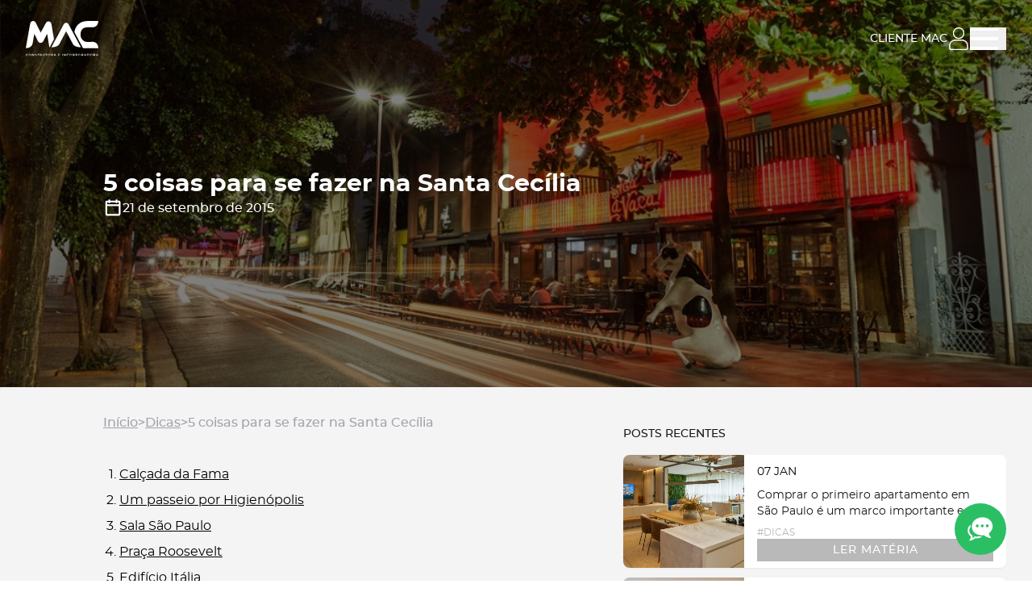

--- FILE ---
content_type: text/html; charset=utf-8
request_url: https://mac.com.br/blog/dicas/5-coisas-para-se-fazer-na-santa-cecilia/
body_size: 16344
content:
<!DOCTYPE html><html lang="pt-BR" class="__variable_f831e0 scroll-pt-32 scroll-smooth lg:scroll-mt-44"><head><meta charSet="utf-8"/><meta name="viewport" content="width=device-width, initial-scale=1"/><link rel="preload" href="https://admin.mac.com.br/wp-content/uploads/2024/11/5-coisas-para-se-fazer-na-santa-cecilia-thumbnail.webp" as="image" fetchPriority="high"/><link rel="stylesheet" href="/_next/static/css/9ae150c70f2658e8.css" data-precedence="next"/><link rel="stylesheet" href="/_next/static/css/020c4fee466367b1.css" data-precedence="next"/><link rel="stylesheet" href="/_next/static/css/15a460f12b20e8b4.css" data-precedence="next"/><link rel="stylesheet" href="/_next/static/css/aa15fe3776697b1b.css" data-precedence="next"/><link rel="preload" as="script" fetchPriority="low" href="/_next/static/chunks/webpack-c325e65a57770477.js"/><script src="/_next/static/chunks/fd9d1056-0fe2d0584cfa45bb.js" async=""></script><script src="/_next/static/chunks/7023-88ca755e24fc9783.js" async=""></script><script src="/_next/static/chunks/main-app-881f01dbe13267cd.js" async=""></script><script src="/_next/static/chunks/1432-8b715ebbf5299436.js" async=""></script><script src="/_next/static/chunks/7138-1c220294eeb9f57d.js" async=""></script><script src="/_next/static/chunks/8173-3d4dd9bea039c859.js" async=""></script><script src="/_next/static/chunks/5671-dbf954ca30f2a5f9.js" async=""></script><script src="/_next/static/chunks/82-f338aa4b2156cd5f.js" async=""></script><script src="/_next/static/chunks/655-f1d2e3e66a64d6a4.js" async=""></script><script src="/_next/static/chunks/3150-2d9eb1996de78a9e.js" async=""></script><script src="/_next/static/chunks/4230-453076284abe7e19.js" async=""></script><script src="/_next/static/chunks/2806-0f552f0c315a1e4c.js" async=""></script><script src="/_next/static/chunks/6056-d779a2fc818d89d7.js" async=""></script><script src="/_next/static/chunks/6253-24aca3e7e8119ec3.js" async=""></script><script src="/_next/static/chunks/app/blog/layout-c6806e6f85d68893.js" async=""></script><script src="/_next/static/chunks/app/layout-28ffb848d49c9709.js" async=""></script><script src="/_next/static/chunks/4117-e595c9c49ca3c1a0.js" async=""></script><script src="/_next/static/chunks/app/blog/%5Bcategory%5D/%5Bslug%5D/page-71281edc2b434f79.js" async=""></script><script src="/_next/static/chunks/c15bf2b0-c5f2ab0c4ce668d5.js" async=""></script><script src="/_next/static/chunks/8700-841d9317c989c81e.js" async=""></script><script src="/_next/static/chunks/8945-94543c5e1c831057.js" async=""></script><script src="/_next/static/chunks/6501-267c369c33c97266.js" async=""></script><script src="/_next/static/chunks/3601-6629e0370141bedb.js" async=""></script><script src="/_next/static/chunks/app/(institucional)/page-b32e9a3e97bf7a7a.js" async=""></script><link rel="preload" href="https://www.googletagmanager.com/gtm.js?id=GTM-KX9NPM" as="script"/><link rel="preload" href="https://cdn.privacytools.com.br/public_api/banner/script/bottom-left/BaPB110191.js?t=1" as="script"/><meta name="p:domain_verify" content="5b0e2f873ffac2dc9d1822369ae7da67"/><title>5 coisas para se fazer na Santa Cecília – MAC Construtora e Incorporadora em São Paulo</title><link rel="author" href="https://internit.com.br"/><meta name="author" content="Internit"/><meta name="robots" content="index, follow"/><link rel="canonical" href="https://mac.com.br/blog/dicas/5-coisas-para-se-fazer-na-santa-cecilia/"/><meta property="og:title" content="5 coisas para se fazer na Santa Cecília – MAC Construtora e Incorporadora em São Paulo"/><meta property="og:url" content="https://mac.com.br/"/><meta property="og:site_name" content="MAC Construtora e Incorporadora em São Paulo"/><meta property="og:image" content="https://admin.mac.com.br/wp-content/uploads/2024/11/5-coisas-para-se-fazer-na-santa-cecilia-thumbnail.webp"/><meta property="og:type" content="website"/><meta name="twitter:card" content="summary_large_image"/><meta name="twitter:title" content="5 coisas para se fazer na Santa Cecília – MAC Construtora e Incorporadora em São Paulo"/><meta name="twitter:image" content="https://admin.mac.com.br/wp-content/uploads/2024/11/5-coisas-para-se-fazer-na-santa-cecilia-thumbnail.webp"/><link rel="icon" href="/favicon.ico" type="image/x-icon" sizes="16x16"/><link rel="precconect" href="https://www.facebook.com"/><link rel="precconect" href="https://connect.facebook.net"/><link rel="precconect" href="https://cdn.mtnstudio.com.br"/><link rel="precconect" href="https://www.googletagmanager.com"/><meta name="next-size-adjust"/><link rel="stylesheet" href="https://cdn.privacytools.com.br/public_api/banner/style/BaPB110191.css?t=1"/><script src="/_next/static/chunks/polyfills-42372ed130431b0a.js" noModule=""></script></head><body class="antialiased"><div class="bg-mac-black text-white"><header data-scrolled="false" data-mobilemenu="false" class="group fixed top-0 z-40 w-full transition-all duration-500 data-[scrolled=true]:bg-mac-zinc-900"><div class="relative mx-auto flex h-24 w-full max-w-screen-2xl items-center justify-between px-4 lg:px-8"><a href="/"><img alt="MAC" loading="lazy" width="90" height="54" decoding="async" data-nimg="1" class="group-data-[mobilemenu=true]:hidden lg:!block" style="color:transparent" src="/img/logo.svg"/></a><div class="flex gap-16"><a class="left-1/2 hover:brightness-75 duration-500 transition-all hidden items-center [&amp;_path]:fill-white gap-3 text-sm font-medium uppercase text-white group-data-[mobilemenu=true]:absolute group-data-[mobilemenu=true]:flex group-data-[mobilemenu=true]:-translate-x-1/2 lg:!static lg:flex lg:!-translate-x-0" target="_blank" href="https://wa.me/551138170010">Cliente mac<svg xmlns="http://www.w3.org/2000/svg" width="28" height="28" viewBox="0 0 29.895 35.687"><g id="Grupo_79" data-name="Grupo 79" transform="translate(-1573.6 -205.144)"><g id="Grupo_43" data-name="Grupo 43" transform="translate(1579.474 205.144)"><path id="Elipse_2" data-name="Elipse 2" d="M8.2-.5A8.7,8.7,0,1,1-.5,8.2,8.714,8.714,0,0,1,8.2-.5Zm0,16.486A7.782,7.782,0,1,0,.422,8.2,7.791,7.791,0,0,0,8.2,15.986Z" transform="translate(0.873 0.873)"></path><g id="Grupo_42" data-name="Grupo 42" transform="translate(0 0)"><path id="Caminho_25" data-name="Caminho 25" d="M289.9,46.112a8.971,8.971,0,0,1,3.109.547,9.087,9.087,0,0,1,5.968,8.529q0,.045,0,.089a9.335,9.335,0,0,1-.113,1.343,9.072,9.072,0,0,1-7.152,7.458,9.076,9.076,0,0,1-4.287-17.625A9.086,9.086,0,0,1,289.9,46.112Zm7.408,9.079a7.417,7.417,0,0,0-5.957-7.27,7.393,7.393,0,0,0-4.473.5,7.566,7.566,0,0,0-3.311,2.924,7.417,7.417,0,0,0,8.881,10.8,7.4,7.4,0,0,0,4.861-6.956Z" transform="translate(-280.821 -46.112)"></path></g></g><g id="Grupo_45" data-name="Grupo 45" transform="translate(1573.6 224.447)"><path id="Caminho_26" data-name="Caminho 26" d="M160.868,588.827H136.254A2.256,2.256,0,0,1,134,586.573v-4.284a9.088,9.088,0,0,1,9.089-9.089h10.944a9.088,9.088,0,0,1,9.089,9.089v4.284A2.256,2.256,0,0,1,160.868,588.827Zm-17.779-14.7a8.176,8.176,0,0,0-8.167,8.167v4.284a1.333,1.333,0,0,0,1.332,1.332h24.614a1.333,1.333,0,0,0,1.332-1.332v-4.284a8.176,8.176,0,0,0-8.167-8.167Z" transform="translate(-133.61 -572.816)"></path><g id="Grupo_44" data-name="Grupo 44" transform="translate(0 0)"><path id="Caminho_27" data-name="Caminho 27" d="M150.814,579.311H126.279a2.755,2.755,0,0,1-1.776-.625,2.645,2.645,0,0,1-.9-1.686,3.462,3.462,0,0,1-.023-.488v-1.894c0-.255,0-.517-.006-.771a16.488,16.488,0,0,1,.171-3.2,9.413,9.413,0,0,1,3.1-5.394,9.529,9.529,0,0,1,5.868-2.311c.265-.01.55-.014.9-.014.211,0,.422,0,.633,0s.417,0,.626,0h8.33a13.531,13.531,0,0,1,2.65.184,9.423,9.423,0,0,1,5.355,3.158,9.522,9.522,0,0,1,2.245,5.9c.021.781.015,1.572.009,2.337,0,.354-.005.721-.005,1.08,0,.12,0,.24,0,.367a9.043,9.043,0,0,1-.014.914,2.651,2.651,0,0,1-2.612,2.437ZM133.14,564.6c-.176,0-.364,0-.548.011a7.72,7.72,0,0,0-2.641.619,7.91,7.91,0,0,0-3.839,3.589,7.76,7.76,0,0,0-.8,2.542,12.624,12.624,0,0,0-.064,1.563v3.634a1.263,1.263,0,0,0,.07.489.957.957,0,0,0,.58.544,1.559,1.559,0,0,0,.484.049h24.435a.968.968,0,0,0,.954-.981c.007-.761,0-1.532,0-2.277q0-.57,0-1.141c0-.111,0-.222,0-.334,0-.333,0-.648-.012-.965a7.72,7.72,0,0,0-.619-2.64,7.91,7.91,0,0,0-3.589-3.839,8.167,8.167,0,0,0-3.8-.863Z" transform="translate(-123.564 -562.927)"></path></g></g></g></svg></a><button type="button" aria-haspopup="dialog" aria-expanded="false" aria-controls="radix-:Rkptkq:" data-state="closed" aria-label="Abrir menu" data-negative="false" class="group relative flex h-7 w-[45px] justify-start"><span class="absolute top-0 block h-[4px] w-[35px] bg-white transition-all duration-500 group-data-[state=open]:translate-y-[12px] group-data-[state=open]:rotate-45 group-data-[negative=true]:bg-mac-black group-data-[scrolled=true]:bg-white group-data-[state=open]:!bg-white"></span><span class="absolute top-1/2 block h-[4px] w-[35px] -translate-y-1/2 bg-white transition-all duration-500 group-data-[negative=true]:bg-mac-black group-data-[scrolled=true]:bg-white group-data-[state=open]:!bg-white group-data-[state=open]:opacity-0"></span><span class="absolute bottom-0 block h-[4px] w-[35px] bg-white transition-all duration-500 group-data-[state=open]:translate-y-[-12px] group-data-[state=open]:-rotate-45 group-data-[negative=true]:bg-mac-black group-data-[scrolled=true]:bg-white group-data-[state=open]:!bg-white"></span></button></div></div></header><main class="bg-zinc-100"><section class="relative"><picture><source srcSet="https://admin.mac.com.br/wp-content/uploads/2024/11/5-coisas-para-se-fazer-na-santa-cecilia-thumbnail.webp" media="(min-width: 768px)"/><img alt="5 coisas para se fazer na Santa Cecília" fetchPriority="high" width="425" height="480" decoding="async" data-nimg="1" class="h-[480px] w-full object-cover object-center brightness-50" style="color:transparent" src="https://admin.mac.com.br/wp-content/uploads/2024/11/5-coisas-para-se-fazer-na-santa-cecilia-thumbnail.webp"/></picture><div class="absolute left-1/2 top-0 mx-auto grid h-full w-full max-w-screen-2xl -translate-x-1/2 items-center"><div class="ml-12 flex flex-col gap-8 xl:ml-32"><h1 class="max-w-[800px] text-3xl font-bold hlg:text-4xl">5 coisas para se fazer na Santa Cecília</h1><div class="flex items-center gap-2"><svg xmlns="http://www.w3.org/2000/svg" width="1em" height="1em" fill="currentColor" viewBox="0 0 256 256" class="size-6 text-white"><path d="M208,28H188V24a12,12,0,0,0-24,0v4H92V24a12,12,0,0,0-24,0v4H48A20,20,0,0,0,28,48V208a20,20,0,0,0,20,20H208a20,20,0,0,0,20-20V48A20,20,0,0,0,208,28ZM68,52a12,12,0,0,0,24,0h72a12,12,0,0,0,24,0h16V76H52V52ZM52,204V100H204V204Z"></path></svg><time dateTime="2015-09-21" class="block font-medium">21 de setembro de 2015</time></div></div></div></section><div class="mx-auto grid max-w-screen-2xl gap-8 px-4 pt-8 text-mac-zinc-900 lg:grid-cols-[minmax(0,1fr)_475px] lg:px-8 xl:gap-24"><div class="ml-12 text-mac-black lg:pb-8 xl:ml-24"><div class="flex flex-col gap-2 whitespace-nowrap font-medium text-zinc-400 md:flex-row"><div class="flex items-center gap-2"><a class="underline" href="/blog/">Início</a><span>&gt;</span><a class="underline" href="/blog/?categoria=Dicas">Dicas</a><span>&gt;</span></div><span class="w-ful block max-w-[320px] truncate md:max-w-[400px]">5 coisas para se fazer na Santa Cecília</span></div><div class="post mt-10"><div class="mac__blog-posts-text">
</div>
<div class="mac__blog-posts-list">
<ol>
<li>
<a href="#1title"> Calçada da Fama</a></li>
<li>
<a href="#2title"> Um passeio por Higienópolis</a></li>
<li>
<a href="#3title"> Sala São Paulo</a></li>
<li>
<a href="#4title"> Praça Roosevelt</a></li>
<li>
<a href="#5title"> Edifício Itália</a></li>
</ol>
</div>
<article class="my-6" id="1title">
<div class="mac__blog-posts-title">
<h2>1. Calçada da Fama</h2>
</div>
<div class="mac__blog-posts-text">
<p>Na Rua Canuto do Val, um quarteirão com 5 bares administrados pela empresária Lilian Gonçalves, filha do cantor Nelson Gonçalves, concentra o burburinho que segue até altas horas sobre as estrelas inspiradas na Calçada da Fama de Hollywood, homenageando ídolos como Roberto Carlos. O karaokê Siga La Vaca e o Bar Biroska – Casa dos Artistas são garantia de animação. <em>Rua Canuto do Val, do nº 08 até o 115, Santa Cecília</em></p>
</p>
</div>
</article>
<article class="my-6" id="2title">
<div class="mac__blog-posts-title">
<h2>2. Um passeio por Higienópolis</h2>
</div>
<div class="mac__blog-posts-text">
<p>A apenas 1,5 km do bairro, você pode encontrar os elegantes restaurantes, cafés e lojas da Praça Vilaboim e dos arredores do Parque Buenos Aires, em Higienópolis. Seguindo num agradável passeio a pé pelo bairro, vale prestar atenção a  ícones de diferentes escolas arquitetônicas de São Paulo, como o Edifício Louveira, de Vilanova Artigas, o Edifício Bretagne, de Artacho Jurado, e o Edifício Prudência, de Rino Levi com paisagismo de Roberto Burle Marx. Vale conhecer o Palacete da Dona Veridiana Prado, símbolo da elite paulistana do século 19. A poucos quarteirões dali está o Shopping Pátio Higienópolis.</p>
</p>
</div>
</article>
<article class="my-6" id="3title">
<div class="mac__blog-posts-title">
<h2>3. Sala São Paulo</h2>
</div>
<div class="mac__blog-posts-text">
<p>Do outro lado do Minhocão, em pouco mais de 1Km direção à Luz, a restaurada Estação Ferroviária Júlio Prestes guarda em si uma das melhores e mais belas salas de concerto da América Latina. Casa da OSESP (Orquestra Sinfônica do Estado de São Paulo), o local recebe apresentações de músicos internacionais convidados e exibe programas para todos os bolsos, com destaque para as apresentações matinais aos domingos. Vinho e café acompanham. <em>Praça Júlio Prestes, 16, Luz</em></p>
</p>
</div>
</article>
<article class="my-6" id="4title">
<div class="mac__blog-posts-title">
<h2>4. Praça Roosevelt</h2>
</div>
<div class="mac__blog-posts-text">
<p>Construída na década de 1960, ao lado da Igreja da Consolação, a Praça Franklin Roosevelt está totalmente reformada e é hoje uma das principais áreas de lazer e cultura do Centro. Tomada por skatistas e transeuntes durante o dia, à noite recebe o público de teatros como o Espaço Satyros e o Espaço Parlapatões, bares como o Papo, Pinga e Petisco, além de sebos, cafés e livrarias que viraram xodós entre boêmios, artistas e alternativos.  Dá pra ir a pé.</p>
</p>
</div>
</article>
<article class="my-6" id="5title">
<div class="mac__blog-posts-title">
<h2>5. Edifício Itália</h2>
</div>
<div class="mac__blog-posts-text">
<p>Projetado por Franz Heep na região da República, vizinha à Santa Cecília, o inconfundível prédio que celebra a imigração italiana já foi um dos mais altos da cidade. Com 165 metros de altura e 46 pisos, abriga hoje um teatro e escritórios além de um dos principais cartões postais de São Paulo, o Terraço Itália. Do restaurante ou do piano bar, que também recebe apresentações musicias, é possível ter uma das mais românticas vistas paulistanas.  Um clássico! <em>Avenida Ipiranga, 344, República </em></p>
</p>
</div>
</article>
</div></div><aside class="relative h-full pb-4"><section class="sticky top-28"><div class="mx-auto ml-12 max-w-screen-xl pt-4 text-mac-zinc-900 lg:px-0 xl:ml-0"><h2 class="text-sm font-medium uppercase">Posts Recentes</h2><div class="mt-4 grid gap-3"><a class="group block h-full overflow-hidden rounded-lg shadow-sm" href="/blog/undefined/primeiro-apartamento-em-sao-paulo/"><article class="flex h-full"><div class="relative h-full w-[120px] overflow-hidden sm:w-[150px]"><picture><source srcSet="https://admin.mac.com.br/wp-content/uploads/2024/12/Decorado-151m²-Chico-Audi-RA80-Atelie-365-Marketing-2023-03-01-1-1.webp" media="(min-width: 768px)"/><img alt="Guia para comprar o primeiro apartamento em São Paulo" loading="lazy" width="425" height="320" decoding="async" data-nimg="1" class="absolute left-0 top-0 h-full w-full object-cover object-center transition-all duration-500 group-hover:scale-125" style="color:transparent" src="https://admin.mac.com.br/wp-content/uploads/2024/12/Decorado-151m²-Chico-Audi-RA80-Atelie-365-Marketing-2023-03-01-1-1.webp"/></picture></div><div class="flex-1 bg-white px-4 py-2"><div class="flex h-full flex-col justify-between gap-4"><div><time dateTime="2026-01-07" class="place-items-center bg-white text-sm uppercase text-mac-black">07 jan</time><p class="mt-2 line-clamp-2 text-sm hlg:line-clamp-3">Comprar o primeiro apartamento em São Paulo é um marco importante e, ao mesmo tempo, uma decisão que exige muita informação e planejamento.&amp;nbsp; O mercado imobiliário da capital é dinâmico, competitivo e bastante heterogêneo, o que torna essencial entender cada etapa do processo antes de assinar qualquer contrato. Este conteúdo foi pensado para quem está ...
</p><div class="mt-2 flex gap-2 text-xs text-mac-zinc-400"><span class="uppercase">#<!-- -->Dicas</span></div></div><span class="mt-auto grid h-7 place-items-center bg-mac-zinc-400 text-xs font-medium uppercase tracking-[1px] text-white transition-all duration-500 group-hover:bg-mac-zinc-900 md:text-sm">Ler Matéria</span></div></div></article></a><a class="group block h-full overflow-hidden rounded-lg shadow-sm" href="/blog/undefined/liquidez-de-apartamentos-de-luxo-entenda-como-funciona/"><article class="flex h-full"><div class="relative h-full w-[120px] overflow-hidden sm:w-[150px]"><picture><source srcSet="https://admin.mac.com.br/wp-content/uploads/2025/04/Decorado-157m²-RA84-Mac-Vila-Clementino-Marketing-2025-11-18-19.jpg" media="(min-width: 768px)"/><img alt="Liquidez de apartamentos de luxo​: entenda como funciona" loading="lazy" width="425" height="320" decoding="async" data-nimg="1" class="absolute left-0 top-0 h-full w-full object-cover object-center transition-all duration-500 group-hover:scale-125" style="color:transparent" src="https://admin.mac.com.br/wp-content/uploads/2025/04/Decorado-157m²-RA84-Mac-Vila-Clementino-Marketing-2025-11-18-19.jpg"/></picture></div><div class="flex-1 bg-white px-4 py-2"><div class="flex h-full flex-col justify-between gap-4"><div><time dateTime="2025-12-18" class="place-items-center bg-white text-sm uppercase text-mac-black">18 dez</time><p class="mt-2 line-clamp-2 text-sm hlg:line-clamp-3">Entender a liquidez de apartamentos de luxo é muito importante para quem deseja investir com segurança ou planeja comprar um imóvel que conserve ou até aumente seu valor ao longo do tempo.&amp;nbsp; No mercado de alto padrão, liquidez não significa apenas vender rápido, mas vender bem, no momento certo e por um preço que reflita ...
</p><div class="mt-2 flex gap-2 text-xs text-mac-zinc-400"><span class="uppercase">#<!-- -->Dicas</span></div></div><span class="mt-auto grid h-7 place-items-center bg-mac-zinc-400 text-xs font-medium uppercase tracking-[1px] text-white transition-all duration-500 group-hover:bg-mac-zinc-900 md:text-sm">Ler Matéria</span></div></div></article></a><a class="group block h-full overflow-hidden rounded-lg shadow-sm" href="/blog/undefined/apartamento-no-brooklin-9-vantagens-de-morar-no-bairro-moderno/"><article class="flex h-full"><div class="relative h-full w-[120px] overflow-hidden sm:w-[150px]"><picture><source srcSet="https://admin.mac.com.br/wp-content/uploads/2024/11/apartamento-no-brooklin-9-vantagens-de-morar-no-bairro-moderno-thumbnail.webp" media="(min-width: 768px)"/><img alt="Descubra quais são as 10 principais benefícios de viver no Brooklin" loading="lazy" width="425" height="320" decoding="async" data-nimg="1" class="absolute left-0 top-0 h-full w-full object-cover object-center transition-all duration-500 group-hover:scale-125" style="color:transparent" src="https://admin.mac.com.br/wp-content/uploads/2024/11/apartamento-no-brooklin-9-vantagens-de-morar-no-bairro-moderno-thumbnail.webp"/></picture></div><div class="flex-1 bg-white px-4 py-2"><div class="flex h-full flex-col justify-between gap-4"><div><time dateTime="2025-12-16" class="place-items-center bg-white text-sm uppercase text-mac-black">16 dez</time><p class="mt-2 line-clamp-2 text-sm hlg:line-clamp-3">Descubra as 9 vantagens de morar no bairro Brooklin em São Paulo. Praticidade, qualidade de vida, infraestrutura moderna, mobilidade, lazer e muito mais!
</p><div class="mt-2 flex gap-2 text-xs text-mac-zinc-400"><span class="uppercase">#<!-- -->Bairro</span></div></div><span class="mt-auto grid h-7 place-items-center bg-mac-zinc-400 text-xs font-medium uppercase tracking-[1px] text-white transition-all duration-500 group-hover:bg-mac-zinc-900 md:text-sm">Ler Matéria</span></div></div></article></a></div></div></section></aside></div><div data-visible="false" class="fixed left-0 top-1/2 flex w-12 -translate-y-1/2 flex-col bg-mac-zinc-900 opacity-0 transition-all duration-500 data-[visible=true]:opacity-100 lg:w-14"><a aria-label="Compartilhar no Facebook" class="grid aspect-square w-full place-items-center" target="_blank" href="https://www.facebook.com/sharer/sharer.php?u=https://mac.com.br/blog/sem-categoria/5-coisas-para-se-fazer-na-santa-cecilia"><svg width="13" height="28" viewBox="0 0 13 28" fill="none" xmlns="http://www.w3.org/2000/svg"><path d="M2.99503 27.803H8.59503V13.783H12.502L12.918 9.089H8.59203V6.416C8.59203 5.309 8.81403 4.872 9.88503 4.872H12.915V0H9.03803C4.87203 0 2.99403 1.835 2.99403 5.346V9.089H0.0820312V13.842H2.99503V27.803Z" fill="#F5F5F5"></path></svg></a><a aria-label="Instagram MAC" class="grid aspect-square w-full place-items-center" target="_blank" href="https://www.instagram.com/macconstrutora/"><svg width="27" height="26" viewBox="0 0 27 26" fill="none" xmlns="http://www.w3.org/2000/svg"><path d="M13.4996 2.29532C16.8666 2.29532 17.2656 2.30832 18.5996 2.36932C19.3994 2.37843 20.1917 2.52525 20.9416 2.80332C21.4856 3.01311 21.9795 3.33452 22.3917 3.74685C22.8039 4.15918 23.1251 4.65328 23.3346 5.19732C23.6127 5.94697 23.7598 6.73882 23.7696 7.53831C23.8296 8.86732 23.8436 9.26632 23.8436 12.6383C23.8436 16.0103 23.8306 16.4043 23.7696 17.7383C23.7598 18.5378 23.6127 19.3297 23.3346 20.0793C23.1251 20.6233 22.8039 21.1174 22.3917 21.5298C21.9795 21.9421 21.4856 22.2635 20.9416 22.4733C20.1917 22.7514 19.3994 22.8982 18.5996 22.9073C17.2706 22.9673 16.8716 22.9813 13.4996 22.9813C10.1276 22.9813 9.73363 22.9683 8.39963 22.9073C7.59983 22.8982 6.80758 22.7514 6.05762 22.4733C5.51368 22.2635 5.01972 21.9421 4.60756 21.5298C4.1954 21.1174 3.87419 20.6233 3.66463 20.0793C3.3866 19.3297 3.23945 18.5378 3.22962 17.7383C3.16962 16.4093 3.15662 16.0103 3.15662 12.6383C3.15662 9.26632 3.16862 8.87132 3.22962 7.53831C3.23945 6.73882 3.3866 5.94697 3.66463 5.19732C3.8743 4.65318 4.19567 4.15903 4.608 3.74669C5.02034 3.33435 5.51449 3.01299 6.05862 2.80332C6.80858 2.52525 7.60083 2.37843 8.40063 2.36932C9.72963 2.30932 10.1276 2.29532 13.4996 2.29532ZM13.5006 0.0233154C10.0756 0.0233154 9.64662 0.0383156 8.30062 0.0993156C7.25452 0.120405 6.21955 0.318541 5.23962 0.685315C4.40184 1.00892 3.64103 1.50421 3.00606 2.13935C2.37109 2.7745 1.87601 3.53545 1.55263 4.37332C1.18475 5.35258 0.986565 6.38742 0.966621 7.43332C0.904621 8.77832 0.890625 9.20832 0.890625 12.6333C0.890625 16.0583 0.905621 16.4873 0.966621 17.8333C0.986627 18.8795 1.1848 19.9147 1.55263 20.8943C1.87629 21.7319 2.37147 22.4926 3.00642 23.1275C3.64136 23.7625 4.40204 24.2577 5.23962 24.5813C6.21939 24.9487 7.25446 25.1468 8.30062 25.1673C9.64562 25.2293 10.0746 25.2433 13.5006 25.2433C16.9266 25.2433 17.3546 25.2293 18.7006 25.1673C19.7468 25.1468 20.7819 24.9487 21.7616 24.5813C22.5992 24.2574 23.3599 23.7621 23.9949 23.1272C24.63 22.4923 25.1255 21.7318 25.4496 20.8943C25.8163 19.9144 26.0144 18.8794 26.0356 17.8333C26.0956 16.4883 26.1106 16.0583 26.1106 12.6333C26.1106 9.20832 26.0956 8.77832 26.0356 7.43332C26.0146 6.38753 25.8165 5.35288 25.4496 4.37332C25.1251 3.53583 24.6291 2.77542 23.9935 2.14084C23.3579 1.50625 22.5966 1.0115 21.7586 0.688315C20.7787 0.321541 19.7437 0.123405 18.6976 0.102316C17.3526 0.0403159 16.9236 0.0263157 13.4976 0.0263157" fill="#F5F5F5"></path><path d="M13.4984 6.15735C12.2178 6.15735 10.9659 6.5371 9.90112 7.24858C8.83631 7.96007 8.0064 8.97132 7.51632 10.1545C7.02624 11.3376 6.89802 12.6395 7.14786 13.8956C7.3977 15.1516 8.01438 16.3053 8.91992 17.2109C9.82547 18.1164 10.9792 18.7331 12.2352 18.9829C13.4913 19.2328 14.7932 19.1045 15.9763 18.6145C17.1595 18.1244 18.1707 17.2945 18.8822 16.2297C19.5937 15.1649 19.9734 13.913 19.9734 12.6323C19.9734 10.9151 19.2913 9.26813 18.077 8.05383C16.8627 6.83953 15.2157 6.15735 13.4984 6.15735ZM13.4984 16.8353C12.6678 16.8353 11.8557 16.589 11.165 16.1275C10.4744 15.666 9.93604 15.0101 9.61815 14.2426C9.30026 13.4752 9.21708 12.6307 9.37914 11.816C9.5412 11.0012 9.94121 10.2529 10.5286 9.6655C11.116 9.07812 11.8643 8.67811 12.6791 8.51605C13.4938 8.35399 14.3383 8.43717 15.1057 8.75505C15.8732 9.07294 16.5291 9.61127 16.9906 10.302C17.4521 10.9926 17.6984 11.8047 17.6984 12.6353C17.6984 13.7493 17.2559 14.8175 16.4683 15.6052C15.6806 16.3929 14.6124 16.8353 13.4984 16.8353Z" fill="#F5F5F5"></path><path d="M21.7428 5.90155C21.7428 6.20097 21.654 6.49365 21.4875 6.74255C21.3211 6.99144 21.0846 7.18537 20.8079 7.29976C20.5312 7.41416 20.2268 7.44389 19.9332 7.38518C19.6395 7.32648 19.37 7.18198 19.1585 6.96998C18.9471 6.75799 18.8033 6.48802 18.7454 6.19427C18.6875 5.90051 18.718 5.59617 18.8331 5.31978C18.9482 5.04338 19.1428 4.80736 19.3921 4.64159C19.6415 4.47583 19.9344 4.38776 20.2338 4.38856C20.635 4.38882 21.0197 4.54831 21.3034 4.83199C21.587 5.11568 21.7465 5.50036 21.7468 5.90155" fill="#F5F5F5"></path></svg></a><a aria-label="Compartilhar no Linkedin" class="grid aspect-square w-full place-items-center" target="_blank" href="https://www.linkedin.com/shareArticle?mini=true&amp;url=https://mac.com.br/blog/sem-categoria/5-coisas-para-se-fazer-na-santa-cecilia"><svg width="25" height="24" viewBox="0 0 25 24" fill="none" xmlns="http://www.w3.org/2000/svg"><path d="M6.18969 8.15454H1.42969V23.5315H6.18969V8.15454Z" fill="#F5F5F5"></path><path d="M3.78767 6.13953C4.34993 6.14409 4.90088 5.98152 5.3706 5.67246C5.84032 5.3634 6.20766 4.92178 6.42599 4.40362C6.64432 3.88546 6.70381 3.31412 6.59692 2.7621C6.49003 2.21007 6.22156 1.70224 5.82559 1.30304C5.42962 0.903832 4.924 0.631245 4.37286 0.519863C3.82172 0.408481 3.24992 0.463324 2.73001 0.677433C2.21009 0.891542 1.76547 1.25527 1.4526 1.72246C1.13973 2.18965 0.9727 2.73925 0.972682 3.30153C0.971103 3.67273 1.04266 4.04061 1.18328 4.38414C1.32391 4.72768 1.53084 5.04014 1.79225 5.30369C2.05366 5.56724 2.36443 5.7767 2.70681 5.92012C3.04919 6.06353 3.41647 6.13809 3.78767 6.13953Z" fill="#F5F5F5"></path><path d="M13.7984 15.4588C13.7984 13.2968 14.7934 12.0098 16.6984 12.0098C18.4484 12.0098 19.2894 13.2458 19.2894 15.4588V23.5308H24.0264V13.7948C24.0264 9.67585 21.6914 7.68485 18.4324 7.68485C17.5062 7.67193 16.5925 7.8991 15.7803 8.34422C14.968 8.78935 14.2848 9.43726 13.7974 10.2248V8.15385H9.23438V23.5308H13.8004L13.7984 15.4588Z" fill="#F5F5F5"></path></svg></a><a aria-label="Compartilhar no X" class="grid aspect-square w-full place-items-center" target="_blank" href="https://twitter.com/intent/tweet?url=https://mac.com.br/blog/sem-categoria/5-coisas-para-se-fazer-na-santa-cecilia"><svg width="25" height="25" viewBox="0 0 25 25" fill="none" xmlns="http://www.w3.org/2000/svg"><path d="M9.97804 13.96L0.896042 0.759951H1.33504C3.36704 0.759951 5.39704 0.759951 7.42804 0.752951C7.53542 0.746217 7.64252 0.76996 7.737 0.821445C7.83148 0.87293 7.90949 0.950062 7.96204 1.04395C9.85004 3.79928 11.7427 6.55095 13.64 9.29895C13.684 9.36195 13.731 9.42195 13.796 9.50895C14.267 8.96295 14.727 8.43195 15.185 7.89895C17.1564 5.60762 19.1254 3.31428 21.092 1.01895C21.161 0.92858 21.2518 0.857154 21.3558 0.811338C21.4599 0.765523 21.5738 0.746813 21.687 0.756951C22.202 0.774951 22.718 0.756951 23.323 0.756951L14.682 10.812C17.827 15.381 20.957 19.9279 24.125 24.5309C23.947 24.5389 23.825 24.5499 23.7 24.5499C21.679 24.5499 19.659 24.5499 17.639 24.5579C17.5213 24.5658 17.4037 24.5401 17.3 24.4838C17.1963 24.4275 17.1107 24.3429 17.053 24.2399C15.059 21.3299 13.059 18.4236 11.053 15.521C10.997 15.44 10.939 15.363 10.862 15.258C10.41 15.781 9.97004 16.286 9.53404 16.795C7.35538 19.3283 5.17637 21.8633 2.99704 24.4C2.94404 24.463 2.86204 24.5409 2.79204 24.5429C2.18004 24.5539 1.56905 24.549 0.873047 24.549L9.97304 13.949M3.89804 2.33695C3.97904 2.46595 4.02404 2.53695 4.07204 2.61095C6.77804 6.54428 9.48437 10.4776 12.191 14.411C14.103 17.1896 16.0164 19.9673 17.931 22.7439C18 22.844 18.117 22.9769 18.213 22.9779C19.169 22.9959 20.124 22.989 21.124 22.989C21.06 22.88 21.024 22.8149 20.985 22.7549C18.3484 18.9229 15.7107 15.0896 13.072 11.255C11.0854 8.36628 9.09738 5.47862 7.10805 2.59195C7.07052 2.53106 7.02133 2.47816 6.96333 2.43629C6.90533 2.39442 6.83965 2.3644 6.77003 2.34795C5.83303 2.32895 4.89605 2.33695 3.89905 2.33695" fill="#F5F5F5"></path></svg></a><a aria-label="Compartilhar no Whatsapp" class="grid aspect-square w-full place-items-center" target="_blank" href="https://api.whatsapp.com/send?text=https://mac.com.br/blog/sem-categoria/5-coisas-para-se-fazer-na-santa-cecilia"><svg width="31" height="31" viewBox="0 0 31 31" fill="none" xmlns="http://www.w3.org/2000/svg"><path d="M22.9375 18.0181C22.8771 17.99 20.6171 16.9131 20.2155 16.7732C20.0516 16.7162 19.8759 16.6606 19.6891 16.6606C19.384 16.6606 19.1276 16.8078 18.9279 17.0969C18.7022 17.4216 18.0188 18.1947 17.8076 18.4256C17.78 18.4561 17.7424 18.4925 17.7198 18.4925C17.6996 18.4925 17.3498 18.3531 17.244 18.3086C14.8196 17.2895 12.9794 14.8388 12.7271 14.4255C12.6911 14.3661 12.6896 14.3391 12.6893 14.3391C12.6981 14.3076 12.7797 14.2285 12.8217 14.1877C12.9448 14.0699 13.0782 13.9145 13.2072 13.7642C13.2683 13.693 13.3295 13.6217 13.3896 13.5545C13.5768 13.3437 13.6601 13.1801 13.7568 12.9906L13.8074 12.8921C14.0433 12.4385 13.8418 12.0557 13.7767 11.9321C13.7232 11.8286 12.769 9.59987 12.6675 9.36571C12.4236 8.80068 12.1012 8.5376 11.6532 8.5376C11.6116 8.5376 11.6532 8.5376 11.4789 8.54471C11.2666 8.55338 10.1106 8.70065 9.59954 9.01244C9.05754 9.34312 8.14062 10.3972 8.14062 12.251C8.14062 13.9194 9.23468 15.4947 9.70441 16.0938C9.71609 16.1089 9.73753 16.1396 9.76863 16.1836C11.5675 18.726 13.8101 20.6102 16.0835 21.489C18.2721 22.3351 19.3085 22.4329 19.8977 22.4329H19.8978C20.1454 22.4329 20.3436 22.4141 20.5184 22.3974L20.6293 22.3872C21.3854 22.3223 23.0469 21.4891 23.4248 20.4727C23.7226 19.6722 23.8011 18.7975 23.603 18.4801C23.4673 18.2642 23.2335 18.1556 22.9375 18.0181Z" fill="#F5F5F5"></path><path d="M15.7752 0.779663C7.37938 0.779663 0.548918 7.34012 0.548918 15.404C0.548918 18.0121 1.27017 20.5651 2.63649 22.7996L0.0213143 30.265C-0.0274 30.4042 0.00883376 30.5581 0.11522 30.6629C0.192016 30.7388 0.296188 30.7797 0.402574 30.7797C0.443337 30.7797 0.484402 30.7737 0.52446 30.7614L8.56836 28.2877C10.7696 29.4259 13.2574 30.0266 15.7753 30.0266C24.1702 30.0267 31 23.467 31 15.404C31 7.34012 24.1702 0.779663 15.7752 0.779663ZM15.7752 26.9804C13.406 26.9804 11.1113 26.3183 9.13874 25.0657C9.07241 25.0236 8.99541 25.0019 8.91791 25.0019C8.87695 25.0019 8.83588 25.008 8.79592 25.0202L4.76643 26.2598L6.06722 22.5459C6.10929 22.4257 6.08826 22.2932 6.01076 22.1907C4.50866 20.2045 3.71464 17.8577 3.71464 15.404C3.71464 9.01992 9.12495 3.82603 15.7751 3.82603C22.4243 3.82603 27.834 9.01992 27.834 15.404C27.8342 21.7873 22.4245 26.9804 15.7752 26.9804Z" fill="#F5F5F5"></path></svg></a><a aria-label="Compartilhar por email" class="grid aspect-square w-full place-items-center" target="_blank" href="mailto:?subject=Confira%20isso&amp;body=https://mac.com.br/blog/sem-categoria/5-coisas-para-se-fazer-na-santa-cecilia"><svg width="31" height="24" viewBox="0 0 31 24" fill="none" xmlns="http://www.w3.org/2000/svg"><path d="M29.8077 0H1.19231C0.876088 0 0.57282 0.126428 0.349219 0.351472C0.125618 0.576516 0 0.88174 0 1.2V21.6C0 22.2365 0.251235 22.847 0.698438 23.2971C1.14564 23.7471 1.75218 24 2.38462 24H28.6154C29.2478 24 29.8544 23.7471 30.3016 23.2971C30.7488 22.847 31 22.2365 31 21.6V1.2C31 0.88174 30.8744 0.576516 30.6508 0.351472C30.4272 0.126428 30.1239 0 29.8077 0ZM15.5 12.7725L4.25803 2.4H26.742L15.5 12.7725ZM11.1347 12L2.38462 20.0715V3.9285L11.1347 12ZM12.8993 13.6275L14.6877 15.285C14.9077 15.4882 15.1954 15.601 15.494 15.601C15.7926 15.601 16.0804 15.4882 16.3003 15.285L18.0888 13.6275L26.733 21.6H4.25803L12.8993 13.6275ZM19.8653 12L28.6154 3.927V20.073L19.8653 12Z" fill="#F5F5F5"></path></svg></a></div></main><div class="h-[400px]"></div></div><div class="Toastify"></div><script>(self.__next_s=self.__next_s||[]).push(["https://cdn.privacytools.com.br/public_api/banner/script/bottom-left/BaPB110191.js?t=1",{}])</script><script src="/_next/static/chunks/webpack-c325e65a57770477.js" async=""></script><script>(self.__next_f=self.__next_f||[]).push([0]);self.__next_f.push([2,null])</script><script>self.__next_f.push([1,"1:HC[\"/\",\"\"]\n2:HL[\"/_next/static/css/9ae150c70f2658e8.css\",\"style\"]\n3:HL[\"/_next/static/css/020c4fee466367b1.css\",\"style\"]\n4:HL[\"/_next/static/css/15a460f12b20e8b4.css\",\"style\"]\n5:HL[\"/_next/static/css/aa15fe3776697b1b.css\",\"style\"]\n"])</script><script>self.__next_f.push([1,"6:I[5751,[],\"\"]\n9:I[9275,[],\"\"]\nc:I[1343,[],\"\"]\nd:I[3092,[\"1432\",\"static/chunks/1432-8b715ebbf5299436.js\",\"7138\",\"static/chunks/7138-1c220294eeb9f57d.js\",\"8173\",\"static/chunks/8173-3d4dd9bea039c859.js\",\"5671\",\"static/chunks/5671-dbf954ca30f2a5f9.js\",\"82\",\"static/chunks/82-f338aa4b2156cd5f.js\",\"655\",\"static/chunks/655-f1d2e3e66a64d6a4.js\",\"3150\",\"static/chunks/3150-2d9eb1996de78a9e.js\",\"4230\",\"static/chunks/4230-453076284abe7e19.js\",\"2806\",\"static/chunks/2806-0f552f0c315a1e4c.js\",\"6056\",\"static/chunks/6056-d779a2fc818d89d7.js\",\"6253\",\"static/chunks/6253-24aca3e7e8119ec3.js\",\"2768\",\"static/chunks/app/blog/layout-c6806e6f85d68893.js\"],\"Header\"]\ne:I[8319,[\"1432\",\"static/chunks/1432-8b715ebbf5299436.js\",\"7138\",\"static/chunks/7138-1c220294eeb9f57d.js\",\"8173\",\"static/chunks/8173-3d4dd9bea039c859.js\",\"5671\",\"static/chunks/5671-dbf954ca30f2a5f9.js\",\"82\",\"static/chunks/82-f338aa4b2156cd5f.js\",\"655\",\"static/chunks/655-f1d2e3e66a64d6a4.js\",\"3150\",\"static/chunks/3150-2d9eb1996de78a9e.js\",\"4230\",\"static/chunks/4230-453076284abe7e19.js\",\"2806\",\"static/chunks/2806-0f552f0c315a1e4c.js\",\"6056\",\"static/chunks/6056-d779a2fc818d89d7.js\",\"6253\",\"static/chunks/6253-24aca3e7e8119ec3.js\",\"2768\",\"static/chunks/app/blog/layout-c6806e6f85d68893.js\"],\"Footer\"]\nf:I[662,[\"1432\",\"static/chunks/1432-8b715ebbf5299436.js\",\"7138\",\"static/chunks/7138-1c220294eeb9f57d.js\",\"8173\",\"static/chunks/8173-3d4dd9bea039c859.js\",\"5671\",\"static/chunks/5671-dbf954ca30f2a5f9.js\",\"82\",\"static/chunks/82-f338aa4b2156cd5f.js\",\"655\",\"static/chunks/655-f1d2e3e66a64d6a4.js\",\"3150\",\"static/chunks/3150-2d9eb1996de78a9e.js\",\"4230\",\"static/chunks/4230-453076284abe7e19.js\",\"2806\",\"static/chunks/2806-0f552f0c315a1e4c.js\",\"6056\",\"static/chunks/6056-d779a2fc818d89d7.js\",\"6253\",\"static/chunks/6253-24aca3e7e8119ec3.js\",\"2768\",\"static/chunks/app/blog/layout-c6806e6f85d68893.js\"],\"FooterContent\"]\n10:I[2338,[\"655\",\"static/chunks/655-f1d2e3e66a64d6a4.js\",\"3185\",\"static/chunks/app/layout-28ffb848d49c9709.js\"],\"UserAgentProvider\"]\n12:I[3580,[\"655\",\"static/chunks/655-f1d2e3e66a64d6a4.js"])</script><script>self.__next_f.push([1,"\",\"3185\",\"static/chunks/app/layout-28ffb848d49c9709.js\"],\"ToastContainer\"]\n13:I[4080,[\"655\",\"static/chunks/655-f1d2e3e66a64d6a4.js\",\"3185\",\"static/chunks/app/layout-28ffb848d49c9709.js\"],\"\"]\n14:I[7640,[\"655\",\"static/chunks/655-f1d2e3e66a64d6a4.js\",\"3185\",\"static/chunks/app/layout-28ffb848d49c9709.js\"],\"GoogleTagManager\"]\n16:I[6130,[],\"\"]\na:[\"category\",\"dicas\",\"d\"]\nb:[\"slug\",\"5-coisas-para-se-fazer-na-santa-cecilia\",\"d\"]\n17:[]\n"])</script><script>self.__next_f.push([1,"0:[\"$\",\"$L6\",null,{\"buildId\":\"movBUqUksbwe9xikGVpDv\",\"assetPrefix\":\"\",\"urlParts\":[\"\",\"blog\",\"dicas\",\"5-coisas-para-se-fazer-na-santa-cecilia\",\"\"],\"initialTree\":[\"\",{\"children\":[\"blog\",{\"children\":[[\"category\",\"dicas\",\"d\"],{\"children\":[[\"slug\",\"5-coisas-para-se-fazer-na-santa-cecilia\",\"d\"],{\"children\":[\"__PAGE__\",{}]}]}]}]},\"$undefined\",\"$undefined\",true],\"initialSeedData\":[\"\",{\"children\":[\"blog\",{\"children\":[[\"category\",\"dicas\",\"d\"],{\"children\":[[\"slug\",\"5-coisas-para-se-fazer-na-santa-cecilia\",\"d\"],{\"children\":[\"__PAGE__\",{},[[\"$L7\",\"$L8\",null],null],null]},[null,[\"$\",\"$L9\",null,{\"parallelRouterKey\":\"children\",\"segmentPath\":[\"children\",\"blog\",\"children\",\"$a\",\"children\",\"$b\",\"children\"],\"error\":\"$undefined\",\"errorStyles\":\"$undefined\",\"errorScripts\":\"$undefined\",\"template\":[\"$\",\"$Lc\",null,{}],\"templateStyles\":\"$undefined\",\"templateScripts\":\"$undefined\",\"notFound\":\"$undefined\",\"notFoundStyles\":\"$undefined\"}]],null]},[null,[\"$\",\"$L9\",null,{\"parallelRouterKey\":\"children\",\"segmentPath\":[\"children\",\"blog\",\"children\",\"$a\",\"children\"],\"error\":\"$undefined\",\"errorStyles\":\"$undefined\",\"errorScripts\":\"$undefined\",\"template\":[\"$\",\"$Lc\",null,{}],\"templateStyles\":\"$undefined\",\"templateScripts\":\"$undefined\",\"notFound\":\"$undefined\",\"notFoundStyles\":\"$undefined\"}]],null]},[[[[\"$\",\"link\",\"0\",{\"rel\":\"stylesheet\",\"href\":\"/_next/static/css/15a460f12b20e8b4.css\",\"precedence\":\"next\",\"crossOrigin\":\"$undefined\"}],[\"$\",\"link\",\"1\",{\"rel\":\"stylesheet\",\"href\":\"/_next/static/css/aa15fe3776697b1b.css\",\"precedence\":\"next\",\"crossOrigin\":\"$undefined\"}]],[\"$\",\"div\",null,{\"className\":\"bg-mac-black text-white\",\"children\":[[\"$\",\"$Ld\",null,{}],[\"$\",\"$L9\",null,{\"parallelRouterKey\":\"children\",\"segmentPath\":[\"children\",\"blog\",\"children\"],\"error\":\"$undefined\",\"errorStyles\":\"$undefined\",\"errorScripts\":\"$undefined\",\"template\":[\"$\",\"$Lc\",null,{}],\"templateStyles\":\"$undefined\",\"templateScripts\":\"$undefined\",\"notFound\":\"$undefined\",\"notFoundStyles\":\"$undefined\"}],[\"$\",\"$Le\",null,{\"children\":[\"$\",\"$Lf\",null,{}]}]]}]],null],null]},[[[[\"$\",\"link\",\"0\",{\"rel\":\"stylesheet\",\"href\":\"/_next/static/css/9ae150c70f2658e8.css\",\"precedence\":\"next\",\"crossOrigin\":\"$undefined\"}],[\"$\",\"link\",\"1\",{\"rel\":\"stylesheet\",\"href\":\"/_next/static/css/020c4fee466367b1.css\",\"precedence\":\"next\",\"crossOrigin\":\"$undefined\"}]],[\"$\",\"html\",null,{\"lang\":\"pt-BR\",\"className\":\"__variable_f831e0 scroll-pt-32 scroll-smooth lg:scroll-mt-44\",\"children\":[[\"$\",\"head\",null,{\"children\":[[\"$\",\"link\",null,{\"rel\":\"stylesheet\",\"href\":\"https://cdn.privacytools.com.br/public_api/banner/style/BaPB110191.css?t=1\"}],[\"$\",\"meta\",null,{\"name\":\"p:domain_verify\",\"content\":\"5b0e2f873ffac2dc9d1822369ae7da67\"}]]}],[\"$\",\"body\",null,{\"className\":\"antialiased\",\"children\":[[\"$\",\"$L10\",null,{\"ua\":\"Mozilla/5.0 (Macintosh; Intel Mac OS X 10_15_7) AppleWebKit/537.36 (KHTML, like Gecko) Chrome/131.0.0.0 Safari/537.36; ClaudeBot/1.0; +claudebot@anthropic.com)\",\"children\":[\"$\",\"$L9\",null,{\"parallelRouterKey\":\"children\",\"segmentPath\":[\"children\"],\"error\":\"$undefined\",\"errorStyles\":\"$undefined\",\"errorScripts\":\"$undefined\",\"template\":[\"$\",\"$Lc\",null,{}],\"templateStyles\":\"$undefined\",\"templateScripts\":\"$undefined\",\"notFound\":\"$L11\",\"notFoundStyles\":[[\"$\",\"link\",\"0\",{\"rel\":\"stylesheet\",\"href\":\"/_next/static/css/15a460f12b20e8b4.css\",\"precedence\":\"next\",\"crossOrigin\":\"$undefined\"}],[\"$\",\"link\",\"1\",{\"rel\":\"stylesheet\",\"href\":\"/_next/static/css/aa15fe3776697b1b.css\",\"precedence\":\"next\",\"crossOrigin\":\"$undefined\"}]]}]}],[[\"$\",\"$L12\",null,{}],[\"$\",\"$L13\",null,{\"strategy\":\"afterInteractive\",\"dangerouslySetInnerHTML\":{\"__html\":\"\\n    !function(f,b,e,v,n,t,s)\\n    {if(f.fbq)return;n=f.fbq=function(){n.callMethod?\\n    n.callMethod.apply(n,arguments):n.queue.push(arguments)};\\n    if(!f._fbq)f._fbq=n;n.push=n;n.loaded=!0;n.version='2.0';\\n    n.queue=[];t=b.createElement(e);t.async=!0;\\n    t.src=v;s=b.getElementsByTagName(e)[0];\\n    s.parentNode.insertBefore(t,s)}(window, document,'script',\\n    'https://connect.facebook.net/en_US/fbevents.js');\\n    fbq('init', '2410144992645086');\\n    fbq('track', 'PageView');\\n  \"}}],[\"$\",\"$L14\",null,{\"gtmId\":\"GTM-KX9NPM\"}],[\"$\",\"$L13\",null,{\"strategy\":\"lazyOnload\",\"src\":\"https://cdn.mtnstudio.com.br/mtnstudio.min.js\",\"clientToken\":\"MmUxMTUzZTEtN2IzMC00MzFkLWJiNTUtN2ZiYzUzODg5ZmI5\"}],[\"$\",\"$L13\",null,{\"strategy\":\"beforeInteractive\",\"src\":\"https://cdn.privacytools.com.br/public_api/banner/script/bottom-left/BaPB110191.js?t=1\"}]]]}]]}]],null],null],\"couldBeIntercepted\":false,\"initialHead\":[null,\"$L15\"],\"globalErrorComponent\":\"$16\",\"missingSlots\":\"$W17\"}]\n"])</script><script>self.__next_f.push([1,"18:I[8173,[\"1432\",\"static/chunks/1432-8b715ebbf5299436.js\",\"7138\",\"static/chunks/7138-1c220294eeb9f57d.js\",\"4117\",\"static/chunks/4117-e595c9c49ca3c1a0.js\",\"8173\",\"static/chunks/8173-3d4dd9bea039c859.js\",\"2819\",\"static/chunks/app/blog/%5Bcategory%5D/%5Bslug%5D/page-71281edc2b434f79.js\"],\"Image\"]\n19:I[4552,[\"1432\",\"static/chunks/1432-8b715ebbf5299436.js\",\"7138\",\"static/chunks/7138-1c220294eeb9f57d.js\",\"4117\",\"static/chunks/4117-e595c9c49ca3c1a0.js\",\"8173\",\"static/chunks/8173-3d4dd9bea039c859.js\",\"2819\",\"static/chunks/app/blog/%5Bcategory%5D/%5Bslug%5D/page-71281edc2b434f79.js\"],\"default\"]\n1b:I[7686,[\"1432\",\"static/chunks/1432-8b715ebbf5299436.js\",\"7138\",\"static/chunks/7138-1c220294eeb9f57d.js\",\"4117\",\"static/chunks/4117-e595c9c49ca3c1a0.js\",\"8173\",\"static/chunks/8173-3d4dd9bea039c859.js\",\"2819\",\"static/chunks/app/blog/%5Bcategory%5D/%5Bslug%5D/page-71281edc2b434f79.js\"],\"ShareButtons\"]\n1a:Tee1,"])</script><script>self.__next_f.push([1,"\u003cdiv class=\"mac__blog-posts-text\"\u003e\n\u003c/div\u003e\n\u003cdiv class=\"mac__blog-posts-list\"\u003e\n\u003col\u003e\n\u003cli\u003e\n\u003ca href=\"#1title\"\u003e Calçada da Fama\u003c/a\u003e\u003c/li\u003e\n\u003cli\u003e\n\u003ca href=\"#2title\"\u003e Um passeio por Higienópolis\u003c/a\u003e\u003c/li\u003e\n\u003cli\u003e\n\u003ca href=\"#3title\"\u003e Sala São Paulo\u003c/a\u003e\u003c/li\u003e\n\u003cli\u003e\n\u003ca href=\"#4title\"\u003e Praça Roosevelt\u003c/a\u003e\u003c/li\u003e\n\u003cli\u003e\n\u003ca href=\"#5title\"\u003e Edifício Itália\u003c/a\u003e\u003c/li\u003e\n\u003c/ol\u003e\n\u003c/div\u003e\n\u003carticle class=\"my-6\" id=\"1title\"\u003e\n\u003cdiv class=\"mac__blog-posts-title\"\u003e\n\u003ch2\u003e1. Calçada da Fama\u003c/h2\u003e\n\u003c/div\u003e\n\u003cdiv class=\"mac__blog-posts-text\"\u003e\n\u003cp\u003eNa Rua Canuto do Val, um quarteirão com 5 bares administrados pela empresária Lilian Gonçalves, filha do cantor Nelson Gonçalves, concentra o burburinho que segue até altas horas sobre as estrelas inspiradas na Calçada da Fama de Hollywood, homenageando ídolos como Roberto Carlos. O karaokê Siga La Vaca e o Bar Biroska – Casa dos Artistas são garantia de animação. \u003cem\u003eRua Canuto do Val, do nº 08 até o 115, Santa Cecília\u003c/em\u003e\u003c/p\u003e\n\u003c/p\u003e\n\u003c/div\u003e\n\u003c/article\u003e\n\u003carticle class=\"my-6\" id=\"2title\"\u003e\n\u003cdiv class=\"mac__blog-posts-title\"\u003e\n\u003ch2\u003e2. Um passeio por Higienópolis\u003c/h2\u003e\n\u003c/div\u003e\n\u003cdiv class=\"mac__blog-posts-text\"\u003e\n\u003cp\u003eA apenas 1,5 km do bairro, você pode encontrar os elegantes restaurantes, cafés e lojas da Praça Vilaboim e dos arredores do Parque Buenos Aires, em Higienópolis. Seguindo num agradável passeio a pé pelo bairro, vale prestar atenção a  ícones de diferentes escolas arquitetônicas de São Paulo, como o Edifício Louveira, de Vilanova Artigas, o Edifício Bretagne, de Artacho Jurado, e o Edifício Prudência, de Rino Levi com paisagismo de Roberto Burle Marx. Vale conhecer o Palacete da Dona Veridiana Prado, símbolo da elite paulistana do século 19. A poucos quarteirões dali está o Shopping Pátio Higienópolis.\u003c/p\u003e\n\u003c/p\u003e\n\u003c/div\u003e\n\u003c/article\u003e\n\u003carticle class=\"my-6\" id=\"3title\"\u003e\n\u003cdiv class=\"mac__blog-posts-title\"\u003e\n\u003ch2\u003e3. Sala São Paulo\u003c/h2\u003e\n\u003c/div\u003e\n\u003cdiv class=\"mac__blog-posts-text\"\u003e\n\u003cp\u003eDo outro lado do Minhocão, em pouco mais de 1Km direção à Luz, a restaurada Estação Ferroviária Júlio Prestes guarda em si uma das melhores e mais belas salas de concerto da América Latina. Casa da OSESP (Orquestra Sinfônica do Estado de São Paulo), o local recebe apresentações de músicos internacionais convidados e exibe programas para todos os bolsos, com destaque para as apresentações matinais aos domingos. Vinho e café acompanham. \u003cem\u003ePraça Júlio Prestes, 16, Luz\u003c/em\u003e\u003c/p\u003e\n\u003c/p\u003e\n\u003c/div\u003e\n\u003c/article\u003e\n\u003carticle class=\"my-6\" id=\"4title\"\u003e\n\u003cdiv class=\"mac__blog-posts-title\"\u003e\n\u003ch2\u003e4. Praça Roosevelt\u003c/h2\u003e\n\u003c/div\u003e\n\u003cdiv class=\"mac__blog-posts-text\"\u003e\n\u003cp\u003eConstruída na década de 1960, ao lado da Igreja da Consolação, a Praça Franklin Roosevelt está totalmente reformada e é hoje uma das principais áreas de lazer e cultura do Centro. Tomada por skatistas e transeuntes durante o dia, à noite recebe o público de teatros como o Espaço Satyros e o Espaço Parlapatões, bares como o Papo, Pinga e Petisco, além de sebos, cafés e livrarias que viraram xodós entre boêmios, artistas e alternativos.  Dá pra ir a pé.\u003c/p\u003e\n\u003c/p\u003e\n\u003c/div\u003e\n\u003c/article\u003e\n\u003carticle class=\"my-6\" id=\"5title\"\u003e\n\u003cdiv class=\"mac__blog-posts-title\"\u003e\n\u003ch2\u003e5. Edifício Itália\u003c/h2\u003e\n\u003c/div\u003e\n\u003cdiv class=\"mac__blog-posts-text\"\u003e\n\u003cp\u003eProjetado por Franz Heep na região da República, vizinha à Santa Cecília, o inconfundível prédio que celebra a imigração italiana já foi um dos mais altos da cidade. Com 165 metros de altura e 46 pisos, abriga hoje um teatro e escritórios além de um dos principais cartões postais de São Paulo, o Terraço Itália. Do restaurante ou do piano bar, que também recebe apresentações musicias, é possível ter uma das mais românticas vistas paulistanas.  Um clássico! \u003cem\u003eAvenida Ipiranga, 344, República \u003c/em\u003e\u003c/p\u003e\n\u003c/p\u003e\n\u003c/div\u003e\n\u003c/article\u003e\n"])</script><script>self.__next_f.push([1,"8:[\"$\",\"main\",null,{\"className\":\"bg-zinc-100\",\"children\":[[\"$\",\"section\",null,{\"className\":\"relative\",\"children\":[[\"$\",\"picture\",null,{\"children\":[[\"$\",\"source\",null,{\"srcSet\":\"https://admin.mac.com.br/wp-content/uploads/2024/11/5-coisas-para-se-fazer-na-santa-cecilia-thumbnail.webp\",\"media\":\"(min-width: 768px)\"}],[\"$\",\"$L18\",null,{\"src\":\"https://admin.mac.com.br/wp-content/uploads/2024/11/5-coisas-para-se-fazer-na-santa-cecilia-thumbnail.webp\",\"className\":\"h-[480px] w-full object-cover object-center brightness-50\",\"width\":425,\"height\":480,\"priority\":true,\"alt\":\"5 coisas para se fazer na Santa Cecília\"}]]}],[\"$\",\"div\",null,{\"className\":\"absolute left-1/2 top-0 mx-auto grid h-full w-full max-w-screen-2xl -translate-x-1/2 items-center\",\"children\":[\"$\",\"div\",null,{\"className\":\"ml-12 flex flex-col gap-8 xl:ml-32\",\"children\":[[\"$\",\"h1\",null,{\"className\":\"max-w-[800px] text-3xl font-bold hlg:text-4xl\",\"children\":\"5 coisas para se fazer na Santa Cecília\"}],[\"$\",\"div\",null,{\"className\":\"flex items-center gap-2\",\"children\":[[\"$\",\"svg\",null,{\"xmlns\":\"http://www.w3.org/2000/svg\",\"width\":\"1em\",\"height\":\"1em\",\"fill\":\"currentColor\",\"viewBox\":\"0 0 256 256\",\"transform\":\"$undefined\",\"className\":\"size-6 text-white\",\"children\":[false,\"$undefined\",[\"$\",\"path\",null,{\"d\":\"M208,28H188V24a12,12,0,0,0-24,0v4H92V24a12,12,0,0,0-24,0v4H48A20,20,0,0,0,28,48V208a20,20,0,0,0,20,20H208a20,20,0,0,0,20-20V48A20,20,0,0,0,208,28ZM68,52a12,12,0,0,0,24,0h72a12,12,0,0,0,24,0h16V76H52V52ZM52,204V100H204V204Z\"}]]}],[\"$\",\"time\",null,{\"dateTime\":\"2015-09-21\",\"className\":\"block font-medium\",\"children\":\"21 de setembro de 2015\"}]]}]]}]}]]}],[\"$\",\"div\",null,{\"className\":\"mx-auto grid max-w-screen-2xl gap-8 px-4 pt-8 text-mac-zinc-900 lg:grid-cols-[minmax(0,1fr)_475px] lg:px-8 xl:gap-24\",\"children\":[[\"$\",\"div\",null,{\"className\":\"ml-12 text-mac-black lg:pb-8 xl:ml-24\",\"children\":[[\"$\",\"div\",null,{\"className\":\"flex flex-col gap-2 whitespace-nowrap font-medium text-zinc-400 md:flex-row\",\"children\":[[\"$\",\"div\",null,{\"className\":\"flex items-center gap-2\",\"children\":[[\"$\",\"$L19\",null,{\"href\":\"/blog\",\"className\":\"underline\",\"children\":\"Início\"}],[\"$\",\"span\",null,{\"children\":\"\u003e\"}],[\"$\",\"$L19\",null,{\"href\":\"/blog/?categoria=Dicas\",\"className\":\"underline\",\"children\":\"Dicas\"}],[\"$\",\"span\",null,{\"children\":\"\u003e\"}]]}],[\"$\",\"span\",null,{\"className\":\"w-ful block max-w-[320px] truncate md:max-w-[400px]\",\"children\":\"5 coisas para se fazer na Santa Cecília\"}]]}],[\"$\",\"div\",null,{\"dangerouslySetInnerHTML\":{\"__html\":\"$1a\"},\"className\":\"post mt-10\"}]]}],[\"$\",\"aside\",null,{\"className\":\"relative h-full pb-4\",\"children\":[\"$\",\"section\",null,{\"className\":\"sticky top-28\",\"children\":[\"$\",\"div\",null,{\"className\":\"mx-auto ml-12 max-w-screen-xl pt-4 text-mac-zinc-900 lg:px-0 xl:ml-0\",\"children\":[[\"$\",\"h2\",null,{\"className\":\"text-sm font-medium uppercase\",\"children\":\"Posts Recentes\"}],[\"$\",\"div\",null,{\"className\":\"mt-4 grid gap-3\",\"children\":[[\"$\",\"$L19\",null,{\"href\":\"/blog/undefined/primeiro-apartamento-em-sao-paulo\",\"className\":\"group block h-full overflow-hidden rounded-lg shadow-sm\",\"children\":[\"$\",\"article\",null,{\"className\":\"flex h-full\",\"children\":[[\"$\",\"div\",null,{\"className\":\"relative h-full w-[120px] overflow-hidden sm:w-[150px]\",\"children\":[\"$\",\"picture\",null,{\"children\":[[\"$\",\"source\",null,{\"srcSet\":\"https://admin.mac.com.br/wp-content/uploads/2024/12/Decorado-151m²-Chico-Audi-RA80-Atelie-365-Marketing-2023-03-01-1-1.webp\",\"media\":\"(min-width: 768px)\"}],[\"$\",\"$L18\",null,{\"src\":\"https://admin.mac.com.br/wp-content/uploads/2024/12/Decorado-151m²-Chico-Audi-RA80-Atelie-365-Marketing-2023-03-01-1-1.webp\",\"width\":425,\"height\":320,\"alt\":\"Guia para comprar o primeiro apartamento em São Paulo\",\"className\":\"absolute left-0 top-0 h-full w-full object-cover object-center transition-all duration-500 group-hover:scale-125\"}]]}]}],[\"$\",\"div\",null,{\"className\":\"flex-1 bg-white px-4 py-2\",\"children\":[\"$\",\"div\",null,{\"className\":\"flex h-full flex-col justify-between gap-4\",\"children\":[[\"$\",\"div\",null,{\"children\":[[\"$\",\"time\",null,{\"dateTime\":\"2026-01-07\",\"className\":\"place-items-center bg-white text-sm uppercase text-mac-black\",\"children\":\"07 jan\"}],[\"$\",\"p\",null,{\"className\":\"mt-2 line-clamp-2 text-sm hlg:line-clamp-3\",\"children\":\"Comprar o primeiro apartamento em São Paulo é um marco importante e, ao mesmo tempo, uma decisão que exige muita informação e planejamento.\u0026nbsp; O mercado imobiliário da capital é dinâmico, competitivo e bastante heterogêneo, o que torna essencial entender cada etapa do processo antes de assinar qualquer contrato. Este conteúdo foi pensado para quem está ...\\n\"}],[\"$\",\"div\",null,{\"className\":\"mt-2 flex gap-2 text-xs text-mac-zinc-400\",\"children\":[[\"$\",\"span\",\"0\",{\"className\":\"uppercase\",\"children\":[\"#\",\"Dicas\"]}]]}]]}],[\"$\",\"span\",null,{\"className\":\"mt-auto grid h-7 place-items-center bg-mac-zinc-400 text-xs font-medium uppercase tracking-[1px] text-white transition-all duration-500 group-hover:bg-mac-zinc-900 md:text-sm\",\"children\":\"Ler Matéria\"}]]}]}]]}]}],[\"$\",\"$L19\",null,{\"href\":\"/blog/undefined/liquidez-de-apartamentos-de-luxo-entenda-como-funciona\",\"className\":\"group block h-full overflow-hidden rounded-lg shadow-sm\",\"children\":[\"$\",\"article\",null,{\"className\":\"flex h-full\",\"children\":[[\"$\",\"div\",null,{\"className\":\"relative h-full w-[120px] overflow-hidden sm:w-[150px]\",\"children\":[\"$\",\"picture\",null,{\"children\":[[\"$\",\"source\",null,{\"srcSet\":\"https://admin.mac.com.br/wp-content/uploads/2025/04/Decorado-157m²-RA84-Mac-Vila-Clementino-Marketing-2025-11-18-19.jpg\",\"media\":\"(min-width: 768px)\"}],[\"$\",\"$L18\",null,{\"src\":\"https://admin.mac.com.br/wp-content/uploads/2025/04/Decorado-157m²-RA84-Mac-Vila-Clementino-Marketing-2025-11-18-19.jpg\",\"width\":425,\"height\":320,\"alt\":\"Liquidez de apartamentos de luxo​: entenda como funciona\",\"className\":\"absolute left-0 top-0 h-full w-full object-cover object-center transition-all duration-500 group-hover:scale-125\"}]]}]}],[\"$\",\"div\",null,{\"className\":\"flex-1 bg-white px-4 py-2\",\"children\":[\"$\",\"div\",null,{\"className\":\"flex h-full flex-col justify-between gap-4\",\"children\":[[\"$\",\"div\",null,{\"children\":[[\"$\",\"time\",null,{\"dateTime\":\"2025-12-18\",\"className\":\"place-items-center bg-white text-sm uppercase text-mac-black\",\"children\":\"18 dez\"}],[\"$\",\"p\",null,{\"className\":\"mt-2 line-clamp-2 text-sm hlg:line-clamp-3\",\"children\":\"Entender a liquidez de apartamentos de luxo é muito importante para quem deseja investir com segurança ou planeja comprar um imóvel que conserve ou até aumente seu valor ao longo do tempo.\u0026nbsp; No mercado de alto padrão, liquidez não significa apenas vender rápido, mas vender bem, no momento certo e por um preço que reflita ...\\n\"}],[\"$\",\"div\",null,{\"className\":\"mt-2 flex gap-2 text-xs text-mac-zinc-400\",\"children\":[[\"$\",\"span\",\"0\",{\"className\":\"uppercase\",\"children\":[\"#\",\"Dicas\"]}]]}]]}],[\"$\",\"span\",null,{\"className\":\"mt-auto grid h-7 place-items-center bg-mac-zinc-400 text-xs font-medium uppercase tracking-[1px] text-white transition-all duration-500 group-hover:bg-mac-zinc-900 md:text-sm\",\"children\":\"Ler Matéria\"}]]}]}]]}]}],[\"$\",\"$L19\",null,{\"href\":\"/blog/undefined/apartamento-no-brooklin-9-vantagens-de-morar-no-bairro-moderno\",\"className\":\"group block h-full overflow-hidden rounded-lg shadow-sm\",\"children\":[\"$\",\"article\",null,{\"className\":\"flex h-full\",\"children\":[[\"$\",\"div\",null,{\"className\":\"relative h-full w-[120px] overflow-hidden sm:w-[150px]\",\"children\":[\"$\",\"picture\",null,{\"children\":[[\"$\",\"source\",null,{\"srcSet\":\"https://admin.mac.com.br/wp-content/uploads/2024/11/apartamento-no-brooklin-9-vantagens-de-morar-no-bairro-moderno-thumbnail.webp\",\"media\":\"(min-width: 768px)\"}],[\"$\",\"$L18\",null,{\"src\":\"https://admin.mac.com.br/wp-content/uploads/2024/11/apartamento-no-brooklin-9-vantagens-de-morar-no-bairro-moderno-thumbnail.webp\",\"width\":425,\"height\":320,\"alt\":\"Descubra quais são as 10 principais benefícios de viver no Brooklin\",\"className\":\"absolute left-0 top-0 h-full w-full object-cover object-center transition-all duration-500 group-hover:scale-125\"}]]}]}],[\"$\",\"div\",null,{\"className\":\"flex-1 bg-white px-4 py-2\",\"children\":[\"$\",\"div\",null,{\"className\":\"flex h-full flex-col justify-between gap-4\",\"children\":[[\"$\",\"div\",null,{\"children\":[[\"$\",\"time\",null,{\"dateTime\":\"2025-12-16\",\"className\":\"place-items-center bg-white text-sm uppercase text-mac-black\",\"children\":\"16 dez\"}],[\"$\",\"p\",null,{\"className\":\"mt-2 line-clamp-2 text-sm hlg:line-clamp-3\",\"children\":\"Descubra as 9 vantagens de morar no bairro Brooklin em São Paulo. Praticidade, qualidade de vida, infraestrutura moderna, mobilidade, lazer e muito mais!\\n\"}],[\"$\",\"div\",null,{\"className\":\"mt-2 flex gap-2 text-xs text-mac-zinc-400\",\"children\":[[\"$\",\"span\",\"0\",{\"className\":\"uppercase\",\"children\":[\"#\",\"Bairro\"]}]]}]]}],[\"$\",\"span\",null,{\"className\":\"mt-auto grid h-7 place-items-center bg-mac-zinc-400 text-xs font-medium uppercase tracking-[1px] text-white transition-all duration-500 group-hover:bg-mac-zinc-900 md:text-sm\",\"children\":\"Ler Matéria\"}]]}]}]]}]}]]}]]}]}]}]]}],null,[\"$\",\"$L1b\",null,{\"slug\":\"5-coisas-para-se-fazer-na-santa-cecilia\",\"category\":\"sem-categoria\"}]]}]\n"])</script><script>self.__next_f.push([1,"1c:I[1317,[\"922\",\"static/chunks/c15bf2b0-c5f2ab0c4ce668d5.js\",\"1432\",\"static/chunks/1432-8b715ebbf5299436.js\",\"7138\",\"static/chunks/7138-1c220294eeb9f57d.js\",\"4117\",\"static/chunks/4117-e595c9c49ca3c1a0.js\",\"8173\",\"static/chunks/8173-3d4dd9bea039c859.js\",\"5671\",\"static/chunks/5671-dbf954ca30f2a5f9.js\",\"8700\",\"static/chunks/8700-841d9317c989c81e.js\",\"8945\",\"static/chunks/8945-94543c5e1c831057.js\",\"6501\",\"static/chunks/6501-267c369c33c97266.js\",\"3601\",\"static/chunks/3601-6629e0370141bedb.js\",\"6629\",\"static/chunks/app/(institucional)/page-b32e9a3e97bf7a7a.js\"],\"BuildingHighlight\"]\n1d:I[4591,[\"922\",\"static/chunks/c15bf2b0-c5f2ab0c4ce668d5.js\",\"1432\",\"static/chunks/1432-8b715ebbf5299436.js\",\"7138\",\"static/chunks/7138-1c220294eeb9f57d.js\",\"4117\",\"static/chunks/4117-e595c9c49ca3c1a0.js\",\"8173\",\"static/chunks/8173-3d4dd9bea039c859.js\",\"5671\",\"static/chunks/5671-dbf954ca30f2a5f9.js\",\"8700\",\"static/chunks/8700-841d9317c989c81e.js\",\"8945\",\"static/chunks/8945-94543c5e1c831057.js\",\"6501\",\"static/chunks/6501-267c369c33c97266.js\",\"3601\",\"static/chunks/3601-6629e0370141bedb.js\",\"6629\",\"static/chunks/app/(institucional)/page-b32e9a3e97bf7a7a.js\"],\"BuildingList\"]\n15:[[\"$\",\"meta\",\"0\",{\"name\":\"viewport\",\"content\":\"width=device-width, initial-scale=1\"}],[\"$\",\"meta\",\"1\",{\"charSet\":\"utf-8\"}],[\"$\",\"title\",\"2\",{\"children\":\"5 coisas para se fazer na Santa Cecília – MAC Construtora e Incorporadora em São Paulo\"}],[\"$\",\"link\",\"3\",{\"rel\":\"author\",\"href\":\"https://internit.com.br\"}],[\"$\",\"meta\",\"4\",{\"name\":\"author\",\"content\":\"Internit\"}],[\"$\",\"meta\",\"5\",{\"name\":\"robots\",\"content\":\"index, follow\"}],[\"$\",\"link\",\"6\",{\"rel\":\"canonical\",\"href\":\"https://mac.com.br/blog/dicas/5-coisas-para-se-fazer-na-santa-cecilia/\"}],[\"$\",\"meta\",\"7\",{\"property\":\"og:title\",\"content\":\"5 coisas para se fazer na Santa Cecília – MAC Construtora e Incorporadora em São Paulo\"}],[\"$\",\"meta\",\"8\",{\"property\":\"og:url\",\"content\":\"https://mac.com.br/\"}],[\"$\",\"meta\",\"9\",{\"property\":\"og:site_name\",\"content\":\"MAC Construtora e Incorporadora em São Paulo\"}],[\"$\",\"meta\",\"10\""])</script><script>self.__next_f.push([1,",{\"property\":\"og:image\",\"content\":\"https://admin.mac.com.br/wp-content/uploads/2024/11/5-coisas-para-se-fazer-na-santa-cecilia-thumbnail.webp\"}],[\"$\",\"meta\",\"11\",{\"property\":\"og:type\",\"content\":\"website\"}],[\"$\",\"meta\",\"12\",{\"name\":\"twitter:card\",\"content\":\"summary_large_image\"}],[\"$\",\"meta\",\"13\",{\"name\":\"twitter:title\",\"content\":\"5 coisas para se fazer na Santa Cecília – MAC Construtora e Incorporadora em São Paulo\"}],[\"$\",\"meta\",\"14\",{\"name\":\"twitter:image\",\"content\":\"https://admin.mac.com.br/wp-content/uploads/2024/11/5-coisas-para-se-fazer-na-santa-cecilia-thumbnail.webp\"}],[\"$\",\"link\",\"15\",{\"rel\":\"icon\",\"href\":\"/favicon.ico\",\"type\":\"image/x-icon\",\"sizes\":\"16x16\"}],[\"$\",\"link\",\"16\",{\"rel\":\"precconect\",\"href\":\"https://www.facebook.com\"}],[\"$\",\"link\",\"17\",{\"rel\":\"precconect\",\"href\":\"https://connect.facebook.net\"}],[\"$\",\"link\",\"18\",{\"rel\":\"precconect\",\"href\":\"https://cdn.mtnstudio.com.br\"}],[\"$\",\"link\",\"19\",{\"rel\":\"precconect\",\"href\":\"https://www.googletagmanager.com\"}],[\"$\",\"meta\",\"20\",{\"name\":\"next-size-adjust\"}]]\n7:null\n"])</script><script>self.__next_f.push([1,"11:[\"$\",\"div\",null,{\"className\":\"bg-mac-black text-white\",\"children\":[[\"$\",\"$Ld\",null,{}],[\"$\",\"main\",null,{\"className\":\"pt-28\",\"children\":[[\"$\",\"section\",null,{\"className\":\"mx-auto max-w-screen-2xl px-4 py-8 md:px-8\",\"children\":[[\"$\",\"h1\",null,{\"className\":\"text-3xl font-semibold\",\"children\":\"Página não encontrada!\"}],[\"$\",\"p\",null,{\"className\":\"mt-4 max-w-[425px]\",\"children\":\"Ops! Parece que você se perdeu, mas não desanime. Explore os imóveis abaixo e encontre o lar perfeito para você.\"}]]}],[\"$\",\"section\",null,{\"children\":[[\"$\",\"h2\",null,{\"className\":\"sr-only text-center text-3xl font-medium\",\"children\":\"Imóveis em destaque\"}],[\"$\",\"section\",null,{\"id\":\"empreendimentos-em-destaque\",\"children\":[[\"$\",\"$L1c\",null,{\"content\":{\"__typename\":\"Building\",\"title\":\"MAC Vila Clementino\",\"slug\":\"mac-vila-clementino\",\"buildingFields\":{\"__typename\":\"BuildingFields\",\"featuredImage\":{\"__typename\":\"BuildingFieldsFeaturedImage\",\"desktop\":{\"__typename\":\"AcfMediaItemConnectionEdge\",\"node\":{\"__typename\":\"MediaItem\",\"mediaItemUrl\":\"https://admin.mac.com.br/wp-content/uploads/2025/04/destaque-4.webp\"}},\"mobile\":{\"__typename\":\"AcfMediaItemConnectionEdge\",\"node\":{\"__typename\":\"MediaItem\",\"mediaItemUrl\":\"https://admin.mac.com.br/wp-content/uploads/2025/04/capa-425-2.webp\"}}},\"bedrooms\":\"2, 3 e 4 suítes\",\"status\":{\"__typename\":\"AcfContentNodeConnectionEdge\",\"node\":{\"__typename\":\"Status\",\"title\":\"Lançamento\"}},\"location\":{\"__typename\":\"BuildingFieldsLocation\",\"address\":\"Av. Dr. Altino Arantes, 635\",\"district\":{\"__typename\":\"AcfContentNodeConnectionEdge\",\"node\":{\"__typename\":\"District\",\"title\":\"Vila Clementino\"}}}}}}],[\"$\",\"div\",null,{\"children\":[[\"$\",\"h1\",null,{\"className\":\"mb-12 text-center text-xl font-medium hlg:text-2xl\",\"children\":\"Empreendimentos MAC\"}],[\"$\",\"$L1d\",null,{\"content\":[{\"__typename\":\"Building\",\"title\":\"Autoria Mac\",\"slug\":\"autoria-mac\",\"buildingFields\":{\"__typename\":\"BuildingFields\",\"featuredImage\":{\"__typename\":\"BuildingFieldsFeaturedImage\",\"desktop\":null,\"mobile\":{\"__typename\":\"AcfMediaItemConnectionEdge\",\"node\":{\"__typename\":\"MediaItem\",\"mediaItemUrl\":\"https://admin.mac.com.br/wp-content/uploads/2025/05/79cae4b7-439c-416f-a655-8fdda3248d59-1.webp\"}}},\"bedrooms\":\"2 e 3 dorms.\",\"status\":{\"__typename\":\"AcfContentNodeConnectionEdge\",\"node\":{\"__typename\":\"Status\",\"title\":\"Em Breve\"}},\"location\":{\"__typename\":\"BuildingFieldsLocation\",\"address\":\"Av. Fagundes Filho, 524\",\"district\":{\"__typename\":\"AcfContentNodeConnectionEdge\",\"node\":{\"__typename\":\"District\",\"title\":\"São Judas\"}}}}},{\"__typename\":\"Building\",\"title\":\"MAC Vila Mariana\",\"slug\":\"mac-vila-mariana\",\"buildingFields\":{\"__typename\":\"BuildingFields\",\"featuredImage\":{\"__typename\":\"BuildingFieldsFeaturedImage\",\"desktop\":{\"__typename\":\"AcfMediaItemConnectionEdge\",\"node\":{\"__typename\":\"MediaItem\",\"mediaItemUrl\":\"https://admin.mac.com.br/wp-content/uploads/2024/10/mac-vila-mariana-destaque.webp\"}},\"mobile\":{\"__typename\":\"AcfMediaItemConnectionEdge\",\"node\":{\"__typename\":\"MediaItem\",\"mediaItemUrl\":\"https://admin.mac.com.br/wp-content/uploads/2024/10/Imagem-Ext-Fachada-IC-RA81-MAC-Vila-Mariana-1.webp\"}}},\"bedrooms\":\"1, 2 e 3 dorms.\",\"status\":{\"__typename\":\"AcfContentNodeConnectionEdge\",\"node\":{\"__typename\":\"Status\",\"title\":\"Em Obras\"}},\"location\":{\"__typename\":\"BuildingFieldsLocation\",\"address\":\"Rua Neto de Araújo, 156\",\"district\":{\"__typename\":\"AcfContentNodeConnectionEdge\",\"node\":{\"__typename\":\"District\",\"title\":\"Vila Mariana\"}}}}},{\"__typename\":\"Building\",\"title\":\"MAC Brooklin\",\"slug\":\"mac-brooklin\",\"buildingFields\":{\"__typename\":\"BuildingFields\",\"featuredImage\":{\"__typename\":\"BuildingFieldsFeaturedImage\",\"desktop\":{\"__typename\":\"AcfMediaItemConnectionEdge\",\"node\":{\"__typename\":\"MediaItem\",\"mediaItemUrl\":\"https://admin.mac.com.br/wp-content/uploads/2024/10/destaque-brooklin-1.webp\"}},\"mobile\":{\"__typename\":\"AcfMediaItemConnectionEdge\",\"node\":{\"__typename\":\"MediaItem\",\"mediaItemUrl\":\"https://admin.mac.com.br/wp-content/uploads/2024/10/Imagem-Ext-Fachada-RA83-MAC-Brooklin-2.jpg\"}}},\"bedrooms\":\"2, 3 e 4 dorms.\",\"status\":{\"__typename\":\"AcfContentNodeConnectionEdge\",\"node\":{\"__typename\":\"Status\",\"title\":\"Em Obras\"}},\"location\":{\"__typename\":\"BuildingFieldsLocation\",\"address\":\"Rua Comendador Eduardo Saccab, 280\",\"district\":{\"__typename\":\"AcfContentNodeConnectionEdge\",\"node\":{\"__typename\":\"District\",\"title\":\"Brooklin\"}}}}},{\"__typename\":\"Building\",\"title\":\"MAC Pinheiros\",\"slug\":\"mac-pinheiros\",\"buildingFields\":{\"__typename\":\"BuildingFields\",\"featuredImage\":{\"__typename\":\"BuildingFieldsFeaturedImage\",\"desktop\":null,\"mobile\":{\"__typename\":\"AcfMediaItemConnectionEdge\",\"node\":{\"__typename\":\"MediaItem\",\"mediaItemUrl\":\"https://admin.mac.com.br/wp-content/uploads/2024/07/Imagem_em-alta_-Fachada-Frontal-RA79-Mac-Pinheiros-scaled-2.webp\"}}},\"bedrooms\":\"1, 2 e 3 dorms.\",\"status\":{\"__typename\":\"AcfContentNodeConnectionEdge\",\"node\":{\"__typename\":\"Status\",\"title\":\"Em Obras\"}},\"location\":{\"__typename\":\"BuildingFieldsLocation\",\"address\":\"Rua Alves Guimarães, 89\",\"district\":{\"__typename\":\"AcfContentNodeConnectionEdge\",\"node\":{\"__typename\":\"District\",\"title\":\"Pinheiros\"}}}}}]}]]}]]}]]}]]}],[\"$\",\"$Le\",null,{\"children\":[\"$\",\"$Lf\",null,{}]}]]}]\n"])</script></body></html>

--- FILE ---
content_type: text/html
request_url: https://cdn.mtnstudio.com.br/storage.html?hostname=https://mac.com.br
body_size: 2540
content:
<!DOCTYPE html>
<head>
        <meta charset="utf-8">
        <meta http-equiv="X-UA-Compatible" content="IE=edge">
        <title>Lib Storage</title>
        <meta name="description" content="">
                
    </head>
    <body>
    <script>
        var global=this;if(typeof Mtn==='undefined'){global.Mtn={}}
if(typeof Mtn.utils==='undefined'){Mtn.utils={}}
if(typeof Mtn.getUrl==='undefined'){Mtn.getUrl=function(){return Mtn.SERVER_URL}}
if(typeof Mtn.utils.createNamespace==='undefined'){Mtn.utils.createNamespace=function(namespace){var me=window;var arrNs=namespace.split('.');var lastObj=me;for(var i=0;i<arrNs.length;i++){var ns=arrNs[i];if(typeof lastObj[ns]==='undefined')
lastObj[ns]={};lastObj=lastObj[ns]}}}
Mtn.ns=Mtn.utils.createNamespace;Mtn.utils.isNullOrUndefined=function(o){if(typeof o==='undefined')return!0;if(o===null)return!0;return!1};Mtn.isNullOrUndefined=Mtn.utils.isNullOrUndefined;Mtn.utils.isEmpty=function(o){return(typeof o!=='string'||o.length===0)};Mtn.isEmpty=Mtn.utils.isEmpty;Mtn.utils.createId=function(el,matchDate){if(Mtn.isNullOrUndefined(el))
el='id';var replaceMatch='xxxxxxxx-xxxx-4xxx-yxxx-';if(matchDate){var dateVal=(new Date().getTime()+'');replaceMatch+=dateVal.slice(dateVal.length-12)}
else{replaceMatch+='xxxxxxxxxxxx'}
var id=replaceMatch.replace(/[xy]/g,function(c){var r=Math.random()*16|0,v=c=='x'?r:(r&0x3|0x8);return v.toString(16)});var lel=(Mtn.isEmpty(el)?'':el+'-');lel+=id;if(Mtn.isNullOrUndefined(document.getElementById(lel)))
return lel;else return Mtn.utils.createId(el)};Mtn.id=Mtn.utils.createId;Mtn.support={};var fi=document.createElement('input');fi.type='file';if(fi.multiple===!1||fi.multiple===!0){fi.multiple=!0}
else if(fi.min===''&&fi.max===''){fi.min=1;fi.max=9999}
Mtn.support.multipleFile=(typeof fi.multiple!=='undefined');Mtn.support.uploadXhr=(Mtn.support.multipleFile&&typeof(new XMLHttpRequest()).upload!=='undefined');Mtn.getType=function(obj){var class2type={};var toString=class2type.toString;if(obj==null){return obj+''}
return typeof obj==='object'||typeof obj==='function'?class2type[toString.call(obj)]||'object':typeof obj};Mtn.isFunction=function(obj){return Mtn.getType(obj)==='function'};Mtn.reset=function(obj){for(var name in obj){if(Mtn.isFunction(obj[name]))
continue;this[name]=''}};Mtn.trim=function(text){var rtrim=/^[\s\uFEFF\xA0]+|[\s\uFEFF\xA0]+$/g;return text==null?'':(text+'').replace(rtrim,'')};Mtn.removeAt=function(array,pos){if(pos<0||pos>=array.length)
return array;var nArr=[];for(var i=pos+1;i<array.length;i++){nArr.push(array[i])}
return nArr};Mtn.utils.simpleLambda=function(query){if(Mtn.isEmpty(query))
return new Function('return true;');if(query.indexOf('=>')<0)
return new Function(query);var arr=query.split('=>');var qualifier=Mtn.trim(arr[0]);var body=Mtn.removeAt(arr,0);body=body.join('=>');var code='return '+body+';';var fn=new Function(qualifier,code);return fn};Mtn.lambda=Mtn.utils.simpleLambda;Mtn.whereMtn=function(array,query){var fn=Mtn.lambda(query);var nArr=[];for(var i=0;i<array.length;i++){if(fn(array[i])){nArr.push(array[i])}}
return nArr};Mtn.firstMtn=function(array,query){var fn=Mtn.lambda(query);for(var i=0;i<array.length;i++){if(fn(array[i])){return array[i]}}
return null};Mtn.anyMtn=function(array,query){var fn=Mtn.lambda(query);for(var i=0;i<array.length;i++){if(fn(array[i])){return!0}}
return!1};Mtn.version=function(password){Mtn.Library.Internals.Utilities.version({data:{password:password},success:function(r){console.log(r)},error:function(){console.log(arguments)}})};Mtn.clearAllTimeouts=function(){var latestTimeoutId=setTimeout(";");for(var i=0;i<latestTimeoutId;i++){clearTimeout(i)}};Mtn.clone=function(baseObj,o){function c(o){for(var i in baseObj){this[i]=baseObj[i]}
for(var j in o){this[j]=o[j]}}
return new c(o)}

    window.hostDomainOrigin = '';
    var sURL = window.location.search.substring(1);    
    var sURLVars = sURL.split('&');
    for (var i = 0; i < sURLVars.length; i++) {
        var item = sURLVars[i].split('=');
        if(item[0] == 'hostname') {
            window.hostDomainOrigin = item[1];
        }                    
    }
    window.MtnListName = 'mtn-list-origin';

    var originList = [];
    var isBlocked = false;
    try {
        originList = localStorage.getItem(window.MtnListName);    
    } catch (error) {
        isBlocked = true;
        window.TmporiginList = window.TmporiginList || [];
        originList = window.TmporiginList;
    }
    

    if(!originList && !isBlocked) {
        originList = [];
        localStorage.setItem(window.MtnListName,JSON.stringify(originList));
    }
    else if(!originList){
        window.TmporiginList = [];
        originList = window.TmporiginList;
    }

    window.onmessage = function(e) {        
        if(e.origin !== window.hostDomainOrigin){            
            return;
        }
        
        var payload = JSON.parse(e.data);
        var parent = window.parent;
        

      
        switch(payload.method) {
            case 'set':
                if (!isBlocked) {
                    var data = localStorage.getItem(payload.key);
                    var list = [];                
                    if(payload.clientKey && payload.clientKey.length > 0 ) {
                        list = JSON.parse(data);
                        if(list && list.push) {                        
                            list = Mtn.whereMtn(list,'x=> x.clientKey != "' + payload.clientKey + '" || (x.permittedInteraction || (typeof(x.permittedInteraction) == "undefined" && typeof(x.clientKey) == "undefined" )) ');
                            list = list || [];
                            
                            list.push(payload);
                            data = JSON.stringify(data);
                            
                        }
                        else {
                            list = [];
                            list.push(payload);
                        }
                        localStorage.setItem(payload.key, JSON.stringify(list));
                    }
                    else{
                        localStorage.setItem(payload.key, JSON.stringify(payload.data));
                    }
                  }
                  else{
                      var data = Mtn.firstMtn(window.TmporiginList,'x=> x.key==="'+ (payload.key) + '"');
                      if(data)
                        data = data.dataVal;

                      var list = []; 
                      if (payload.clientKey && payload.clientKey.length > 0) {
                        list = JSON.parse(data);
                        if (list && list.push) {
                            list = Mtn.whereMtn(list, 'x=> x.clientKey != "' + payload.clientKey + '"');
                            list = list || [];

                            list.push(payload);
                            data = JSON.stringify(data);

                        }
                        else {
                            list = [];
                            list.push(payload);
                        }
                        window.TmporiginList.push({key: payload.key, dataVal: JSON.stringify(list)});
                    }
                    else {
                        window.TmporiginList.push({ key: payload.key, dataVal: JSON.stringify(payload.data) });
                    }
                      
                  }
                break;
            case 'get':
                try {
                    if (!isBlocked) {
                        var data = localStorage.getItem(payload.key);
                        
                        if(payload.clientKey && payload.clientKey.length > 0 ) {
                            var list = JSON.parse(data);
                        
                            if(list && list.push) {
                                
                                data = Mtn.whereMtn(list,'x=> x.clientKey == "' + payload.clientKey + '" || (x.permittedInteraction || (typeof(x.permittedInteraction) == "undefined" && typeof(x.clientKey) == "undefined" )) ');
                                data = JSON.stringify(data);
                            }
                        }                       
                        
                        parent.postMessage({key: payload.key,data:data}, e.origin);
                    }
                    else{
                        var data = null;
                        if(payload.key !=null)
                            data = Mtn.firstMtn(window.TmporiginList, 'x=> x.key==="' + (payload.key) + '"');
                        if (data != null && data.dataVal)
                            data = data.dataVal;
                        if (payload.clientKey && payload.clientKey.length > 0) {
                            var list = JSON.parse(data);
                            if (list && list.push) {
                                data = Mtn.whereMtn(list, 'x=> x.clientKey == "' + payload.clientKey + '" || (x.permittedInteraction || (typeof(x.permittedInteraction) == "undefined" && typeof(x.clientKey) == "undefined" )) ');
                                data = JSON.stringify(data);
                            }
                        }
                        parent.postMessage({ key: payload.key, data: null }, e.origin);
                    }
                } catch (error) {
                    console.error(error);
                }
                break;
            case 'remove':
                if (!isBlocked) {
                    try {
                        if(payload.clientKey && payload.clientKey.length > 0 ) {
                            var list = JSON.parse(localStorage.getItem(payload.key));
                            var newList = Mtn.whereMtn(list,'x=> x.clientKey != "' + payload.clientKey + '"');
                            localStorage.setItem(payload.key, JSON.stringify(newList));
                        }   
                        else {
                            localStorage.removeItem(payload.key);
                        }
                    } catch (error) {
                        console.error(error);
                    }
                }
                break;
            case 'origin':
                if (!isBlocked) {
                    var originList = JSON.parse(localStorage.getItem(window.MtnListName));                   
                    
                    var item = payload.data;
                    
                    var newList = [];
                    var found = false;
                    if(originList !== null && originList.length > 0) {
                        for (var i = 0; i < originList.length; i++) {
                            var searchEl = originList[i];
                            if(searchEl.ApplyOrigin == item.ApplyOrigin && searchEl.locationHost == item.locationHost && searchEl.hashCode == item.hashCode) {
                                newList.push(item);
                                found = true;
                            }
                            else {
                                var dt = new Date(); 
                                dt.setFullYear(dt.getFullYear()-1);                             
                                var pos = searchEl.LeadOriginInterDates.length - 1;
                                var dtCmp = new Date(searchEl.LeadOriginInterDates[pos].created);
                                
                                var diffTime = dtCmp.getTime() - dt.getTime();
                                if(diffTime > 0)
                                    newList.push(searchEl);
                            }
                        }
                        if(!found){
                            newList.push(item);
                        }
                    }
                    else{
                        newList.push(item);
                    }
                    localStorage.setItem(window.MtnListName, JSON.stringify(newList));
                    if(item.clientKey && item.clientKey.length > 0 ) {
                        var list = newList;                        
                        if(list && list.push) {                            
                            newList = Mtn.whereMtn(list,'x=> x.clientKey == "' + item.clientKey + '" || (x.permittedInteraction || (typeof(x.permittedInteraction) == "undefined" && typeof(x.clientKey) == "undefined" )) ');
                        }
                    }
                    parent.postMessage({ key: payload.key, data: JSON.stringify(newList) }, '*');
                }
                else{
                    var data = Mtn.firstMtn(window.TmporiginList, 'x=> x.key==="' + window.MtnListName + '"');
                    if (data != null && data.dataVal)
                        data = data.dataVal;
                    
                    var originList = JSON.parse(data);
                    var item = payload.data;

                    var newList = [];
                    var found = false;
                    if (originList !== null && originList.length > 0) {
                        for (var i = 0; i < originList.length; i++) {
                            var searchEl = originList[i];
                            if (searchEl.ApplyOrigin == item.ApplyOrigin && searchEl.locationHost == item.locationHost && searchEl.hashCode == item.hashCode) {
                                newList.push(item);
                                found = true;
                            }
                            else {
                                var dt = new Date();
                                dt.setFullYear(dt.getFullYear() - 1);
                                var pos = searchEl.LeadOriginInterDates.length - 1;
                                var dtCmp = new Date(searchEl.LeadOriginInterDates[pos].created);

                                var diffTime = dtCmp.getTime() - dt.getTime();
                                if (diffTime > 0)
                                    newList.push(searchEl);
                            }
                        }
                        if (!found) {
                            newList.push(item);
                        }
                    }
                    else {
                        newList.push(item);
                    }
                    
                    window.TmporiginList.push({ key: window.MtnListName, dataVal: JSON.stringify(newList) });
                    if(item.clientKey && item.clientKey.length > 0 ) {
                        var list = newList;                        
                        if(list && list.push) {
                            newList = Mtn.whereMtn(list,'x=> x.clientKey == "' + item.clientKey + '" || (x.permittedInteraction || (typeof(x.permittedInteraction) == "undefined" && typeof(x.clientKey) == "undefined" )) ');
                        }
                    }
                    parent.postMessage({ key: payload.key, data: JSON.stringify(newList) }, '*');
                    
                }
                break;
        }
    };
    

    </script>
    </body>
    </html>


--- FILE ---
content_type: text/css; charset=utf-8
request_url: https://mac.com.br/_next/static/css/020c4fee466367b1.css
body_size: 12943
content:
/*
! tailwindcss v3.4.4 | MIT License | https://tailwindcss.com
*/*,:after,:before{box-sizing:border-box;border:0 solid #e5e7eb}:after,:before{--tw-content:""}:host,html{line-height:1.5;-webkit-text-size-adjust:100%;-moz-tab-size:4;tab-size:4;font-family:var(--font-montserrat);font-feature-settings:normal;font-variation-settings:normal;-webkit-tap-highlight-color:transparent}body{margin:0;line-height:inherit}hr{height:0;color:inherit;border-top-width:1px}abbr:where([title]){text-decoration:underline dotted}h1,h2,h3,h4,h5,h6{font-size:inherit;font-weight:inherit}a{color:inherit;text-decoration:inherit}b,strong{font-weight:bolder}code,kbd,pre,samp{font-family:ui-monospace,SFMono-Regular,Menlo,Monaco,Consolas,Liberation Mono,Courier New,monospace;font-feature-settings:normal;font-variation-settings:normal;font-size:1em}small{font-size:80%}sub,sup{font-size:75%;line-height:0;position:relative;vertical-align:baseline}sub{bottom:-.25em}sup{top:-.5em}table{text-indent:0;border-color:inherit;border-collapse:collapse}button,input,optgroup,select,textarea{font-family:inherit;font-feature-settings:inherit;font-variation-settings:inherit;font-size:100%;font-weight:inherit;line-height:inherit;letter-spacing:inherit;color:inherit;margin:0;padding:0}button,select{text-transform:none}button,input:where([type=button]),input:where([type=reset]),input:where([type=submit]){-webkit-appearance:button;background-color:transparent;background-image:none}:-moz-focusring{outline:auto}:-moz-ui-invalid{box-shadow:none}progress{vertical-align:baseline}::-webkit-inner-spin-button,::-webkit-outer-spin-button{height:auto}[type=search]{-webkit-appearance:textfield;outline-offset:-2px}::-webkit-search-decoration{-webkit-appearance:none}::-webkit-file-upload-button{-webkit-appearance:button;font:inherit}summary{display:list-item}blockquote,dd,dl,figure,h1,h2,h3,h4,h5,h6,hr,p,pre{margin:0}fieldset{margin:0}fieldset,legend{padding:0}menu,ol,ul{list-style:none;margin:0;padding:0}dialog{padding:0}textarea{resize:vertical}input::placeholder,textarea::placeholder{opacity:1;color:#9ca3af}[role=button],button{cursor:pointer}:disabled{cursor:default}audio,canvas,embed,iframe,img,object,svg,video{display:block;vertical-align:middle}img,video{max-width:100%;height:auto}[hidden]{display:none}*{scrollbar-color:auto;scrollbar-width:auto}*,:after,:before{--tw-border-spacing-x:0;--tw-border-spacing-y:0;--tw-translate-x:0;--tw-translate-y:0;--tw-rotate:0;--tw-skew-x:0;--tw-skew-y:0;--tw-scale-x:1;--tw-scale-y:1;--tw-pan-x: ;--tw-pan-y: ;--tw-pinch-zoom: ;--tw-scroll-snap-strictness:proximity;--tw-gradient-from-position: ;--tw-gradient-via-position: ;--tw-gradient-to-position: ;--tw-ordinal: ;--tw-slashed-zero: ;--tw-numeric-figure: ;--tw-numeric-spacing: ;--tw-numeric-fraction: ;--tw-ring-inset: ;--tw-ring-offset-width:0px;--tw-ring-offset-color:#fff;--tw-ring-color:rgba(59,130,246,.5);--tw-ring-offset-shadow:0 0 #0000;--tw-ring-shadow:0 0 #0000;--tw-shadow:0 0 #0000;--tw-shadow-colored:0 0 #0000;--tw-blur: ;--tw-brightness: ;--tw-contrast: ;--tw-grayscale: ;--tw-hue-rotate: ;--tw-invert: ;--tw-saturate: ;--tw-sepia: ;--tw-drop-shadow: ;--tw-backdrop-blur: ;--tw-backdrop-brightness: ;--tw-backdrop-contrast: ;--tw-backdrop-grayscale: ;--tw-backdrop-hue-rotate: ;--tw-backdrop-invert: ;--tw-backdrop-opacity: ;--tw-backdrop-saturate: ;--tw-backdrop-sepia: ;--tw-contain-size: ;--tw-contain-layout: ;--tw-contain-paint: ;--tw-contain-style: }::backdrop{--tw-border-spacing-x:0;--tw-border-spacing-y:0;--tw-translate-x:0;--tw-translate-y:0;--tw-rotate:0;--tw-skew-x:0;--tw-skew-y:0;--tw-scale-x:1;--tw-scale-y:1;--tw-pan-x: ;--tw-pan-y: ;--tw-pinch-zoom: ;--tw-scroll-snap-strictness:proximity;--tw-gradient-from-position: ;--tw-gradient-via-position: ;--tw-gradient-to-position: ;--tw-ordinal: ;--tw-slashed-zero: ;--tw-numeric-figure: ;--tw-numeric-spacing: ;--tw-numeric-fraction: ;--tw-ring-inset: ;--tw-ring-offset-width:0px;--tw-ring-offset-color:#fff;--tw-ring-color:rgba(59,130,246,.5);--tw-ring-offset-shadow:0 0 #0000;--tw-ring-shadow:0 0 #0000;--tw-shadow:0 0 #0000;--tw-shadow-colored:0 0 #0000;--tw-blur: ;--tw-brightness: ;--tw-contrast: ;--tw-grayscale: ;--tw-hue-rotate: ;--tw-invert: ;--tw-saturate: ;--tw-sepia: ;--tw-drop-shadow: ;--tw-backdrop-blur: ;--tw-backdrop-brightness: ;--tw-backdrop-contrast: ;--tw-backdrop-grayscale: ;--tw-backdrop-hue-rotate: ;--tw-backdrop-invert: ;--tw-backdrop-opacity: ;--tw-backdrop-saturate: ;--tw-backdrop-sepia: ;--tw-contain-size: ;--tw-contain-layout: ;--tw-contain-paint: ;--tw-contain-style: }.container{width:100%}@media (min-width:640px){.container{max-width:640px}}@media (min-width:768px){.container{max-width:768px}}@media (min-width:1024px){.container{max-width:1024px}}@media (min-width:1280px){.container{max-width:1280px}}@media (min-width:1732px){.container{max-width:1732px}}.sr-only{position:absolute;width:1px;height:1px;padding:0;margin:-1px;overflow:hidden;clip:rect(0,0,0,0);white-space:nowrap;border-width:0}.\!pointer-events-none{pointer-events:none!important}.pointer-events-none{pointer-events:none}.pointer-events-auto{pointer-events:auto}.visible{visibility:visible}.fixed{position:fixed}.absolute{position:absolute}.relative{position:relative}.sticky{position:sticky}.inset-0{inset:0}.-left-4{left:-1rem}.-top-1{top:-.25rem}.bottom-0{bottom:0}.bottom-24{bottom:6rem}.bottom-32{bottom:8rem}.bottom-4{bottom:1rem}.bottom-5{bottom:1.25rem}.bottom-8{bottom:2rem}.left-0{left:0}.left-1\/2{left:50%}.left-4{left:1rem}.left-6{left:1.5rem}.right-0{right:0}.right-1\/2{right:50%}.right-4{right:1rem}.right-6{right:1.5rem}.right-8{right:2rem}.top-0{top:0}.top-1\/2{top:50%}.top-24{top:6rem}.top-28{top:7rem}.top-32{top:8rem}.top-36{top:9rem}.top-4{top:1rem}.top-6{top:1.5rem}.top-\[200px\]{top:200px}.z-10{z-index:10}.z-20{z-index:20}.z-30{z-index:30}.z-40{z-index:40}.z-50{z-index:50}.order-1{order:1}.order-first{order:-9999}.order-last{order:9999}.col-span-3{grid-column:span 3/span 3}.mx-1{margin-left:.25rem;margin-right:.25rem}.mx-3{margin-left:.75rem;margin-right:.75rem}.mx-4{margin-left:1rem;margin-right:1rem}.mx-auto{margin-left:auto;margin-right:auto}.my-12{margin-top:3rem;margin-bottom:3rem}.my-24{margin-top:6rem;margin-bottom:6rem}.my-3{margin-top:.75rem;margin-bottom:.75rem}.my-6{margin-top:1.5rem;margin-bottom:1.5rem}.\!mt-8{margin-top:2rem!important}.-mr-8{margin-right:-2rem}.-mt-16{margin-top:-4rem}.-mt-8{margin-top:-2rem}.-mt-\[120px\]{margin-top:-120px}.mb-12{margin-bottom:3rem}.mb-2{margin-bottom:.5rem}.mb-8{margin-bottom:2rem}.ml-10{margin-left:2.5rem}.ml-12{margin-left:3rem}.ml-2{margin-left:.5rem}.ml-4{margin-left:1rem}.ml-\[92px\]{margin-left:92px}.mr-1{margin-right:.25rem}.mr-\[calc\(\(100vw-350px\+32px\)\)\]{margin-right:calc((100vw - 350px + 32px))}.mt-1{margin-top:.25rem}.mt-10{margin-top:2.5rem}.mt-12{margin-top:3rem}.mt-16{margin-top:4rem}.mt-2{margin-top:.5rem}.mt-20{margin-top:5rem}.mt-24{margin-top:6rem}.mt-3{margin-top:.75rem}.mt-32{margin-top:8rem}.mt-4{margin-top:1rem}.mt-5{margin-top:1.25rem}.mt-6{margin-top:1.5rem}.mt-7{margin-top:1.75rem}.mt-8{margin-top:2rem}.mt-auto{margin-top:auto}.box-border{box-sizing:border-box}.box-content{box-sizing:content-box}.line-clamp-2{-webkit-line-clamp:2}.line-clamp-2,.line-clamp-4{overflow:hidden;display:-webkit-box;-webkit-box-orient:vertical}.line-clamp-4{-webkit-line-clamp:4}.\!block{display:block!important}.block{display:block}.\!flex{display:flex!important}.flex{display:flex}.table{display:table}.grid{display:grid}.hidden{display:none}.aspect-square{aspect-ratio:1/1}.aspect-video{aspect-ratio:16/9}.size-12{width:3rem;height:3rem}.size-16{width:4rem;height:4rem}.size-4{width:1rem;height:1rem}.size-5{width:1.25rem;height:1.25rem}.size-6{width:1.5rem;height:1.5rem}.size-7{width:1.75rem;height:1.75rem}.size-8{width:2rem;height:2rem}.size-\[125px\]{width:125px;height:125px}.size-\[200px\]{width:200px;height:200px}.size-\[60\%\]{width:60%;height:60%}.size-\[75px\]{width:75px;height:75px}.size-full{width:100%;height:100%}.\!h-0{height:0!important}.\!h-0\.5{height:.125rem!important}.\!h-12{height:3rem!important}.\!h-14{height:3.5rem!important}.\!h-2{height:.5rem!important}.\!h-auto{height:auto!important}.\!h-full{height:100%!important}.h-0{height:0}.h-0\.5{height:.125rem}.h-1{height:.25rem}.h-10{height:2.5rem}.h-11{height:2.75rem}.h-12{height:3rem}.h-14{height:3.5rem}.h-2{height:.5rem}.h-24{height:6rem}.h-3{height:.75rem}.h-3\/4{height:75%}.h-4{height:1rem}.h-6{height:1.5rem}.h-7{height:1.75rem}.h-8{height:2rem}.h-9{height:2.25rem}.h-\[1\.5px\]{height:1.5px}.h-\[100px\]{height:100px}.h-\[125px\]{height:125px}.h-\[175px\]{height:175px}.h-\[1px\]{height:1px}.h-\[240px\]{height:240px}.h-\[28px\]{height:28px}.h-\[2px\]{height:2px}.h-\[300px\]{height:300px}.h-\[310px\]{height:310px}.h-\[320px\]{height:320px}.h-\[33px\]{height:33px}.h-\[375px\]{height:375px}.h-\[3px\]{height:3px}.h-\[400px\]{height:400px}.h-\[480px\]{height:480px}.h-\[4px\]{height:4px}.h-\[596px\]{height:596px}.h-\[75px\]{height:75px}.h-\[80px\]{height:80px}.h-\[calc\(100vh-8rem\)\]{height:calc(100vh - 8rem)}.h-auto{height:auto}.h-fit{height:fit-content}.h-full{height:100%}.h-px{height:1px}.h-screen{height:100vh}.max-h-\[150px\]{max-height:150px}.max-h-\[160px\]{max-height:160px}.max-h-\[200px\]{max-height:200px}.min-h-12{min-height:3rem}.min-h-8{min-height:2rem}.min-h-\[160px\]{min-height:160px}.min-h-\[320px\]{min-height:320px}.min-h-screen{min-height:100vh}.\!w-10{width:2.5rem!important}.\!w-full{width:100%!important}.w-0{width:0}.w-1{width:.25rem}.w-1\.5{width:.375rem}.w-1\/2{width:50%}.w-10{width:2.5rem}.w-12{width:3rem}.w-16{width:4rem}.w-2{width:.5rem}.w-20{width:5rem}.w-3{width:.75rem}.w-7{width:1.75rem}.w-8{width:2rem}.w-\[--radix-select-trigger-width\]{width:var(--radix-select-trigger-width)}.w-\[100px\]{width:100px}.w-\[120px\]{width:120px}.w-\[15\%\]{width:15%}.w-\[150px\]{width:150px}.w-\[1px\]{width:1px}.w-\[20\%\]{width:20%}.w-\[240px\]{width:240px}.w-\[248px\]{width:248px}.w-\[2px\]{width:2px}.w-\[320px\]{width:320px}.w-\[335px\]{width:335px}.w-\[340px\]{width:340px}.w-\[35px\]{width:35px}.w-\[3px\]{width:3px}.w-\[45px\]{width:45px}.w-\[50\%\]{width:50%}.w-\[90px\]{width:90px}.w-\[92px\]{width:92px}.w-\[95\%\]{width:95%}.w-auto{width:auto}.w-fit{width:fit-content}.w-full{width:100%}.w-px{width:1px}.min-w-\[120px\]{min-width:120px}.min-w-\[121px\]{min-width:121px}.min-w-\[175px\]{min-width:175px}.min-w-\[200px\]{min-width:200px}.min-w-\[768px\]{min-width:768px}.max-w-2xl{max-width:42rem}.max-w-\[0\]{max-width:0}.max-w-\[1024px\]{max-width:1024px}.max-w-\[1280px\]{max-width:1280px}.max-w-\[200px\]{max-width:200px}.max-w-\[250px\]{max-width:250px}.max-w-\[275px\]{max-width:275px}.max-w-\[290px\]{max-width:290px}.max-w-\[320px\]{max-width:320px}.max-w-\[350px\]{max-width:350px}.max-w-\[360px\]{max-width:360px}.max-w-\[420px\]{max-width:420px}.max-w-\[425px\]{max-width:425px}.max-w-\[480px\]{max-width:480px}.max-w-\[500px\]{max-width:500px}.max-w-\[525px\]{max-width:525px}.max-w-\[550px\]{max-width:550px}.max-w-\[600px\]{max-width:600px}.max-w-\[637px\]{max-width:637px}.max-w-\[768px\]{max-width:768px}.max-w-\[780px\]{max-width:780px}.max-w-\[80\%\]{max-width:80%}.max-w-\[800px\]{max-width:800px}.max-w-\[900px\]{max-width:900px}.max-w-\[975px\]{max-width:975px}.max-w-\[calc\(100vw\/1\.1\)\]{max-width:calc(100vw / 1.1)}.max-w-screen-2xl{max-width:1732px}.max-w-screen-lg{max-width:1024px}.max-w-screen-xl{max-width:1280px}.max-w-sm{max-width:24rem}.flex-1{flex:1 1 0%}.shrink-0{flex-shrink:0}.origin-bottom{transform-origin:bottom}.origin-center{transform-origin:center}.origin-left{transform-origin:left}.origin-right{transform-origin:right}.origin-top{transform-origin:top}.-translate-x-1\/2{--tw-translate-x:-50%}.-translate-x-1\/2,.-translate-x-2{transform:translate(var(--tw-translate-x),var(--tw-translate-y)) rotate(var(--tw-rotate)) skewX(var(--tw-skew-x)) skewY(var(--tw-skew-y)) scaleX(var(--tw-scale-x)) scaleY(var(--tw-scale-y))}.-translate-x-2{--tw-translate-x:-0.5rem}.-translate-x-\[140px\]{--tw-translate-x:-140px}.-translate-x-\[140px\],.-translate-x-\[14px\]{transform:translate(var(--tw-translate-x),var(--tw-translate-y)) rotate(var(--tw-rotate)) skewX(var(--tw-skew-x)) skewY(var(--tw-skew-y)) scaleX(var(--tw-scale-x)) scaleY(var(--tw-scale-y))}.-translate-x-\[14px\]{--tw-translate-x:-14px}.-translate-x-\[90px\]{--tw-translate-x:-90px}.-translate-x-\[90px\],.-translate-x-full{transform:translate(var(--tw-translate-x),var(--tw-translate-y)) rotate(var(--tw-rotate)) skewX(var(--tw-skew-x)) skewY(var(--tw-skew-y)) scaleX(var(--tw-scale-x)) scaleY(var(--tw-scale-y))}.-translate-x-full{--tw-translate-x:-100%}.-translate-y-1\/2{--tw-translate-y:-50%}.-translate-y-1\/2,.-translate-y-2{transform:translate(var(--tw-translate-x),var(--tw-translate-y)) rotate(var(--tw-rotate)) skewX(var(--tw-skew-x)) skewY(var(--tw-skew-y)) scaleX(var(--tw-scale-x)) scaleY(var(--tw-scale-y))}.-translate-y-2{--tw-translate-y:-0.5rem}.-translate-y-\[6px\]{--tw-translate-y:-6px}.-translate-y-\[6px\],.-translate-y-full{transform:translate(var(--tw-translate-x),var(--tw-translate-y)) rotate(var(--tw-rotate)) skewX(var(--tw-skew-x)) skewY(var(--tw-skew-y)) scaleX(var(--tw-scale-x)) scaleY(var(--tw-scale-y))}.-translate-y-full{--tw-translate-y:-100%}.translate-x-1{--tw-translate-x:0.25rem}.translate-x-1,.translate-x-2{transform:translate(var(--tw-translate-x),var(--tw-translate-y)) rotate(var(--tw-rotate)) skewX(var(--tw-skew-x)) skewY(var(--tw-skew-y)) scaleX(var(--tw-scale-x)) scaleY(var(--tw-scale-y))}.translate-x-2{--tw-translate-x:0.5rem}.translate-x-4{--tw-translate-x:1rem}.translate-x-4,.translate-x-full{transform:translate(var(--tw-translate-x),var(--tw-translate-y)) rotate(var(--tw-rotate)) skewX(var(--tw-skew-x)) skewY(var(--tw-skew-y)) scaleX(var(--tw-scale-x)) scaleY(var(--tw-scale-y))}.translate-x-full{--tw-translate-x:100%}.translate-y-2{--tw-translate-y:0.5rem}.translate-y-2,.translate-y-4{transform:translate(var(--tw-translate-x),var(--tw-translate-y)) rotate(var(--tw-rotate)) skewX(var(--tw-skew-x)) skewY(var(--tw-skew-y)) scaleX(var(--tw-scale-x)) scaleY(var(--tw-scale-y))}.translate-y-4{--tw-translate-y:1rem}.translate-y-8{--tw-translate-y:2rem}.translate-y-8,.translate-y-\[calc\(-50\%-12px\)\]{transform:translate(var(--tw-translate-x),var(--tw-translate-y)) rotate(var(--tw-rotate)) skewX(var(--tw-skew-x)) skewY(var(--tw-skew-y)) scaleX(var(--tw-scale-x)) scaleY(var(--tw-scale-y))}.translate-y-\[calc\(-50\%-12px\)\]{--tw-translate-y:calc(-50% - 12px)}.translate-y-full{--tw-translate-y:100%}.scale-\[0\.8\],.translate-y-full{transform:translate(var(--tw-translate-x),var(--tw-translate-y)) rotate(var(--tw-rotate)) skewX(var(--tw-skew-x)) skewY(var(--tw-skew-y)) scaleX(var(--tw-scale-x)) scaleY(var(--tw-scale-y))}.scale-\[0\.8\]{--tw-scale-x:0.8;--tw-scale-y:0.8}.scale-\[101\%\]{--tw-scale-x:101%;--tw-scale-y:101%}.scale-\[101\%\],.scale-x-0{transform:translate(var(--tw-translate-x),var(--tw-translate-y)) rotate(var(--tw-rotate)) skewX(var(--tw-skew-x)) skewY(var(--tw-skew-y)) scaleX(var(--tw-scale-x)) scaleY(var(--tw-scale-y))}.scale-x-0{--tw-scale-x:0}.scale-y-0{--tw-scale-y:0}.scale-y-0,.transform{transform:translate(var(--tw-translate-x),var(--tw-translate-y)) rotate(var(--tw-rotate)) skewX(var(--tw-skew-x)) skewY(var(--tw-skew-y)) scaleX(var(--tw-scale-x)) scaleY(var(--tw-scale-y))}@keyframes spin{to{transform:rotate(1turn)}}.animate-spin{animation:spin 1s linear infinite}.cursor-default{cursor:default}.cursor-pointer{cursor:pointer}.resize{resize:both}.scroll-pt-32{scroll-padding-top:8rem}.list-disc{list-style-type:disc}.grid-cols-1{grid-template-columns:repeat(1,minmax(0,1fr))}.grid-cols-2{grid-template-columns:repeat(2,minmax(0,1fr))}.grid-cols-7{grid-template-columns:repeat(7,minmax(0,1fr))}.grid-cols-\[32px_minmax\(0\2c 1fr\)_32px\]{grid-template-columns:32px minmax(0,1fr) 32px}.flex-row{flex-direction:row}.flex-col{flex-direction:column}.flex-wrap{flex-wrap:wrap}.place-items-center{place-items:center}.items-start{align-items:flex-start}.items-end{align-items:flex-end}.items-center{align-items:center}.items-stretch{align-items:stretch}.justify-start{justify-content:flex-start}.justify-end{justify-content:flex-end}.justify-center{justify-content:center}.justify-between{justify-content:space-between}.justify-items-center{justify-items:center}.gap-1{gap:.25rem}.gap-10{gap:2.5rem}.gap-12{gap:3rem}.gap-16{gap:4rem}.gap-2{gap:.5rem}.gap-28{gap:7rem}.gap-3{gap:.75rem}.gap-4{gap:1rem}.gap-5{gap:1.25rem}.gap-6{gap:1.5rem}.gap-8{gap:2rem}.gap-y-12{row-gap:3rem}.gap-y-2{row-gap:.5rem}.gap-y-3{row-gap:.75rem}.gap-y-4{row-gap:1rem}.gap-y-8{row-gap:2rem}.divide-white>:not([hidden])~:not([hidden]){--tw-divide-opacity:1;border-color:rgb(255 255 255/var(--tw-divide-opacity))}.overflow-auto{overflow:auto}.overflow-hidden{overflow:hidden}.scroll-smooth{scroll-behavior:smooth}.truncate{overflow:hidden;text-overflow:ellipsis}.truncate,.whitespace-nowrap{white-space:nowrap}.\!rounded-full{border-radius:9999px!important}.rounded-2xl{border-radius:1rem}.rounded-full{border-radius:9999px}.rounded-lg{border-radius:.5rem}.rounded-xl{border-radius:.75rem}.rounded-b-full{border-bottom-right-radius:9999px;border-bottom-left-radius:9999px}.rounded-t-2xl{border-top-left-radius:1rem;border-top-right-radius:1rem}.\!border-0{border-width:0!important}.border{border-width:1px}.border-2{border-width:2px}.border-4{border-width:4px}.border-\[6px\]{border-width:6px}.border-b{border-bottom-width:1px}.border-b-0{border-bottom-width:0}.border-b-2{border-bottom-width:2px}.border-t{border-top-width:1px}.\!border-none{border-style:none!important}.border-\[\#8b0304\]{--tw-border-opacity:1;border-color:rgb(139 3 4/var(--tw-border-opacity))}.border-\[\#c7ab72\]{--tw-border-opacity:1;border-color:rgb(199 171 114/var(--tw-border-opacity))}.border-\[\#c7c8ca\]{--tw-border-opacity:1;border-color:rgb(199 200 202/var(--tw-border-opacity))}.border-mac-black{--tw-border-opacity:1;border-color:rgb(0 0 0/var(--tw-border-opacity))}.border-mac-zinc-600{--tw-border-opacity:1;border-color:rgb(133 133 133/var(--tw-border-opacity))}.border-mac-zinc-700{--tw-border-opacity:1;border-color:rgb(112 112 112/var(--tw-border-opacity))}.border-mac-zinc-900{--tw-border-opacity:1;border-color:rgb(23 23 23/var(--tw-border-opacity))}.border-white{--tw-border-opacity:1;border-color:rgb(255 255 255/var(--tw-border-opacity))}.border-white\/25{border-color:hsla(0,0%,100%,.25)}.border-zinc-100{--tw-border-opacity:1;border-color:rgb(244 244 245/var(--tw-border-opacity))}.border-zinc-600{--tw-border-opacity:1;border-color:rgb(82 82 91/var(--tw-border-opacity))}.\!bg-transparent{background-color:transparent!important}.\!bg-white{background-color:rgb(255 255 255/var(--tw-bg-opacity))!important}.\!bg-white,.\!bg-zinc-100{--tw-bg-opacity:1!important}.\!bg-zinc-100{background-color:rgb(244 244 245/var(--tw-bg-opacity))!important}.bg-\[\#2BBF64\]{--tw-bg-opacity:1;background-color:rgb(43 191 100/var(--tw-bg-opacity))}.bg-\[\#8b0304\]{--tw-bg-opacity:1;background-color:rgb(139 3 4/var(--tw-bg-opacity))}.bg-\[\#a6a7a8\]{--tw-bg-opacity:1;background-color:rgb(166 167 168/var(--tw-bg-opacity))}.bg-\[\#c7ab72\]{--tw-bg-opacity:1;background-color:rgb(199 171 114/var(--tw-bg-opacity))}.bg-black{--tw-bg-opacity:1;background-color:rgb(0 0 0/var(--tw-bg-opacity))}.bg-black\/40{background-color:rgba(0,0,0,.4)}.bg-black\/50{background-color:rgba(0,0,0,.5)}.bg-black\/70{background-color:rgba(0,0,0,.7)}.bg-mac-black{--tw-bg-opacity:1;background-color:rgb(0 0 0/var(--tw-bg-opacity))}.bg-mac-black\/40{background-color:rgba(0,0,0,.4)}.bg-mac-black\/60{background-color:rgba(0,0,0,.6)}.bg-mac-zinc-300{--tw-bg-opacity:1;background-color:rgb(208 208 208/var(--tw-bg-opacity))}.bg-mac-zinc-400{--tw-bg-opacity:1;background-color:rgb(185 185 185/var(--tw-bg-opacity))}.bg-mac-zinc-50{--tw-bg-opacity:1;background-color:rgb(245 245 245/var(--tw-bg-opacity))}.bg-mac-zinc-600{--tw-bg-opacity:1;background-color:rgb(133 133 133/var(--tw-bg-opacity))}.bg-mac-zinc-600\/20{background-color:hsla(0,0%,52%,.2)}.bg-mac-zinc-700{--tw-bg-opacity:1;background-color:rgb(112 112 112/var(--tw-bg-opacity))}.bg-mac-zinc-750{--tw-bg-opacity:1;background-color:rgb(69 69 69/var(--tw-bg-opacity))}.bg-mac-zinc-800{--tw-bg-opacity:1;background-color:rgb(51 51 51/var(--tw-bg-opacity))}.bg-mac-zinc-850{--tw-bg-opacity:1;background-color:rgb(48 48 48/var(--tw-bg-opacity))}.bg-mac-zinc-875{--tw-bg-opacity:1;background-color:rgb(35 35 35/var(--tw-bg-opacity))}.bg-mac-zinc-900{--tw-bg-opacity:1;background-color:rgb(23 23 23/var(--tw-bg-opacity))}.bg-mac-zinc-900\/25{background-color:hsla(0,0%,9%,.25)}.bg-mac-zinc-900\/50{background-color:hsla(0,0%,9%,.5)}.bg-mac-zinc-900\/60{background-color:hsla(0,0%,9%,.6)}.bg-transparent{background-color:transparent}.bg-white{--tw-bg-opacity:1;background-color:rgb(255 255 255/var(--tw-bg-opacity))}.bg-zinc-100{--tw-bg-opacity:1;background-color:rgb(244 244 245/var(--tw-bg-opacity))}.bg-zinc-200{--tw-bg-opacity:1;background-color:rgb(228 228 231/var(--tw-bg-opacity))}.bg-zinc-50{--tw-bg-opacity:1;background-color:rgb(250 250 250/var(--tw-bg-opacity))}.bg-\[url\(\/img\/fidelidade-bg\.webp\)\]{background-image:url(/img/fidelidade-bg.webp)}.bg-\[url\(\/img\/indique-bg\.webp\)\]{background-image:url(/img/indique-bg.webp)}.bg-gradient-to-b{background-image:linear-gradient(to bottom,var(--tw-gradient-stops))}.bg-gradient-to-r{background-image:linear-gradient(to right,var(--tw-gradient-stops))}.bg-mac-decora-benefits-mobile{background-image:url(/img/mobile/mac-decora-benefits.webp)}.bg-mac-decora-mobile{background-image:url(/img/mobile/mac-decora.webp)}.bg-mac-revenda-benefits-mobile{background-image:url(/img/mobile/mac-revenda-benefits.webp)}.bg-mac-revenda-mobile{background-image:url(/img/mobile/mac-revenda.webp)}.bg-portal-de-parcerias-mobile{background-image:url(/img/mobile/portal-de-parcerias.webp)}.bg-portal-de-parcerias-parallax-mobile{background-image:url(/img/mobile/portal-de-parcerias-parallax.webp)}.from-\[\#9C9C9C\]{--tw-gradient-from:#9c9c9c var(--tw-gradient-from-position);--tw-gradient-to:hsla(0,0%,61%,0) var(--tw-gradient-to-position);--tw-gradient-stops:var(--tw-gradient-from),var(--tw-gradient-to)}.from-black\/5{--tw-gradient-from:rgba(0,0,0,.05) var(--tw-gradient-from-position);--tw-gradient-to:transparent var(--tw-gradient-to-position);--tw-gradient-stops:var(--tw-gradient-from),var(--tw-gradient-to)}.from-black\/50{--tw-gradient-from:rgba(0,0,0,.5) var(--tw-gradient-from-position);--tw-gradient-to:transparent var(--tw-gradient-to-position);--tw-gradient-stops:var(--tw-gradient-from),var(--tw-gradient-to)}.from-mac-zinc-900{--tw-gradient-from:#171717 var(--tw-gradient-from-position);--tw-gradient-to:hsla(0,0%,9%,0) var(--tw-gradient-to-position);--tw-gradient-stops:var(--tw-gradient-from),var(--tw-gradient-to)}.from-transparent{--tw-gradient-from:transparent var(--tw-gradient-from-position);--tw-gradient-to:transparent var(--tw-gradient-to-position);--tw-gradient-stops:var(--tw-gradient-from),var(--tw-gradient-to)}.from-\[2\%\]{--tw-gradient-from-position:2%}.to-\[\#363636\]{--tw-gradient-to:#363636 var(--tw-gradient-to-position)}.to-black\/5{--tw-gradient-to:rgba(0,0,0,.05) var(--tw-gradient-to-position)}.to-mac-zinc-900{--tw-gradient-to:#171717 var(--tw-gradient-to-position)}.to-transparent{--tw-gradient-to:transparent var(--tw-gradient-to-position)}.to-\[15\%\]{--tw-gradient-to-position:15%}.to-\[53\%\]{--tw-gradient-to-position:53%}.bg-cover{background-size:cover}.bg-fixed{background-attachment:fixed}.bg-\[top_left\]{background-position:0 0}.bg-center{background-position:50%}.bg-right{background-position:100%}.bg-top{background-position:top}.fill-white{fill:#fff}.object-contain{object-fit:contain}.object-cover{object-fit:cover}.object-bottom{object-position:bottom}.object-center{object-position:center}.p-1{padding:.25rem}.p-10{padding:2.5rem}.p-2{padding:.5rem}.p-4{padding:1rem}.p-5{padding:1.25rem}.p-6{padding:1.5rem}.\!px-1{padding-left:.25rem!important;padding-right:.25rem!important}.px-1{padding-left:.25rem;padding-right:.25rem}.px-1\.5{padding-left:.375rem;padding-right:.375rem}.px-12{padding-left:3rem;padding-right:3rem}.px-2{padding-left:.5rem;padding-right:.5rem}.px-3{padding-left:.75rem;padding-right:.75rem}.px-4{padding-left:1rem;padding-right:1rem}.px-5{padding-left:1.25rem;padding-right:1.25rem}.px-6{padding-left:1.5rem;padding-right:1.5rem}.px-8{padding-left:2rem;padding-right:2rem}.py-1{padding-top:.25rem;padding-bottom:.25rem}.py-10{padding-top:2.5rem;padding-bottom:2.5rem}.py-12{padding-top:3rem;padding-bottom:3rem}.py-16{padding-top:4rem;padding-bottom:4rem}.py-2{padding-top:.5rem;padding-bottom:.5rem}.py-20{padding-top:5rem;padding-bottom:5rem}.py-24{padding-top:6rem;padding-bottom:6rem}.py-3{padding-top:.75rem;padding-bottom:.75rem}.py-32{padding-top:8rem;padding-bottom:8rem}.py-4{padding-top:1rem;padding-bottom:1rem}.py-6{padding-top:1.5rem;padding-bottom:1.5rem}.py-7{padding-top:1.75rem;padding-bottom:1.75rem}.py-8{padding-top:2rem;padding-bottom:2rem}.py-\[2px\]{padding-top:2px;padding-bottom:2px}.pb-1{padding-bottom:.25rem}.pb-10{padding-bottom:2.5rem}.pb-12{padding-bottom:3rem}.pb-16{padding-bottom:4rem}.pb-2{padding-bottom:.5rem}.pb-20{padding-bottom:5rem}.pb-24{padding-bottom:6rem}.pb-32{padding-bottom:8rem}.pb-4{padding-bottom:1rem}.pb-6{padding-bottom:1.5rem}.pb-\[140px\]{padding-bottom:140px}.pl-3{padding-left:.75rem}.pl-4{padding-left:1rem}.pl-8{padding-left:2rem}.pl-\[100px\]{padding-left:100px}.pl-\[8px\]{padding-left:8px}.pr-20{padding-right:5rem}.pr-32{padding-right:8rem}.pr-4{padding-right:1rem}.pr-8{padding-right:2rem}.pt-12{padding-top:3rem}.pt-14{padding-top:3.5rem}.pt-16{padding-top:4rem}.pt-20{padding-top:5rem}.pt-24{padding-top:6rem}.pt-28{padding-top:7rem}.pt-32{padding-top:8rem}.pt-4{padding-top:1rem}.pt-6{padding-top:1.5rem}.pt-64{padding-top:16rem}.pt-8{padding-top:2rem}.text-left{text-align:left}.text-center{text-align:center}.text-right{text-align:right}.\!font-sans{font-family:var(--font-montserrat)!important}.\!text-sm{font-size:.875rem!important;line-height:1.25rem!important}.text-2xl{font-size:1.5rem;line-height:2rem}.text-3xl{font-size:1.875rem;line-height:2.25rem}.text-4xl{font-size:2.25rem;line-height:2.5rem}.text-5xl{font-size:3rem;line-height:1}.text-\[10px\]{font-size:10px}.text-lg{font-size:1.125rem;line-height:1.75rem}.text-sm{font-size:.875rem;line-height:1.25rem}.text-xl{font-size:1.25rem;line-height:1.75rem}.text-xs{font-size:.75rem;line-height:1rem}.font-black{font-weight:900}.font-bold{font-weight:700}.font-light{font-weight:300}.font-medium{font-weight:500}.font-normal{font-weight:400}.font-semibold{font-weight:600}.font-thin{font-weight:100}.uppercase{text-transform:uppercase}.not-italic{font-style:normal}.\!leading-\[1\]{line-height:1!important}.leading-\[1\.1\]{line-height:1.1}.leading-\[1\.5\]{line-height:1.5}.leading-\[1\.75\]{line-height:1.75}.leading-\[1rem\]{line-height:1rem}.leading-none{line-height:1}.leading-normal{line-height:1.5}.leading-snug{line-height:1.375}.tracking-\[1px\]{letter-spacing:1px}.tracking-\[2px\]{letter-spacing:2px}.tracking-\[3px\]{letter-spacing:3px}.tracking-\[4px\]{letter-spacing:4px}.tracking-\[5px\]{letter-spacing:5px}.tracking-\[8px\]{letter-spacing:8px}.tracking-widest{letter-spacing:.1em}.\!text-mac-black{--tw-text-opacity:1!important;color:rgb(0 0 0/var(--tw-text-opacity))!important}.text-\[\#C5B79D\]{--tw-text-opacity:1;color:rgb(197 183 157/var(--tw-text-opacity))}.text-black{--tw-text-opacity:1;color:rgb(0 0 0/var(--tw-text-opacity))}.text-inherit{color:inherit}.text-mac-black{--tw-text-opacity:1;color:rgb(0 0 0/var(--tw-text-opacity))}.text-mac-zinc-300{--tw-text-opacity:1;color:rgb(208 208 208/var(--tw-text-opacity))}.text-mac-zinc-400{--tw-text-opacity:1;color:rgb(185 185 185/var(--tw-text-opacity))}.text-mac-zinc-50{--tw-text-opacity:1;color:rgb(245 245 245/var(--tw-text-opacity))}.text-mac-zinc-600{--tw-text-opacity:1;color:rgb(133 133 133/var(--tw-text-opacity))}.text-mac-zinc-700{--tw-text-opacity:1;color:rgb(112 112 112/var(--tw-text-opacity))}.text-mac-zinc-800{--tw-text-opacity:1;color:rgb(51 51 51/var(--tw-text-opacity))}.text-mac-zinc-900{--tw-text-opacity:1;color:rgb(23 23 23/var(--tw-text-opacity))}.text-red-500{--tw-text-opacity:1;color:rgb(239 68 68/var(--tw-text-opacity))}.text-white{--tw-text-opacity:1;color:rgb(255 255 255/var(--tw-text-opacity))}.text-white\/50{color:hsla(0,0%,100%,.5)}.text-zinc-400{--tw-text-opacity:1;color:rgb(161 161 170/var(--tw-text-opacity))}.text-zinc-700{--tw-text-opacity:1;color:rgb(63 63 70/var(--tw-text-opacity))}.underline{text-decoration-line:underline}.decoration-0{text-decoration-thickness:0}.decoration-2{text-decoration-thickness:2px}.underline-offset-2{text-underline-offset:2px}.underline-offset-4{text-underline-offset:4px}.underline-offset-8{text-underline-offset:8px}.antialiased{-webkit-font-smoothing:antialiased;-moz-osx-font-smoothing:grayscale}.\!opacity-100{opacity:1!important}.opacity-0{opacity:0}.opacity-20{opacity:.2}.opacity-25{opacity:.25}.opacity-50{opacity:.5}.shadow-sm{--tw-shadow:0 1px 2px 0 rgba(0,0,0,.05);--tw-shadow-colored:0 1px 2px 0 var(--tw-shadow-color);box-shadow:var(--tw-ring-offset-shadow,0 0 #0000),var(--tw-ring-shadow,0 0 #0000),var(--tw-shadow)}.outline-none{outline:2px solid transparent;outline-offset:2px}.brightness-50{--tw-brightness:brightness(.5)}.brightness-50,.brightness-75{filter:var(--tw-blur) var(--tw-brightness) var(--tw-contrast) var(--tw-grayscale) var(--tw-hue-rotate) var(--tw-invert) var(--tw-saturate) var(--tw-sepia) var(--tw-drop-shadow)}.brightness-75{--tw-brightness:brightness(.75)}.brightness-90{--tw-brightness:brightness(.9)}.brightness-90,.brightness-95{filter:var(--tw-blur) var(--tw-brightness) var(--tw-contrast) var(--tw-grayscale) var(--tw-hue-rotate) var(--tw-invert) var(--tw-saturate) var(--tw-sepia) var(--tw-drop-shadow)}.brightness-95{--tw-brightness:brightness(.95)}.invert{--tw-invert:invert(100%)}.invert,.sepia{filter:var(--tw-blur) var(--tw-brightness) var(--tw-contrast) var(--tw-grayscale) var(--tw-hue-rotate) var(--tw-invert) var(--tw-saturate) var(--tw-sepia) var(--tw-drop-shadow)}.sepia{--tw-sepia:sepia(100%)}.filter{filter:var(--tw-blur) var(--tw-brightness) var(--tw-contrast) var(--tw-grayscale) var(--tw-hue-rotate) var(--tw-invert) var(--tw-saturate) var(--tw-sepia) var(--tw-drop-shadow)}.\!transition-all{transition-property:all!important;transition-timing-function:cubic-bezier(.4,0,.2,1)!important;transition-duration:.15s!important}.transition-all{transition-property:all;transition-timing-function:cubic-bezier(.4,0,.2,1);transition-duration:.15s}.\!duration-500{transition-duration:.5s!important}.duration-100{transition-duration:.1s}.duration-500{transition-duration:.5s}.duration-\[2s\]{transition-duration:2s}.duration-\[750ms\]{transition-duration:.75s}.will-change-transform{will-change:transform}.\!scrollbar-thin::-webkit-scrollbar-track{background-color:var(--scrollbar-track)!important;border-radius:var(--scrollbar-track-radius)!important}.scrollbar-thin::-webkit-scrollbar-track{background-color:var(--scrollbar-track);border-radius:var(--scrollbar-track-radius)}.\!scrollbar-thin::-webkit-scrollbar-track:hover{background-color:var(--scrollbar-track-hover,var(--scrollbar-track))!important}.scrollbar-thin::-webkit-scrollbar-track:hover{background-color:var(--scrollbar-track-hover,var(--scrollbar-track))}.\!scrollbar-thin::-webkit-scrollbar-track:active{background-color:var(--scrollbar-track-active,var(--scrollbar-track-hover,var(--scrollbar-track)))!important}.scrollbar-thin::-webkit-scrollbar-track:active{background-color:var(--scrollbar-track-active,var(--scrollbar-track-hover,var(--scrollbar-track)))}.\!scrollbar-thin::-webkit-scrollbar-thumb{background-color:var(--scrollbar-thumb)!important;border-radius:var(--scrollbar-thumb-radius)!important}.scrollbar-thin::-webkit-scrollbar-thumb{background-color:var(--scrollbar-thumb);border-radius:var(--scrollbar-thumb-radius)}.\!scrollbar-thin::-webkit-scrollbar-thumb:hover{background-color:var(--scrollbar-thumb-hover,var(--scrollbar-thumb))!important}.scrollbar-thin::-webkit-scrollbar-thumb:hover{background-color:var(--scrollbar-thumb-hover,var(--scrollbar-thumb))}.\!scrollbar-thin::-webkit-scrollbar-thumb:active{background-color:var(--scrollbar-thumb-active,var(--scrollbar-thumb-hover,var(--scrollbar-thumb)))!important}.scrollbar-thin::-webkit-scrollbar-thumb:active{background-color:var(--scrollbar-thumb-active,var(--scrollbar-thumb-hover,var(--scrollbar-thumb)))}.\!scrollbar-thin::-webkit-scrollbar-corner{background-color:var(--scrollbar-corner)!important;border-radius:var(--scrollbar-corner-radius)!important}.scrollbar-thin::-webkit-scrollbar-corner{background-color:var(--scrollbar-corner);border-radius:var(--scrollbar-corner-radius)}.\!scrollbar-thin::-webkit-scrollbar-corner:hover{background-color:var(--scrollbar-corner-hover,var(--scrollbar-corner))!important}.scrollbar-thin::-webkit-scrollbar-corner:hover{background-color:var(--scrollbar-corner-hover,var(--scrollbar-corner))}.\!scrollbar-thin::-webkit-scrollbar-corner:active{background-color:var(--scrollbar-corner-active,var(--scrollbar-corner-hover,var(--scrollbar-corner)))!important}.scrollbar-thin::-webkit-scrollbar-corner:active{background-color:var(--scrollbar-corner-active,var(--scrollbar-corner-hover,var(--scrollbar-corner)))}.\!scrollbar-thin{scrollbar-width:thin!important;scrollbar-color:var(--scrollbar-thumb,initial) var(--scrollbar-track,initial)!important}.scrollbar-thin{scrollbar-width:thin;scrollbar-color:var(--scrollbar-thumb,initial) var(--scrollbar-track,initial)}.\!scrollbar-thin::-webkit-scrollbar{display:block!important;width:8px!important;height:8px!important}.scrollbar-thin::-webkit-scrollbar{display:block;width:8px;height:8px}.\!scrollbar-track-mac-zinc-50,.scrollbar-track-mac-zinc-50{--scrollbar-track:#f5f5f5!important}.scrollbar-track-white{--scrollbar-track:#fff!important}.scrollbar-track-zinc-100{--scrollbar-track:#f4f4f5!important}.\!scrollbar-thumb-mac-zinc-900{--scrollbar-thumb:#171717!important}.scrollbar-thumb-mac-zinc-50{--scrollbar-thumb:#f5f5f5!important}.scrollbar-thumb-mac-zinc-900{--scrollbar-thumb:#171717!important}@media (min-width:768px){.icons-grid [data-position="1"]{grid-column:2/3}.icons-grid [data-position="2"]{grid-column:1/3}}@media (min-width:1024px){.icons-grid [data-position="1"]{grid-column:2/4}.icons-grid [data-position="2"]{grid-column:1/4}.icons-grid [data-position="3"]{grid-column:1/3}}.post body{line-height:1.6;margin:20px}.post h1{font-size:2em;font-weight:700;margin-bottom:20px}.post h2{font-size:1.75em;font-weight:700;margin-bottom:18px}.post h3{font-size:1.5em;font-weight:700;margin-bottom:16px}.post h4{font-size:1.25em;font-weight:700;margin-bottom:14px}.post h5{font-size:1em;font-weight:700;margin-bottom:12px}.post h6{font-size:.875em;font-weight:700;margin-bottom:10px}.post p{font-size:1em;margin-bottom:15px}.post ol,.post ul{margin:10px 0;padding-left:20px}.post ol li,.post ul li{margin-bottom:8px}.post ul{list-style-type:disc}.post ol{list-style-type:decimal}.post a{text-decoration:underline}.post blockquote{font-style:italic;color:#7f8c8d;border-left:4px solid #bdc3c7;margin:20px 0;padding-left:15px}.post table{width:100%;border-collapse:collapse;margin-bottom:20px}.post table td,.post table th{border:1px solid #ddd;padding:10px;text-align:left}.post table th{background-color:#f4f6f7;font-weight:700}.post img{max-width:100%;height:auto;display:block;margin:10px 0}.post pre{padding:10px;border:1px solid #e1e1e1;overflow-x:auto;margin-bottom:20px}.post code,.post pre{background-color:#f5f5f5}.post code{font-family:monospace;padding:2px 4px;border-radius:3px}.post hr{border:0;height:1px;background-color:#ddd;margin:20px 0}.grecaptcha-badge{display:none!important}.placeholder\:\!font-medium::placeholder{font-weight:500!important}.placeholder\:font-medium::placeholder{font-weight:500}.placeholder\:\!uppercase::placeholder{text-transform:uppercase!important}.placeholder\:uppercase::placeholder{text-transform:uppercase}.placeholder\:\!text-inherit::placeholder{color:inherit!important}.placeholder\:text-inherit::placeholder{color:inherit}.placeholder\:text-mac-zinc-400::placeholder{--tw-text-opacity:1;color:rgb(185 185 185/var(--tw-text-opacity))}.after\:absolute:after{content:var(--tw-content);position:absolute}.after\:bottom-0:after{content:var(--tw-content);bottom:0}.after\:left-0:after{content:var(--tw-content);left:0}.after\:left-1\/2:after{content:var(--tw-content);left:50%}.after\:right-0:after{content:var(--tw-content);right:0}.after\:top-1\/2:after{content:var(--tw-content);top:50%}.after\:block:after{content:var(--tw-content);display:block}.after\:size-3:after{content:var(--tw-content);width:.75rem;height:.75rem}.after\:h-1:after{content:var(--tw-content);height:.25rem}.after\:h-\[2px\]:after{content:var(--tw-content);height:2px}.after\:w-1:after{content:var(--tw-content);width:.25rem}.after\:w-full:after{content:var(--tw-content);width:100%}.after\:-translate-x-1\/2:after{--tw-translate-x:-50%}.after\:-translate-x-1\/2:after,.after\:-translate-y-1\/2:after{content:var(--tw-content);transform:translate(var(--tw-translate-x),var(--tw-translate-y)) rotate(var(--tw-rotate)) skewX(var(--tw-skew-x)) skewY(var(--tw-skew-y)) scaleX(var(--tw-scale-x)) scaleY(var(--tw-scale-y))}.after\:-translate-y-1\/2:after{--tw-translate-y:-50%}.after\:translate-x-1\/2:after{--tw-translate-x:50%}.after\:translate-x-1\/2:after,.after\:translate-y-1\/2:after{content:var(--tw-content);transform:translate(var(--tw-translate-x),var(--tw-translate-y)) rotate(var(--tw-rotate)) skewX(var(--tw-skew-x)) skewY(var(--tw-skew-y)) scaleX(var(--tw-scale-x)) scaleY(var(--tw-scale-y))}.after\:translate-y-1\/2:after{--tw-translate-y:50%}.after\:rotate-45:after{--tw-rotate:45deg}.after\:rotate-45:after,.after\:scale-x-0:after{content:var(--tw-content);transform:translate(var(--tw-translate-x),var(--tw-translate-y)) rotate(var(--tw-rotate)) skewX(var(--tw-skew-x)) skewY(var(--tw-skew-y)) scaleX(var(--tw-scale-x)) scaleY(var(--tw-scale-y))}.after\:scale-x-0:after{--tw-scale-x:0}.after\:bg-mac-zinc-50:after{content:var(--tw-content);--tw-bg-opacity:1;background-color:rgb(245 245 245/var(--tw-bg-opacity))}.after\:bg-mac-zinc-900:after{content:var(--tw-content);--tw-bg-opacity:1;background-color:rgb(23 23 23/var(--tw-bg-opacity))}.after\:bg-white:after{content:var(--tw-content);--tw-bg-opacity:1;background-color:rgb(255 255 255/var(--tw-bg-opacity))}.after\:transition-all:after{content:var(--tw-content);transition-property:all;transition-timing-function:cubic-bezier(.4,0,.2,1);transition-duration:.15s}.after\:duration-500:after{content:var(--tw-content);transition-duration:.5s}.after\:content-\[\'\.\'\]:after{--tw-content:".";content:var(--tw-content)}.last\:after\:hidden:last-child:after{content:var(--tw-content);display:none}.last-of-type\:hidden:last-of-type{display:none}.placeholder-shown\:bg-transparent:placeholder-shown{background-color:transparent}.focus-within\:bg-white:focus-within{--tw-bg-opacity:1;background-color:rgb(255 255 255/var(--tw-bg-opacity))}.group:hover .group-hover\:top-1{top:.25rem}.group\/dev:hover .group-hover\/dev\:max-w-\[92px\]{max-width:92px}.group:hover .group-hover\:-translate-x-0{--tw-translate-x:-0px}.group:hover .group-hover\:-translate-x-0,.group:hover .group-hover\:-translate-x-2{transform:translate(var(--tw-translate-x),var(--tw-translate-y)) rotate(var(--tw-rotate)) skewX(var(--tw-skew-x)) skewY(var(--tw-skew-y)) scaleX(var(--tw-scale-x)) scaleY(var(--tw-scale-y))}.group:hover .group-hover\:-translate-x-2{--tw-translate-x:-0.5rem}.group:hover .group-hover\:-translate-y-0{--tw-translate-y:-0px}.group:hover .group-hover\:-translate-y-0,.group:hover .group-hover\:-translate-y-1{transform:translate(var(--tw-translate-x),var(--tw-translate-y)) rotate(var(--tw-rotate)) skewX(var(--tw-skew-x)) skewY(var(--tw-skew-y)) scaleX(var(--tw-scale-x)) scaleY(var(--tw-scale-y))}.group:hover .group-hover\:-translate-y-1{--tw-translate-y:-0.25rem}.group:hover .group-hover\:translate-x-0{--tw-translate-x:0px}.group:hover .group-hover\:scale-125,.group:hover .group-hover\:translate-x-0{transform:translate(var(--tw-translate-x),var(--tw-translate-y)) rotate(var(--tw-rotate)) skewX(var(--tw-skew-x)) skewY(var(--tw-skew-y)) scaleX(var(--tw-scale-x)) scaleY(var(--tw-scale-y))}.group:hover .group-hover\:scale-125{--tw-scale-x:1.25;--tw-scale-y:1.25}.group:hover .group-hover\:bg-mac-zinc-800{--tw-bg-opacity:1;background-color:rgb(51 51 51/var(--tw-bg-opacity))}.group:hover .group-hover\:bg-mac-zinc-900{--tw-bg-opacity:1;background-color:rgb(23 23 23/var(--tw-bg-opacity))}.group:hover .group-hover-\[current\=true\]\:text-white,.group:hover .group-hover\:text-white{--tw-text-opacity:1;color:rgb(255 255 255/var(--tw-text-opacity))}.group\/dev:hover .group-hover\/dev\:opacity-0{opacity:0}.group\/dev:hover .group-hover\/dev\:opacity-100{opacity:1}.group:hover .group-hover\:\!opacity-100{opacity:1!important}.group:hover .group-hover\:opacity-100{opacity:1}.group:disabled .group-disabled\:text-mac-zinc-600{--tw-text-opacity:1;color:rgb(133 133 133/var(--tw-text-opacity))}.group.swiper-slide-active .group-\[\&\.swiper-slide-active\]\:top-12{top:3rem}.group.view .group-\[\&\.view\]\:left-0{left:0}.group.view .group-\[\&\.view\]\:right-0{right:0}.group.swiper-slide-active .group-\[\&\.swiper-slide-active\]\:-translate-x-0{--tw-translate-x:-0px}.group.swiper-slide-active .group-\[\&\.swiper-slide-active\]\:-translate-x-0,.group.swiper-slide-active .group-\[\&\.swiper-slide-active\]\:-translate-y-0{transform:translate(var(--tw-translate-x),var(--tw-translate-y)) rotate(var(--tw-rotate)) skewX(var(--tw-skew-x)) skewY(var(--tw-skew-y)) scaleX(var(--tw-scale-x)) scaleY(var(--tw-scale-y))}.group.swiper-slide-active .group-\[\&\.swiper-slide-active\]\:-translate-y-0{--tw-translate-y:-0px}.group.swiper-slide-active .group-\[\&\.swiper-slide-active\]\:translate-x-0{--tw-translate-x:0px}.group.swiper-slide-active .group-\[\&\.swiper-slide-active\]\:translate-x-0,.group.swiper-slide-active .group-\[\&\.swiper-slide-active\]\:translate-y-0{transform:translate(var(--tw-translate-x),var(--tw-translate-y)) rotate(var(--tw-rotate)) skewX(var(--tw-skew-x)) skewY(var(--tw-skew-y)) scaleX(var(--tw-scale-x)) scaleY(var(--tw-scale-y))}.group.swiper-slide-active .group-\[\&\.swiper-slide-active\]\:translate-y-0{--tw-translate-y:0px}.group.view .group-\[\&\.view\]\:-translate-x-0{--tw-translate-x:-0px}.group.view .group-\[\&\.view\]\:-translate-x-0,.group.view .group-\[\&\.view\]\:translate-x-0{transform:translate(var(--tw-translate-x),var(--tw-translate-y)) rotate(var(--tw-rotate)) skewX(var(--tw-skew-x)) skewY(var(--tw-skew-y)) scaleX(var(--tw-scale-x)) scaleY(var(--tw-scale-y))}.group.view .group-\[\&\.view\]\:translate-x-0{--tw-translate-x:0px}.group.swiper-slide-active .group-\[\&\.swiper-slide-active\]\:scale-100{--tw-scale-x:1;--tw-scale-y:1;transform:translate(var(--tw-translate-x),var(--tw-translate-y)) rotate(var(--tw-rotate)) skewX(var(--tw-skew-x)) skewY(var(--tw-skew-y)) scaleX(var(--tw-scale-x)) scaleY(var(--tw-scale-y))}.group.swiper-slide-active .group-\[\&\.swiper-slide-active\]\:cursor-default{cursor:default}.group.swiper-slide-active .group-\[\&\.swiper-slide-active\]\:bg-white{--tw-bg-opacity:1;background-color:rgb(255 255 255/var(--tw-bg-opacity))}.group.swiper-slide-active .group-\[\&\.swiper-slide-active\]\:text-mac-zinc-900{--tw-text-opacity:1;color:rgb(23 23 23/var(--tw-text-opacity))}.group.swiper-slide-active .group-\[\&\.swiper-slide-active\]\:text-white{--tw-text-opacity:1;color:rgb(255 255 255/var(--tw-text-opacity))}.group.swiper-slide-active .group-\[\&\.swiper-slide-active\]\:opacity-100{opacity:1}.peer:placeholder-shown~.peer-placeholder-shown\:top-1\/2{top:50%}.peer:placeholder-shown~.peer-placeholder-shown\:-translate-y-1\/2{--tw-translate-y:-50%;transform:translate(var(--tw-translate-x),var(--tw-translate-y)) rotate(var(--tw-rotate)) skewX(var(--tw-skew-x)) skewY(var(--tw-skew-y)) scaleX(var(--tw-scale-x)) scaleY(var(--tw-scale-y))}.peer:placeholder-shown~.peer-placeholder-shown\:text-xs{font-size:.75rem;line-height:1rem}.peer:focus~.peer-focus\:-top-1{top:-.25rem}.peer:focus~.peer-focus\:-translate-y-full{--tw-translate-y:-100%;transform:translate(var(--tw-translate-x),var(--tw-translate-y)) rotate(var(--tw-rotate)) skewX(var(--tw-skew-x)) skewY(var(--tw-skew-y)) scaleX(var(--tw-scale-x)) scaleY(var(--tw-scale-y))}.peer:focus~.peer-focus\:text-\[10px\]{font-size:10px}.data-\[accepted\=true\]\:pointer-events-none[data-accepted=true]{pointer-events:none}.data-\[single\=true\]\:h-\[449px\][data-single=true]{height:449px}.data-\[state\=checked\]\:translate-x-\[25px\][data-state=checked]{--tw-translate-x:25px;transform:translate(var(--tw-translate-x),var(--tw-translate-y)) rotate(var(--tw-rotate)) skewX(var(--tw-skew-x)) skewY(var(--tw-skew-y)) scaleX(var(--tw-scale-x)) scaleY(var(--tw-scale-y))}@keyframes collapsible-open{0%{height:0}to{height:var(--radix-collapsible-content-height)}}.data-\[state\=open\]\:animate-collapsible-open[data-state=open]{animation:collapsible-open .3s linear forwards}@keyframes dialog-open{0%{opacity:0;transform:translate(-50%,calc(-50% + .5rem))}to{opacity:1;transform:translate(-50%,-50%)}}.data-\[state\=open\]\:animate-dialog-open[data-state=open]{animation:dialog-open .3s linear forwards}@keyframes menu-open{0%{opacity:0;transform:translateX(1rem)}to{opacity:1;transform:translateX(0)}}.data-\[state\=open\]\:animate-menu-open[data-state=open]{animation:menu-open .3s linear forwards}.data-\[active\=true\]\:bg-white[data-active=true]{--tw-bg-opacity:1;background-color:rgb(255 255 255/var(--tw-bg-opacity))}.data-\[current\=true\]\:bg-mac-black[data-current=true]{--tw-bg-opacity:1;background-color:rgb(0 0 0/var(--tw-bg-opacity))}.data-\[current\=true\]\:bg-mac-zinc-900[data-current=true]{--tw-bg-opacity:1;background-color:rgb(23 23 23/var(--tw-bg-opacity))}.data-\[inverted\=true\]\:bg-white[data-inverted=true]{--tw-bg-opacity:1;background-color:rgb(255 255 255/var(--tw-bg-opacity))}.data-\[playing\=true\]\:bg-transparent[data-playing=true]{background-color:transparent}.data-\[scrolled\=true\]\:bg-mac-zinc-900[data-scrolled=true],.data-\[state\=active\]\:bg-mac-zinc-900[data-state=active]{--tw-bg-opacity:1;background-color:rgb(23 23 23/var(--tw-bg-opacity))}.data-\[state\=active\]\:bg-white[data-state=active]{--tw-bg-opacity:1;background-color:rgb(255 255 255/var(--tw-bg-opacity))}.data-\[state\=checked\]\:bg-black[data-state=checked]{--tw-bg-opacity:1;background-color:rgb(0 0 0/var(--tw-bg-opacity))}.data-\[isapple\=false\]\:bg-fixed[data-isapple=false]{background-attachment:fixed}.data-\[active\=true\]\:pl-4[data-active=true]{padding-left:1rem}.data-\[active\=true\]\:font-bold[data-active=true]{font-weight:700}.data-\[active\=true\]\:text-mac-black[data-active=true]{--tw-text-opacity:1;color:rgb(0 0 0/var(--tw-text-opacity))}.data-\[active\=true\]\:text-mac-zinc-900[data-active=true]{--tw-text-opacity:1;color:rgb(23 23 23/var(--tw-text-opacity))}.data-\[inverted\=true\]\:text-mac-black[data-inverted=true]{--tw-text-opacity:1;color:rgb(0 0 0/var(--tw-text-opacity))}.data-\[state\=active\]\:text-mac-zinc-900[data-state=active]{--tw-text-opacity:1;color:rgb(23 23 23/var(--tw-text-opacity))}.data-\[accepted\=true\]\:opacity-0[data-accepted=true]{opacity:0}.data-\[scrolled\=true\]\:opacity-100[data-scrolled=true]{opacity:1}.data-\[show\=false\]\:opacity-0[data-show=false]{opacity:0}.data-\[state\=checked\]\:opacity-100[data-state=checked],.data-\[state\=open\]\:opacity-100[data-state=open],.data-\[visible\=true\]\:opacity-100[data-visible=true]{opacity:1}.data-\[active\=true\]\:after\:scale-x-100[data-active=true]:after{content:var(--tw-content);--tw-scale-x:1;transform:translate(var(--tw-translate-x),var(--tw-translate-y)) rotate(var(--tw-rotate)) skewX(var(--tw-skew-x)) skewY(var(--tw-skew-y)) scaleX(var(--tw-scale-x)) scaleY(var(--tw-scale-y))}.group[data-mobilemenu=true] .group-data-\[mobilemenu\=true\]\:absolute{position:absolute}.group[data-active=true] .group-data-\[active\=true\]\:top-12{top:3rem}.group\/container[data-half=false] .group-data-\[half\=false\]\/container\:mx-auto{margin-left:auto;margin-right:auto}.group[data-mobilemenu=true] .group-data-\[mobilemenu\=true\]\:flex{display:flex}.group[data-mobilemenu=true] .group-data-\[mobilemenu\=true\]\:hidden{display:none}.group\/container[data-half=false] .group-data-\[half\=false\]\/container\:max-w-screen-lg{max-width:1024px}.group[data-active=true] .group-data-\[active\=true\]\:-translate-x-0{--tw-translate-x:-0px}.group[data-active=true] .group-data-\[active\=true\]\:-translate-x-0,.group[data-active=true] .group-data-\[active\=true\]\:-translate-y-0{transform:translate(var(--tw-translate-x),var(--tw-translate-y)) rotate(var(--tw-rotate)) skewX(var(--tw-skew-x)) skewY(var(--tw-skew-y)) scaleX(var(--tw-scale-x)) scaleY(var(--tw-scale-y))}.group[data-active=true] .group-data-\[active\=true\]\:-translate-y-0{--tw-translate-y:-0px}.group[data-active=true] .group-data-\[active\=true\]\:translate-x-0{--tw-translate-x:0px}.group[data-active=true] .group-data-\[active\=true\]\:translate-x-0,.group[data-mobilemenu=true] .group-data-\[mobilemenu\=true\]\:-translate-x-1\/2{transform:translate(var(--tw-translate-x),var(--tw-translate-y)) rotate(var(--tw-rotate)) skewX(var(--tw-skew-x)) skewY(var(--tw-skew-y)) scaleX(var(--tw-scale-x)) scaleY(var(--tw-scale-y))}.group[data-mobilemenu=true] .group-data-\[mobilemenu\=true\]\:-translate-x-1\/2{--tw-translate-x:-50%}.group[data-state=open] .group-data-\[state\=open\]\:translate-y-\[-12px\]{--tw-translate-y:-12px}.group[data-state=open] .group-data-\[state\=open\]\:translate-y-\[-12px\],.group[data-state=open] .group-data-\[state\=open\]\:translate-y-\[12px\]{transform:translate(var(--tw-translate-x),var(--tw-translate-y)) rotate(var(--tw-rotate)) skewX(var(--tw-skew-x)) skewY(var(--tw-skew-y)) scaleX(var(--tw-scale-x)) scaleY(var(--tw-scale-y))}.group[data-state=open] .group-data-\[state\=open\]\:translate-y-\[12px\]{--tw-translate-y:12px}.group\/trigger[data-state=open] .group-data-\[state\=open\]\/trigger\:rotate-180{--tw-rotate:180deg}.group[data-state=open] .group-data-\[state\=open\]\:-rotate-45,.group\/trigger[data-state=open] .group-data-\[state\=open\]\/trigger\:rotate-180{transform:translate(var(--tw-translate-x),var(--tw-translate-y)) rotate(var(--tw-rotate)) skewX(var(--tw-skew-x)) skewY(var(--tw-skew-y)) scaleX(var(--tw-scale-x)) scaleY(var(--tw-scale-y))}.group[data-state=open] .group-data-\[state\=open\]\:-rotate-45{--tw-rotate:-45deg}.group[data-state=open] .group-data-\[state\=open\]\:rotate-180{--tw-rotate:180deg}.group[data-state=open] .group-data-\[state\=open\]\:rotate-180,.group[data-state=open] .group-data-\[state\=open\]\:rotate-45{transform:translate(var(--tw-translate-x),var(--tw-translate-y)) rotate(var(--tw-rotate)) skewX(var(--tw-skew-x)) skewY(var(--tw-skew-y)) scaleX(var(--tw-scale-x)) scaleY(var(--tw-scale-y))}.group[data-state=open] .group-data-\[state\=open\]\:rotate-45{--tw-rotate:45deg}.group[data-mobile=false] .group-data-\[mobile\=false\]\:gap-y-20{row-gap:5rem}.group[data-inverted=true] .group-data-\[inverted\=true\]\:bg-mac-black,.group[data-negative=true] .group-data-\[negative\=true\]\:bg-mac-black{--tw-bg-opacity:1;background-color:rgb(0 0 0/var(--tw-bg-opacity))}.group[data-scrolled=true] .group-data-\[scrolled\=true\]\:bg-white{--tw-bg-opacity:1;background-color:rgb(255 255 255/var(--tw-bg-opacity))}.group[data-state=active] .group-data-\[state\=active\]\:bg-mac-zinc-900{--tw-bg-opacity:1;background-color:rgb(23 23 23/var(--tw-bg-opacity))}.group[data-state=active] .group-data-\[state\=active\]\:bg-white{--tw-bg-opacity:1;background-color:rgb(255 255 255/var(--tw-bg-opacity))}.group[data-state=open] .group-data-\[state\=open\]\:\!bg-white{--tw-bg-opacity:1!important;background-color:rgb(255 255 255/var(--tw-bg-opacity))!important}.group\/container[data-half=false] .group-data-\[half\=false\]\/container\:text-center{text-align:center}.group[data-mobilemenu=true] .group-data-\[mobilemenu\=true\]\:font-normal,.group[data-scrolled=true] .group-data-\[scrolled\=true\]\:font-normal{font-weight:400}.group[data-active=true] .group-data-\[active\=true\]\:text-mac-zinc-900{--tw-text-opacity:1;color:rgb(23 23 23/var(--tw-text-opacity))}.group[data-active=true] .group-data-\[active\=true\]\:text-white,.group[data-current=true] .group-data-\[current\=true\]\:text-white,.group[data-mobilemenu=true] .group-data-\[mobilemenu\=true\]\:text-white,.group[data-scrolled=true] .group-data-\[scrolled\=true\]\:text-white{--tw-text-opacity:1;color:rgb(255 255 255/var(--tw-text-opacity))}.group[data-state=active] .group-data-\[state\=active\]\:text-mac-zinc-900{--tw-text-opacity:1;color:rgb(23 23 23/var(--tw-text-opacity))}.group[data-active=true] .group-data-\[active\=true\]\:opacity-100{opacity:1}.group[data-playing=true] .group-data-\[playing\=true\]\:opacity-0{opacity:0}.group[data-state=active] .group-data-\[state\=active\]\:opacity-100{opacity:1}.group[data-state=open] .group-data-\[state\=open\]\:opacity-0{opacity:0}.group[data-state=active] .group-data-\[state\=active\]\:shadow-sm{--tw-shadow:0 1px 2px 0 rgba(0,0,0,.05);--tw-shadow-colored:0 1px 2px 0 var(--tw-shadow-color);box-shadow:var(--tw-ring-offset-shadow,0 0 #0000),var(--tw-ring-shadow,0 0 #0000),var(--tw-shadow)}.group[data-state=active] .group-data-\[state\=active\]\:after\:bg-white:after{content:var(--tw-content);--tw-bg-opacity:1;background-color:rgb(255 255 255/var(--tw-bg-opacity))}.peer[data-state=active]~.peer-data-\[state\=active\]\:w-full{width:100%}.peer[data-state=active]~.peer-data-\[state\=active\]\:opacity-100{opacity:1}.hover\:max-h-\[250px\]:hover{max-height:250px}.hover\:translate-x-2:hover{--tw-translate-x:0.5rem;transform:translate(var(--tw-translate-x),var(--tw-translate-y)) rotate(var(--tw-rotate)) skewX(var(--tw-skew-x)) skewY(var(--tw-skew-y)) scaleX(var(--tw-scale-x)) scaleY(var(--tw-scale-y))}.hover\:bg-mac-black:hover{--tw-bg-opacity:1;background-color:rgb(0 0 0/var(--tw-bg-opacity))}.hover\:bg-mac-zinc-900:hover{--tw-bg-opacity:1;background-color:rgb(23 23 23/var(--tw-bg-opacity))}.hover\:bg-zinc-100:hover{--tw-bg-opacity:1;background-color:rgb(244 244 245/var(--tw-bg-opacity))}.hover\:object-top:hover{object-position:top}.hover\:text-mac-zinc-900:hover{--tw-text-opacity:1;color:rgb(23 23 23/var(--tw-text-opacity))}.hover\:text-white:hover{--tw-text-opacity:1;color:rgb(255 255 255/var(--tw-text-opacity))}.hover\:underline:hover{text-decoration-line:underline}.hover\:opacity-75:hover{opacity:.75}.hover\:brightness-75:hover{--tw-brightness:brightness(.75)}.hover\:brightness-75:hover,.hover\:brightness-90:hover{filter:var(--tw-blur) var(--tw-brightness) var(--tw-contrast) var(--tw-grayscale) var(--tw-hue-rotate) var(--tw-invert) var(--tw-saturate) var(--tw-sepia) var(--tw-drop-shadow)}.hover\:brightness-90:hover{--tw-brightness:brightness(.9)}.hover\:after\:scale-x-100:hover:after{content:var(--tw-content);--tw-scale-x:1;transform:translate(var(--tw-translate-x),var(--tw-translate-y)) rotate(var(--tw-rotate)) skewX(var(--tw-skew-x)) skewY(var(--tw-skew-y)) scaleX(var(--tw-scale-x)) scaleY(var(--tw-scale-y))}.group.swiper-slide-active .group-\[\&\.swiper-slide-active\]\:hover\:opacity-100:hover{opacity:1}.disabled\:opacity-0:disabled{opacity:0}@media (min-width:640px){.sm\:ml-12{margin-left:3rem}.sm\:ml-28{margin-left:7rem}.sm\:h-\[564px\]{height:564px}.sm\:w-\[150px\]{width:150px}.sm\:max-w-\[450px\]{max-width:450px}.sm\:flex-row{flex-direction:row}.sm\:justify-start{justify-content:flex-start}.sm\:bg-contact-1-desktop{background-image:url(/img/desktop/quero-comprar-um-mac.webp)}.sm\:bg-contact-2-desktop{background-image:url(/img/desktop/venda-seu-terreno.webp)}.sm\:bg-contact-3-desktop{background-image:url(/img/desktop/trabalhe-conosco.webp)}.sm\:bg-contact-4-desktop{background-image:url(/img/desktop/fornecedores.webp)}.sm\:bg-mac-decora-desktop{background-image:url(/img/desktop/mac-decora.webp)}.sm\:bg-mac-revenda-desktop{background-image:url(/img/desktop/mac-revenda.webp)}.sm\:bg-portal-de-parcerias-desktop{background-image:url(/img/desktop/portal-de-parcerias.webp)}.sm\:bg-portal-de-parcerias-parallax-desktop{background-image:url(/img/desktop/portal-de-parcerias-parallax.webp)}.sm\:py-8{padding-top:2rem;padding-bottom:2rem}.sm\:pl-16{padding-left:4rem}.sm\:text-base{font-size:1rem;line-height:1.5rem}}@media (min-width:768px){.md\:sticky{position:sticky}.md\:bottom-28{bottom:7rem}.md\:bottom-8{bottom:2rem}.md\:right-8{right:2rem}.md\:top-\[240px\]{top:240px}.md\:mr-\[calc\(\(100vw-450px\+32px\)\)\]{margin-right:calc((100vw - 450px + 32px))}.md\:mt-12{margin-top:3rem}.md\:mt-8{margin-top:2rem}.md\:block{display:block}.md\:flex{display:flex}.md\:aspect-video{aspect-ratio:16/9}.md\:size-24{width:6rem;height:6rem}.md\:size-\[300px\]{width:300px;height:300px}.md\:h-24{height:6rem}.md\:h-8{height:2rem}.md\:h-9{height:2.25rem}.md\:h-\[425px\]{height:425px}.md\:h-\[450px\]{height:450px}.md\:h-\[480px\]{height:480px}.md\:h-\[550px\]{height:550px}.md\:h-\[600px\]{height:600px}.md\:h-auto{height:auto}.md\:w-\[190px\]{width:190px}.md\:w-\[340px\]{width:340px}.md\:w-\[375px\]{width:375px}.md\:w-full{width:100%}.md\:max-w-\[200px\]{max-width:200px}.md\:max-w-\[250px\]{max-width:250px}.md\:max-w-\[400px\]{max-width:400px}.md\:flex-1{flex:1 1 0%}.md\:-translate-x-8{--tw-translate-x:-2rem}.md\:-translate-x-8,.md\:-translate-x-\[140px\]{transform:translate(var(--tw-translate-x),var(--tw-translate-y)) rotate(var(--tw-rotate)) skewX(var(--tw-skew-x)) skewY(var(--tw-skew-y)) scaleX(var(--tw-scale-x)) scaleY(var(--tw-scale-y))}.md\:-translate-x-\[140px\]{--tw-translate-x:-140px}.md\:grid-cols-1{grid-template-columns:repeat(1,minmax(0,1fr))}.md\:grid-cols-2{grid-template-columns:repeat(2,minmax(0,1fr))}.md\:grid-cols-3{grid-template-columns:repeat(3,minmax(0,1fr))}.md\:grid-cols-\[300px_1fr\]{grid-template-columns:300px 1fr}.md\:grid-rows-2{grid-template-rows:repeat(2,minmax(0,1fr))}.md\:flex-row{flex-direction:row}.md\:items-center{align-items:center}.md\:justify-end{justify-content:flex-end}.md\:gap-6{gap:1.5rem}.md\:gap-8{gap:2rem}.md\:bg-transparent{background-color:transparent}.md\:p-0{padding:0}.md\:p-4{padding:1rem}.md\:px-12{padding-left:3rem;padding-right:3rem}.md\:px-8{padding-left:2rem;padding-right:2rem}.md\:pr-0{padding-right:0}.md\:text-left{text-align:left}.md\:text-right{text-align:right}.md\:text-2xl{font-size:1.5rem;line-height:2rem}.md\:text-3xl{font-size:1.875rem;line-height:2.25rem}.md\:text-7xl{font-size:4rem}.md\:text-lg{font-size:1.125rem;line-height:1.75rem}.md\:text-sm{font-size:.875rem;line-height:1.25rem}.data-\[single\=true\]\:md\:h-\[624px\][data-single=true]{height:624px}@keyframes popover-open{0%{opacity:0;transform:translate(-2rem,3rem)}to{opacity:1;transform:translate(-2rem,2rem)}}.data-\[state\=open\]\:md\:animate-popover-open[data-state=open]{animation:popover-open .3s linear forwards}.group[data-mobile=false] .group-data-\[mobile\=false\]\:md\:grid-cols-2{grid-template-columns:repeat(2,minmax(0,1fr))}}@media (min-width:1024px){.lg\:\!static{position:static!important}.lg\:static{position:static}.lg\:absolute{position:absolute}.lg\:sticky{position:sticky}.lg\:bottom-12{bottom:3rem}.lg\:bottom-6{bottom:1.5rem}.lg\:left-8{left:2rem}.lg\:right-52{right:13rem}.lg\:right-6{right:1.5rem}.lg\:right-8{right:2rem}.lg\:top-8{top:2rem}.lg\:order-none{order:0}.lg\:col-span-2{grid-column:span 2/span 2}.lg\:mx-0{margin-left:0;margin-right:0}.lg\:mx-auto{margin-left:auto;margin-right:auto}.lg\:-ml-12{margin-left:-3rem}.lg\:-ml-16{margin-left:-4rem}.lg\:-mr-12{margin-right:-3rem}.lg\:-mr-24{margin-right:-6rem}.lg\:-mt-0{margin-top:0}.lg\:mb-10{margin-bottom:2.5rem}.lg\:ml-0{margin-left:0}.lg\:ml-12{margin-left:3rem}.lg\:ml-32{margin-left:8rem}.lg\:ml-8{margin-left:2rem}.lg\:ml-auto{margin-left:auto}.lg\:mr-0{margin-right:0}.lg\:mr-\[100px\]{margin-right:100px}.lg\:mt-0{margin-top:0}.lg\:mt-12{margin-top:3rem}.lg\:mt-16{margin-top:4rem}.lg\:mt-6{margin-top:1.5rem}.lg\:mt-8{margin-top:2rem}.lg\:\!block{display:block!important}.lg\:block{display:block}.lg\:flex{display:flex}.lg\:grid{display:grid}.lg\:hidden{display:none}.lg\:aspect-\[16\/9\]{aspect-ratio:16/9}.lg\:size-10{width:2.5rem;height:2.5rem}.lg\:size-11{width:2.75rem;height:2.75rem}.lg\:size-14{width:3.5rem;height:3.5rem}.lg\:size-16{width:4rem;height:4rem}.lg\:size-6{width:1.5rem;height:1.5rem}.lg\:size-\[228px\]{width:228px;height:228px}.lg\:size-\[90px\]{width:90px;height:90px}.lg\:h-16{height:4rem}.lg\:h-8{height:2rem}.lg\:h-9{height:2.25rem}.lg\:h-\[100px\]{height:100px}.lg\:h-\[400px\]{height:400px}.lg\:h-\[425px\]{height:425px}.lg\:h-\[500px\]{height:500px}.lg\:h-\[550px\]{height:550px}.lg\:h-\[600px\]{height:600px}.lg\:h-\[calc\(100\%-96px\)\]{height:calc(100% - 96px)}.lg\:h-auto{height:auto}.lg\:h-full{height:100%}.lg\:h-screen{height:100vh}.lg\:max-h-\[80px\]{max-height:80px}.lg\:w-1\/2{width:50%}.lg\:w-14{width:3.5rem}.lg\:w-8{width:2rem}.lg\:w-\[310px\]{width:310px}.lg\:w-\[480px\]{width:480px}.lg\:w-auto{width:auto}.lg\:w-fit{width:fit-content}.lg\:w-full{width:100%}.lg\:max-w-\[375px\]{max-width:375px}.lg\:max-w-\[550px\]{max-width:550px}.lg\:max-w-\[600px\]{max-width:600px}.lg\:max-w-full{max-width:100%}.lg\:flex-1{flex:1 1 0%}.lg\:\!-translate-x-0{--tw-translate-x:-0px!important;transform:translate(var(--tw-translate-x),var(--tw-translate-y)) rotate(var(--tw-rotate)) skewX(var(--tw-skew-x)) skewY(var(--tw-skew-y)) scaleX(var(--tw-scale-x)) scaleY(var(--tw-scale-y))!important}.lg\:-translate-x-1\/2{--tw-translate-x:-50%}.lg\:-translate-x-1\/2,.lg\:-translate-x-\[210px\]{transform:translate(var(--tw-translate-x),var(--tw-translate-y)) rotate(var(--tw-rotate)) skewX(var(--tw-skew-x)) skewY(var(--tw-skew-y)) scaleX(var(--tw-scale-x)) scaleY(var(--tw-scale-y))}.lg\:-translate-x-\[210px\]{--tw-translate-x:-210px}.lg\:-translate-y-0{--tw-translate-y:-0px}.lg\:-translate-y-0,.lg\:-translate-y-1\/2{transform:translate(var(--tw-translate-x),var(--tw-translate-y)) rotate(var(--tw-rotate)) skewX(var(--tw-skew-x)) skewY(var(--tw-skew-y)) scaleX(var(--tw-scale-x)) scaleY(var(--tw-scale-y))}.lg\:-translate-y-1\/2{--tw-translate-y:-50%}.lg\:translate-x-1\/2{--tw-translate-x:50%;transform:translate(var(--tw-translate-x),var(--tw-translate-y)) rotate(var(--tw-rotate)) skewX(var(--tw-skew-x)) skewY(var(--tw-skew-y)) scaleX(var(--tw-scale-x)) scaleY(var(--tw-scale-y))}.lg\:scroll-mt-44{scroll-margin-top:11rem}.lg\:grid-cols-2{grid-template-columns:repeat(2,minmax(0,1fr))}.lg\:grid-cols-3{grid-template-columns:repeat(3,minmax(0,1fr))}.lg\:grid-cols-4{grid-template-columns:repeat(4,minmax(0,1fr))}.lg\:grid-cols-\[1\.25fr_1fr\]{grid-template-columns:1.25fr 1fr}.lg\:grid-cols-\[1fr_1\.25fr\]{grid-template-columns:1fr 1.25fr}.lg\:grid-cols-\[1fr_1\.5fr\]{grid-template-columns:1fr 1.5fr}.lg\:grid-cols-\[1fr_130px_1fr\]{grid-template-columns:1fr 130px 1fr}.lg\:grid-cols-\[1fr_minmax\(0\2c 1\.35fr\)\]{grid-template-columns:1fr minmax(0,1.35fr)}.lg\:grid-cols-\[275px_1fr\]{grid-template-columns:275px 1fr}.lg\:grid-cols-\[320px_1fr\]{grid-template-columns:320px 1fr}.lg\:grid-cols-\[475px_1fr\]{grid-template-columns:475px 1fr}.lg\:grid-cols-\[minmax\(0\2c 1fr\)_475px\]{grid-template-columns:minmax(0,1fr) 475px}.lg\:grid-cols-\[minmax\(0\2c 664px\)_1fr\]{grid-template-columns:minmax(0,664px) 1fr}.lg\:grid-cols-\[minmax\(320px\2c 500px\)_minmax\(50\%\2c 1fr\)\]{grid-template-columns:minmax(320px,500px) minmax(50%,1fr)}.lg\:flex-row{flex-direction:row}.lg\:flex-col{flex-direction:column}.lg\:items-start{align-items:flex-start}.lg\:items-end{align-items:flex-end}.lg\:items-center{align-items:center}.lg\:justify-start{justify-content:flex-start}.lg\:justify-end{justify-content:flex-end}.lg\:justify-between{justify-content:space-between}.lg\:justify-evenly{justify-content:space-evenly}.lg\:gap-0{gap:0}.lg\:gap-16{gap:4rem}.lg\:gap-20{gap:5rem}.lg\:gap-6{gap:1.5rem}.lg\:gap-8{gap:2rem}.lg\:self-end{align-self:flex-end}.lg\:\!overflow-visible{overflow:visible!important}.lg\:border{border-width:1px}.lg\:border-\[10px\]{border-width:10px}.lg\:border-b{border-bottom-width:1px}.lg\:\!bg-transparent{background-color:transparent!important}.lg\:bg-transparent{background-color:transparent}.lg\:bg-white{--tw-bg-opacity:1;background-color:rgb(255 255 255/var(--tw-bg-opacity))}.lg\:bg-gradient-to-r{background-image:linear-gradient(to right,var(--tw-gradient-stops))}.lg\:bg-mac-decora-benefits-desktop{background-image:url(/img/desktop/mac-decora-benefits.webp)}.lg\:bg-mac-revenda-benefits-desktop{background-image:url(/img/desktop/mac-revenda-benefits.webp)}.lg\:to-\[78\%\]{--tw-gradient-to-position:78%}.lg\:p-12{padding:3rem}.lg\:p-6{padding:1.5rem}.lg\:p-8{padding:2rem}.lg\:px-0{padding-left:0;padding-right:0}.lg\:px-10{padding-left:2.5rem;padding-right:2.5rem}.lg\:px-20{padding-left:5rem;padding-right:5rem}.lg\:px-32{padding-left:8rem;padding-right:8rem}.lg\:px-4{padding-left:1rem;padding-right:1rem}.lg\:px-8{padding-left:2rem;padding-right:2rem}.lg\:py-0{padding-top:0;padding-bottom:0}.lg\:py-12{padding-top:3rem;padding-bottom:3rem}.lg\:py-16{padding-top:4rem;padding-bottom:4rem}.lg\:py-24{padding-top:6rem;padding-bottom:6rem}.lg\:py-6{padding-top:1.5rem;padding-bottom:1.5rem}.lg\:pb-10{padding-bottom:2.5rem}.lg\:pb-16{padding-bottom:4rem}.lg\:pb-20{padding-bottom:5rem}.lg\:pb-8{padding-bottom:2rem}.lg\:pb-\[190px\]{padding-bottom:190px}.lg\:pl-0{padding-left:0}.lg\:pl-10{padding-left:2.5rem}.lg\:pl-16{padding-left:4rem}.lg\:pl-8{padding-left:2rem}.lg\:pl-\[190px\]{padding-left:190px}.lg\:pr-16{padding-right:4rem}.lg\:pt-24{padding-top:6rem}.lg\:text-left{text-align:left}.lg\:text-right{text-align:right}.lg\:text-2xl{font-size:1.5rem;line-height:2rem}.lg\:text-3xl{font-size:1.875rem;line-height:2.25rem}.lg\:text-4xl{font-size:2.25rem;line-height:2.5rem}.lg\:text-5xl{font-size:3rem;line-height:1}.lg\:text-7xl{font-size:4rem}.lg\:text-base{font-size:1rem;line-height:1.5rem}.lg\:text-lg{font-size:1.125rem;line-height:1.75rem}.lg\:text-xl{font-size:1.25rem;line-height:1.75rem}.lg\:leading-\[2\.5\]{line-height:2.5}.lg\:opacity-0{opacity:0}.lg\:opacity-100{opacity:1}.lg\:shadow-sm{--tw-shadow:0 1px 2px 0 rgba(0,0,0,.05);--tw-shadow-colored:0 1px 2px 0 var(--tw-shadow-color);box-shadow:var(--tw-ring-offset-shadow,0 0 #0000),var(--tw-ring-shadow,0 0 #0000),var(--tw-shadow)}.group\/section:nth-child(2n) .lg\:group-even\/section\:text-right{text-align:right}.group:hover .group-hover\:lg\:scale-125{--tw-scale-x:1.25;--tw-scale-y:1.25;transform:translate(var(--tw-translate-x),var(--tw-translate-y)) rotate(var(--tw-rotate)) skewX(var(--tw-skew-x)) skewY(var(--tw-skew-y)) scaleX(var(--tw-scale-x)) scaleY(var(--tw-scale-y))}.data-\[half\=true\]\:lg\:grid-cols-2[data-half=true]{grid-template-columns:repeat(2,minmax(0,1fr))}.data-\[mobile\=false\]\:lg\:grid-cols-\[500px_1fr\][data-mobile=false]{grid-template-columns:500px 1fr}.lg\:data-\[scrolled\=true\]\:bg-mac-zinc-900[data-scrolled=true]{--tw-bg-opacity:1;background-color:rgb(23 23 23/var(--tw-bg-opacity))}.group[data-mobile=false] .group-data-\[mobile\=false\]\:lg\:grid-cols-3{grid-template-columns:repeat(3,minmax(0,1fr))}}@media (min-width:1280px){.xl\:ml-0{margin-left:0}.xl\:ml-24{margin-left:6rem}.xl\:ml-32{margin-left:8rem}.xl\:flex{display:flex}.xl\:max-w-\[550px\]{max-width:550px}.xl\:max-w-\[calc\(100vw\/1\.4\)\]{max-width:calc(100vw / 1.4)}.xl\:grid-cols-3{grid-template-columns:repeat(3,minmax(0,1fr))}.xl\:flex-row{flex-direction:row}.xl\:gap-24{gap:6rem}.xl\:\!overflow-visible{overflow:visible!important}.xl\:px-16{padding-left:4rem;padding-right:4rem}.xl\:pb-12{padding-bottom:3rem}}@media (min-width:1732px){.\32xl\:size-16{width:4rem;height:4rem}.\32xl\:w-\[160px\]{width:160px}.\32xl\:w-\[200px\]{width:200px}.\32xl\:w-\[300px\]{width:300px}.\32xl\:pr-0{padding-right:0}.\32xl\:pr-28{padding-right:7rem}.\32xl\:pr-8{padding-right:2rem}.group[data-mobile=false] .group-data-\[mobile\=false\]\:2xl\:grid-cols-5{grid-template-columns:repeat(5,minmax(0,1fr))}}@media (min-height:800px) and (min-width:1024px){.hlg\:ml-28{margin-left:7rem}.hlg\:ml-\[calc\(\(100vw-1732px\)\/2\)\]{margin-left:calc((100vw - 1732px) / 2)}.hlg\:mr-28{margin-right:7rem}.hlg\:mr-\[200px\]{margin-right:200px}.hlg\:mt-10{margin-top:2.5rem}.hlg\:mt-12{margin-top:3rem}.hlg\:mt-16{margin-top:4rem}.hlg\:mt-20{margin-top:5rem}.hlg\:mt-32{margin-top:8rem}.hlg\:line-clamp-3{overflow:hidden;display:-webkit-box;-webkit-box-orient:vertical;-webkit-line-clamp:3}.hlg\:hidden{display:none}.hlg\:h-16{height:4rem}.hlg\:h-\[500px\]{height:500px}.hlg\:h-\[550px\]{height:550px}.hlg\:h-\[600px\]{height:600px}.hlg\:h-\[675px\]{height:675px}.hlg\:h-\[720px\]{height:720px}.hlg\:h-\[800px\]{height:800px}.hlg\:h-\[calc\(100vh-80px-96px\)\]{height:calc(100vh - 80px - 96px)}.hlg\:h-screen{height:100vh}.hlg\:w-\[225px\]{width:225px}.hlg\:w-\[760px\]{width:760px}.hlg\:-translate-x-\[250px\]{--tw-translate-x:-250px;transform:translate(var(--tw-translate-x),var(--tw-translate-y)) rotate(var(--tw-rotate)) skewX(var(--tw-skew-x)) skewY(var(--tw-skew-y)) scaleX(var(--tw-scale-x)) scaleY(var(--tw-scale-y))}.hlg\:grid-cols-\[minmax\(0\2c 764px\)_minmax\(320px\2c 1fr\)\]{grid-template-columns:minmax(0,764px) minmax(320px,1fr)}.hlg\:grid-cols-\[minmax\(320px\2c 675px\)_minmax\(50\%\2c 1fr\)\]{grid-template-columns:minmax(320px,675px) minmax(50%,1fr)}.hlg\:flex-row{flex-direction:row}.hlg\:gap-12{gap:3rem}.hlg\:gap-16{gap:4rem}.hlg\:gap-24{gap:6rem}.hlg\:gap-4{gap:1rem}.hlg\:gap-8{gap:2rem}.hlg\:p-12{padding:3rem}.hlg\:px-16{padding-left:4rem;padding-right:4rem}.hlg\:px-28{padding-left:7rem;padding-right:7rem}.hlg\:py-20{padding-top:5rem;padding-bottom:5rem}.hlg\:py-28{padding-top:7rem;padding-bottom:7rem}.hlg\:py-48{padding-top:12rem;padding-bottom:12rem}.hlg\:pb-32{padding-bottom:8rem}.hlg\:pb-\[260px\]{padding-bottom:260px}.hlg\:pl-0{padding-left:0}.hlg\:pl-\[290px\]{padding-left:290px}.hlg\:pl-\[calc\(\(100vw-1732px\)\/2\)\]{padding-left:calc((100vw - 1732px) / 2)}.hlg\:pr-\[calc\(\(100vw-1732px\+32px\)\/2\)\]{padding-right:calc((100vw - 1732px + 32px) / 2)}.hlg\:pt-0{padding-top:0}.hlg\:pt-20{padding-top:5rem}.hlg\:pt-24{padding-top:6rem}.hlg\:pt-32{padding-top:8rem}.hlg\:pt-56{padding-top:14rem}.hlg\:text-2xl{font-size:1.5rem;line-height:2rem}.hlg\:text-3xl{font-size:1.875rem;line-height:2.25rem}.hlg\:text-4xl{font-size:2.25rem;line-height:2.5rem}.hlg\:text-5xl{font-size:3rem;line-height:1}.hlg\:text-6xl{font-size:3.75rem;line-height:1}.hlg\:text-7xl{font-size:4rem}.hlg\:text-base{font-size:1rem;line-height:1.5rem}.hlg\:text-lg{font-size:1.125rem;line-height:1.75rem}.hlg\:text-xl{font-size:1.25rem;line-height:1.75rem}.hlg\:opacity-100{opacity:1}}.\[\&\+a\:before\]\:block+a:before{display:block}.\[\&\.swiper-slide-thumb-active\]\:opacity-100.swiper-slide-thumb-active{opacity:1}.\[\&\>iframe\]\:\!object-cover>iframe,.\[\&\>video\]\:\!object-cover>video{object-fit:cover!important}.\[\&_a\:hover\]\:underline a:hover{text-decoration-line:underline}.\[\&_a\:hover\]\:brightness-75 a:hover{--tw-brightness:brightness(.75);filter:var(--tw-blur) var(--tw-brightness) var(--tw-contrast) var(--tw-grayscale) var(--tw-hue-rotate) var(--tw-invert) var(--tw-saturate) var(--tw-sepia) var(--tw-drop-shadow)}.\[\&_a\]\:underline-offset-4 a{text-underline-offset:4px}.\[\&_a\]\:transition-all a{transition-property:all;transition-timing-function:cubic-bezier(.4,0,.2,1);transition-duration:.15s}.\[\&_a\]\:duration-500 a{transition-duration:.5s}.\[\&_br\]\:hidden br{display:none}@media (min-width:1024px){.lg\:\[\&_br\]\:block br{display:block}}@media (min-width:1732px){.\32xl\:\[\&_br\]\:block br{display:block}}.\[\&_iframe\]\:\!object-cover iframe{object-fit:cover!important}.\[\&_li\+li\]\:mt-3 li+li{margin-top:.75rem}.\[\&_li\]\:text-sm li{font-size:.875rem;line-height:1.25rem}@media (min-height:800px) and (min-width:1024px){.\[\&_li\]\:hlg\:text-base li{font-size:1rem;line-height:1.5rem}}.\[\&_p\+p\]\:mt-4 p+p{margin-top:1rem}.\[\&_p\]\:text-sm p{font-size:.875rem;line-height:1.25rem}@media (min-height:800px) and (min-width:1024px){.\[\&_p\]\:hlg\:text-base p{font-size:1rem;line-height:1.5rem}}.\[\&_path\]\:fill-black path{fill:#000}.\[\&_path\]\:fill-white path{fill:#fff}.\[\&_path\]\:transition-all path{transition-property:all;transition-timing-function:cubic-bezier(.4,0,.2,1);transition-duration:.15s}.\[\&_path\]\:duration-500 path{transition-duration:.5s}.group:hover .group-hover\:\[\&_path\]\:fill-white path{fill:#fff}.group.swiper-slide-active .group-\[\&\.swiper-slide-active\]\:\[\&_path\]\:fill-mac-zinc-600 path{fill:#858585}.group.swiper-slide-active .group-\[\&\.swiper-slide-active\]\:\[\&_path\]\:fill-white path{fill:#fff}.group[data-active=true] .group-data-\[active\=true\]\:\[\&_path\]\:fill-mac-zinc-600 path{fill:#858585}.group[data-active=true] .group-data-\[active\=true\]\:\[\&_path\]\:fill-white path,.group[data-mobilemenu=true] .group-data-\[mobilemenu\=true\]\:\[\&_path\]\:fill-white path,.group[data-scrolled=true] .group-data-\[scrolled\=true\]\:\[\&_path\]\:fill-white path{fill:#fff}.\[\&_td\]\:\!text-sm td{font-size:.875rem!important;line-height:1.25rem!important}@media (min-height:800px) and (min-width:1024px){.\[\&_td\]\:hlg\:\!text-base td{font-size:1rem!important;line-height:1.5rem!important}}.\[\&_video\]\:\!object-cover video{object-fit:cover!important}

--- FILE ---
content_type: application/javascript; charset=utf-8
request_url: https://mac.com.br/_next/static/chunks/3601-6629e0370141bedb.js
body_size: 2698
content:
"use strict";(self.webpackChunk_N_E=self.webpackChunk_N_E||[]).push([[3601],{1317:function(e,t,l){l.d(t,{BuildingHighlight:function(){return c}});var i=l(7437),a=l(6648),r=l(4552),n=l(9582),d=l(19),o=l(1204),s=l(2265);function c(e){var t,l,c,u,m,g,p,h,x,v,b,f,j,w,y,E;let{content:N}=e,F=(0,s.useRef)(null);return n.ZP.registerPlugin(d.V,o.i),(0,d.V)(()=>{n.ZP.from("[data-info]",{scrollTrigger:{trigger:F.current,start:"top 80%"},x:-32,opacity:0,ease:"back.inOut",duration:1.5}),n.ZP.from("[data-image]",{scrollTrigger:{trigger:F.current,start:"top 80%"},opacity:0,y:32,ease:"back.inOut",duration:1.5})},{scope:F}),(0,i.jsx)(r.default,{href:"/empreendimentos/".concat(N.slug),className:"my-24 block",children:(0,i.jsxs)("div",{ref:F,className:"ml-4 grid items-center lg:ml-8 lg:grid-cols-[320px_1fr] lg:px-0 hlg:pl-[calc((100vw-1732px)/2)]",children:[(0,i.jsx)("div",{"data-info":!0,className:"group relative z-10 order-last -mt-[120px] grid w-fit place-items-center bg-white px-12 py-8 text-mac-zinc-800 lg:order-none lg:-mt-0 lg:w-auto lg:px-8 lg:py-16",children:(0,i.jsxs)("div",{children:[(0,i.jsx)("h2",{className:"text-2xl font-medium",children:N.title}),(0,i.jsxs)("div",{className:"my-6 flex flex-col gap-4",children:[N.buildingFields.bedrooms&&(0,i.jsx)("strong",{className:"font-normal",children:N.buildingFields.bedrooms}),(null===(t=N.buildingFields.location)||void 0===t?void 0:t.address)&&(0,i.jsx)("address",{className:"block not-italic",children:null===(l=N.buildingFields.location)||void 0===l?void 0:l.address}),(null===(u=N.buildingFields.location.district)||void 0===u?void 0:null===(c=u.node)||void 0===c?void 0:c.title)&&(0,i.jsx)("strong",{className:"font-normal",children:null===(g=N.buildingFields.location.district)||void 0===g?void 0:null===(m=g.node)||void 0===m?void 0:m.title})]}),(0,i.jsx)("span",{className:"w-fit rounded-full border border-mac-zinc-700 px-4 py-1 text-lg transition-all duration-500 group-hover:bg-mac-zinc-800 group-hover:text-white",children:"Conhe\xe7a"})]})}),(0,i.jsxs)("div",{"data-image":!0,className:"relative ml-10 lg:-ml-16",children:[(null===(h=N.buildingFields.status)||void 0===h?void 0:null===(p=h.node)||void 0===p?void 0:p.title)&&(0,i.jsx)("span",{className:"absolute left-0 top-0 z-10 bg-white px-4 py-2 text-sm font-medium uppercase text-zinc-700 hlg:text-base",children:null===(v=N.buildingFields.status)||void 0===v?void 0:null===(x=v.node)||void 0===x?void 0:x.title}),(0,i.jsxs)("picture",{children:[(0,i.jsx)("source",{srcSet:(null===(j=N.buildingFields.featuredImage)||void 0===j?void 0:null===(f=j.desktop)||void 0===f?void 0:null===(b=f.node)||void 0===b?void 0:b.mediaItemUrl)||"",media:"(min-width: 768px)"}),(0,i.jsx)(a.default,{src:(null===(E=N.buildingFields.featuredImage)||void 0===E?void 0:null===(y=E.desktop)||void 0===y?void 0:null===(w=y.node)||void 0===w?void 0:w.mediaItemUrl)||"",width:425,height:400,alt:N.title,className:"h-[400px] w-full object-cover object-bottom brightness-95 transition-all duration-500 hover:object-top md:h-[480px] lg:h-[550px] hlg:h-[720px]"})]})]})]})})}},4591:function(e,t,l){l.d(t,{BuildingList:function(){return x}});var i=l(7437),a=l(9582),r=l(4552),n=l(6648);function d(e){var t,l,a,d,o,s,c,u,m,g,p,h;let{content:x}=e;return(0,i.jsxs)(r.default,{href:"/empreendimentos/".concat(x.slug),"data-card":!0,className:"group flex flex-col",children:[(0,i.jsxs)("div",{className:"relative overflow-hidden",children:[(null===(l=x.buildingFields.status)||void 0===l?void 0:null===(t=l.node)||void 0===t?void 0:t.title)&&(0,i.jsx)("span",{className:"absolute right-0 top-0 z-20 bg-white px-4 py-2 text-sm font-medium uppercase text-zinc-700 hlg:text-base",children:null===(d=x.buildingFields.status)||void 0===d?void 0:null===(a=d.node)||void 0===a?void 0:a.title}),(0,i.jsx)("div",{className:"overlay absolute inset-0 z-10 grid place-items-center bg-mac-black/40 opacity-0 transition-all duration-500 group-hover:opacity-100",children:(0,i.jsx)("span",{className:"text-lg text-white underline underline-offset-4 hlg:text-xl",children:"Conhe\xe7a"})}),(0,i.jsxs)("picture",{children:[(0,i.jsx)("source",{srcSet:(null===(s=x.buildingFields.featuredImage.mobile)||void 0===s?void 0:null===(o=s.node)||void 0===o?void 0:o.mediaItemUrl)||"",media:"(min-width: 768px)"}),(0,i.jsx)(n.default,{src:(null===(u=x.buildingFields.featuredImage.mobile)||void 0===u?void 0:null===(c=u.node)||void 0===c?void 0:c.mediaItemUrl)||"",width:425,height:320,alt:x.title,className:"h-[400px] w-full object-cover brightness-95 transition-all duration-500 group-hover:scale-125 md:h-[480px] lg:h-[400px] hlg:h-[500px]"})]})]}),(0,i.jsxs)("div",{className:"mt-8 flex h-full flex-1 flex-col justify-between px-2 text-white",children:[(0,i.jsx)("h3",{className:"text-xl font-medium hlg:text-2xl",children:x.title}),(0,i.jsxs)("div",{className:"my-6 flex flex-col gap-2 text-sm hlg:gap-4 hlg:text-base",children:[x.buildingFields.bedrooms&&(0,i.jsx)("strong",{className:"font-normal",children:x.buildingFields.bedrooms}),x.buildingFields.location.address&&(0,i.jsx)("address",{className:"block not-italic",children:x.buildingFields.location.address}),(null===(g=x.buildingFields.location.district)||void 0===g?void 0:null===(m=g.node)||void 0===m?void 0:m.title)&&(0,i.jsx)("strong",{className:"font-normal",children:null===(h=x.buildingFields.location.district)||void 0===h?void 0:null===(p=h.node)||void 0===p?void 0:p.title})]})]})]})}var o=l(3267),s=l(1374),c=l(88),u=l(8945),m=l(19),g=l(2265),p=l(1204),h=l(2338);function x(e){let{content:t}=e,{isMobile:l}=(0,h.F)(),r=(0,g.useRef)(null);return(a.ZP.registerPlugin(m.V,p.i),(0,m.V)(()=>{if(l){a.ZP.from(r.current,{scrollTrigger:{trigger:r.current,start:"top 80%"},y:16,opacity:0,ease:"back.inOut",duration:1.5,stagger:.3});return}a.ZP.from("[data-card]",{scrollTrigger:{trigger:r.current,start:"top 80%"},y:16,opacity:0,ease:"back.inOut",duration:1.5,stagger:.3})},{scope:r}),l)?(0,i.jsxs)("div",{className:"relative px-4 lg:px-8",ref:r,children:[(0,i.jsx)("button",{"data-prev":"featured-building","aria-label":"Empreendimento Anterior",className:"absolute left-4 top-[200px] z-10 box-content -translate-y-1/2 p-1 md:top-[240px] md:p-4 lg:left-8",children:(0,i.jsx)(s.W,{weight:"bold",className:"h-12 w-12 text-white"})}),(0,i.jsx)(o.tq,{spaceBetween:16,modules:[u.W_],navigation:{prevEl:"[data-prev='featured-building']",nextEl:"[data-next='featured-building']",lockClass:"hidden"},breakpoints:{768:{slidesPerView:2,spaceBetween:32}},children:t.map((e,t)=>(0,i.jsx)(o.o5,{className:"!h-auto",children:(0,i.jsx)(d,{content:e})},t))}),(0,i.jsx)("button",{"data-next":"featured-building","aria-label":"Empreendimento Banner",className:"absolute right-4 top-[200px] z-10 box-content -translate-y-1/2 p-1 md:top-[240px] md:p-4 lg:right-8",children:(0,i.jsx)(c.T,{weight:"bold",className:"h-12 w-12 text-white"})})]}):(0,i.jsx)("div",{ref:r,className:"mx-auto grid max-w-screen-2xl gap-8 px-4 md:grid-cols-2 lg:grid-cols-4 lg:px-8 hlg:gap-24",children:t.map((e,t)=>(0,i.jsx)(d,{content:e},t))})}},1374:function(e,t,l){l.d(t,{W:function(){return h}});var i=l(2265),a=l(2195);let r=new Map([["bold",i.createElement(i.Fragment,null,i.createElement("path",{d:"M168.49,199.51a12,12,0,0,1-17,17l-80-80a12,12,0,0,1,0-17l80-80a12,12,0,0,1,17,17L97,128Z"}))],["duotone",i.createElement(i.Fragment,null,i.createElement("path",{d:"M160,48V208L80,128Z",opacity:"0.2"}),i.createElement("path",{d:"M163.06,40.61a8,8,0,0,0-8.72,1.73l-80,80a8,8,0,0,0,0,11.32l80,80A8,8,0,0,0,168,208V48A8,8,0,0,0,163.06,40.61ZM152,188.69,91.31,128,152,67.31Z"}))],["fill",i.createElement(i.Fragment,null,i.createElement("path",{d:"M168,48V208a8,8,0,0,1-13.66,5.66l-80-80a8,8,0,0,1,0-11.32l80-80A8,8,0,0,1,168,48Z"}))],["light",i.createElement(i.Fragment,null,i.createElement("path",{d:"M164.24,203.76a6,6,0,1,1-8.48,8.48l-80-80a6,6,0,0,1,0-8.48l80-80a6,6,0,0,1,8.48,8.48L88.49,128Z"}))],["regular",i.createElement(i.Fragment,null,i.createElement("path",{d:"M165.66,202.34a8,8,0,0,1-11.32,11.32l-80-80a8,8,0,0,1,0-11.32l80-80a8,8,0,0,1,11.32,11.32L91.31,128Z"}))],["thin",i.createElement(i.Fragment,null,i.createElement("path",{d:"M162.83,205.17a4,4,0,0,1-5.66,5.66l-80-80a4,4,0,0,1,0-5.66l80-80a4,4,0,1,1,5.66,5.66L85.66,128Z"}))]]);var n=Object.defineProperty,d=Object.defineProperties,o=Object.getOwnPropertyDescriptors,s=Object.getOwnPropertySymbols,c=Object.prototype.hasOwnProperty,u=Object.prototype.propertyIsEnumerable,m=(e,t,l)=>t in e?n(e,t,{enumerable:!0,configurable:!0,writable:!0,value:l}):e[t]=l,g=(e,t)=>{for(var l in t||(t={}))c.call(t,l)&&m(e,l,t[l]);if(s)for(var l of s(t))u.call(t,l)&&m(e,l,t[l]);return e},p=(e,t)=>d(e,o(t));let h=(0,i.forwardRef)((e,t)=>i.createElement(a.Z,p(g({ref:t},e),{weights:r})));h.displayName="CaretLeft"},88:function(e,t,l){l.d(t,{T:function(){return h}});var i=l(2265),a=l(2195);let r=new Map([["bold",i.createElement(i.Fragment,null,i.createElement("path",{d:"M184.49,136.49l-80,80a12,12,0,0,1-17-17L159,128,87.51,56.49a12,12,0,1,1,17-17l80,80A12,12,0,0,1,184.49,136.49Z"}))],["duotone",i.createElement(i.Fragment,null,i.createElement("path",{d:"M176,128,96,208V48Z",opacity:"0.2"}),i.createElement("path",{d:"M181.66,122.34l-80-80A8,8,0,0,0,88,48V208a8,8,0,0,0,13.66,5.66l80-80A8,8,0,0,0,181.66,122.34ZM104,188.69V67.31L164.69,128Z"}))],["fill",i.createElement(i.Fragment,null,i.createElement("path",{d:"M181.66,133.66l-80,80A8,8,0,0,1,88,208V48a8,8,0,0,1,13.66-5.66l80,80A8,8,0,0,1,181.66,133.66Z"}))],["light",i.createElement(i.Fragment,null,i.createElement("path",{d:"M180.24,132.24l-80,80a6,6,0,0,1-8.48-8.48L167.51,128,91.76,52.24a6,6,0,0,1,8.48-8.48l80,80A6,6,0,0,1,180.24,132.24Z"}))],["regular",i.createElement(i.Fragment,null,i.createElement("path",{d:"M181.66,133.66l-80,80a8,8,0,0,1-11.32-11.32L164.69,128,90.34,53.66a8,8,0,0,1,11.32-11.32l80,80A8,8,0,0,1,181.66,133.66Z"}))],["thin",i.createElement(i.Fragment,null,i.createElement("path",{d:"M178.83,130.83l-80,80a4,4,0,0,1-5.66-5.66L170.34,128,93.17,50.83a4,4,0,0,1,5.66-5.66l80,80A4,4,0,0,1,178.83,130.83Z"}))]]);var n=Object.defineProperty,d=Object.defineProperties,o=Object.getOwnPropertyDescriptors,s=Object.getOwnPropertySymbols,c=Object.prototype.hasOwnProperty,u=Object.prototype.propertyIsEnumerable,m=(e,t,l)=>t in e?n(e,t,{enumerable:!0,configurable:!0,writable:!0,value:l}):e[t]=l,g=(e,t)=>{for(var l in t||(t={}))c.call(t,l)&&m(e,l,t[l]);if(s)for(var l of s(t))u.call(t,l)&&m(e,l,t[l]);return e},p=(e,t)=>d(e,o(t));let h=(0,i.forwardRef)((e,t)=>i.createElement(a.Z,p(g({ref:t},e),{weights:r})));h.displayName="CaretRight"}}]);

--- FILE ---
content_type: application/javascript
request_url: https://cdn.mtnstudio.com.br/mtnstudio.min.js
body_size: 14154
content:
(function() {
    if(typeof Promise == 'undefined') {
        
        setTimeout(function(){
            if(window.lastMtnScript) {
                if(window.lastMtnScript.remove)
                    window.lastMtnScript.remove();
                else if(window.lastMtnScript.removeNode)
                    window.lastMtnScript.removeNode();
            }
            
            var scr = document.createElement('script');
            scr.src = 'https://cdnjs.cloudflare.com/ajax/libs/bluebird/3.3.5/bluebird.min.js';
            scr.type='text/javascript';		
            document.body.appendChild(scr);
            setTimeout(function(){
                if(window.lastMtnScript.src.indexOf('?') > 0){
                    window.lastMtnScript.src += '&v=' + new Date().getTime().toString();
                }
                else{
                    window.lastMtnScript.src += '&?v=' + new Date().getTime().toString();
                }
                document.body.appendChild(window.lastMtnScript);
                MtnStudio.init(MtnStudio.options);
            },500);
            
        },500);
    
    }})();
(function () {
// documentation in https://github.com/israelinux/mtnlibraryjs    
//https://www.minifier.org/
    var global=this;if(typeof Mtn==='undefined'){global.Mtn={}}
if(typeof Mtn.utils==='undefined'){Mtn.utils={}}
if(typeof Mtn.getUrl==='undefined'){Mtn.getUrl=function(){return Mtn.SERVER_URL}}
if(typeof Mtn.utils.createNamespace==='undefined'){Mtn.utils.createNamespace=function(namespace){var me=window;var arrNs=namespace.split('.');var lastObj=me;for(var i=0;i<arrNs.length;i++){var ns=arrNs[i];if(typeof lastObj[ns]==='undefined')
lastObj[ns]={};lastObj=lastObj[ns]}}}
Mtn.ns=Mtn.utils.createNamespace;Mtn.utils.isNullOrUndefined=function(o){if(typeof o==='undefined')return!0;if(o===null)return!0;return!1};Mtn.isNullOrUndefined=Mtn.utils.isNullOrUndefined;Mtn.utils.isEmpty=function(o){return(typeof o!=='string'||o.length===0)};Mtn.isEmpty=Mtn.utils.isEmpty;Mtn.utils.createId=function(el,matchDate){if(Mtn.isNullOrUndefined(el))
el='id';var replaceMatch='xxxxxxxx-xxxx-4xxx-yxxx-';if(matchDate){var dateVal=(new Date().getTime()+'');replaceMatch+=dateVal.slice(dateVal.length-12)}
else{replaceMatch+='xxxxxxxxxxxx'}
var id=replaceMatch.replace(/[xy]/g,function(c){var r=Math.random()*16|0,v=c=='x'?r:(r&0x3|0x8);return v.toString(16)});var lel=(Mtn.isEmpty(el)?'':el+'-');lel+=id;if(Mtn.isNullOrUndefined(document.getElementById(lel)))
return lel;else return Mtn.utils.createId(el)};Mtn.id=Mtn.utils.createId;Mtn.support={};var fi=document.createElement('input');fi.type='file';if(fi.multiple===!1||fi.multiple===!0){fi.multiple=!0}
else if(fi.min===''&&fi.max===''){fi.min=1;fi.max=9999}
Mtn.support.multipleFile=(typeof fi.multiple!=='undefined');Mtn.support.uploadXhr=(Mtn.support.multipleFile&&typeof(new XMLHttpRequest()).upload!=='undefined');Mtn.getType=function(obj){var class2type={};var toString=class2type.toString;if(obj==null){return obj+''}
return typeof obj==='object'||typeof obj==='function'?class2type[toString.call(obj)]||'object':typeof obj};Mtn.isFunction=function(obj){return Mtn.getType(obj)==='function'};Mtn.reset=function(obj){for(var name in obj){if(Mtn.isFunction(obj[name]))
continue;this[name]=''}};Mtn.trim=function(text){var rtrim=/^[\s\uFEFF\xA0]+|[\s\uFEFF\xA0]+$/g;return text==null?'':(text+'').replace(rtrim,'')};Mtn.removeAt=function(array,pos){if(pos<0||pos>=array.length)
return array;var nArr=[];for(var i=pos+1;i<array.length;i++){nArr.push(array[i])}
return nArr};Mtn.utils.simpleLambda=function(query){if(Mtn.isEmpty(query))
return new Function('return true;');if(query.indexOf('=>')<0)
return new Function(query);var arr=query.split('=>');var qualifier=Mtn.trim(arr[0]);var body=Mtn.removeAt(arr,0);body=body.join('=>');var code='return '+body+';';var fn=new Function(qualifier,code);return fn};Mtn.lambda=Mtn.utils.simpleLambda;Mtn.whereMtn=function(array,query){var fn=Mtn.lambda(query);var nArr=[];for(var i=0;i<array.length;i++){if(fn(array[i])){nArr.push(array[i])}}
return nArr};Mtn.firstMtn=function(array,query){var fn=Mtn.lambda(query);for(var i=0;i<array.length;i++){if(fn(array[i])){return array[i]}}
return null};Mtn.anyMtn=function(array,query){var fn=Mtn.lambda(query);for(var i=0;i<array.length;i++){if(fn(array[i])){return!0}}
return!1};Mtn.version=function(password){Mtn.Library.Internals.Utilities.version({data:{password:password},success:function(r){console.log(r)},error:function(){console.log(arguments)}})};Mtn.clearAllTimeouts=function(){var latestTimeoutId=setTimeout(";");for(var i=0;i<latestTimeoutId;i++){clearTimeout(i)}};Mtn.clone=function(baseObj,o){function c(o){for(var i in baseObj){this[i]=baseObj[i]}
for(var j in o){this[j]=o[j]}}
return new c(o)}

if(typeof axios == 'undefined') {
try {
    

/* axios v0.19.0 | (c) 2019 by Matt Zabriskie */
!function(e,t){"object"==typeof exports&&"object"==typeof module?module.exports=t():"function"==typeof define&&define.amd?define([],t):"object"==typeof exports?exports.axios=t():e.axios=t()}(this,function(){return function(e){function t(r){if(n[r])return n[r].exports;var o=n[r]={exports:{},id:r,loaded:!1};return e[r].call(o.exports,o,o.exports,t),o.loaded=!0,o.exports}var n={};return t.m=e,t.c=n,t.p="",t(0)}([function(e,t,n){e.exports=n(1)},function(e,t,n){"use strict";function r(e){var t=new i(e),n=s(i.prototype.request,t);return o.extend(n,i.prototype,t),o.extend(n,t),n}var o=n(2),s=n(3),i=n(5),a=n(22),u=n(11),c=r(u);c.Axios=i,c.create=function(e){return r(a(c.defaults,e))},c.Cancel=n(23),c.CancelToken=n(24),c.isCancel=n(10),c.all=function(e){return Promise.all(e)},c.spread=n(25),e.exports=c,e.exports.default=c},function(e,t,n){"use strict";function r(e){return"[object Array]"===j.call(e)}function o(e){return"[object ArrayBuffer]"===j.call(e)}function s(e){return"undefined"!=typeof FormData&&e instanceof FormData}function i(e){var t;return t="undefined"!=typeof ArrayBuffer&&ArrayBuffer.isView?ArrayBuffer.isView(e):e&&e.buffer&&e.buffer instanceof ArrayBuffer}function a(e){return"string"==typeof e}function u(e){return"number"==typeof e}function c(e){return"undefined"==typeof e}function f(e){return null!==e&&"object"==typeof e}function p(e){return"[object Date]"===j.call(e)}function d(e){return"[object File]"===j.call(e)}function l(e){return"[object Blob]"===j.call(e)}function h(e){return"[object Function]"===j.call(e)}function m(e){return f(e)&&h(e.pipe)}function y(e){return"undefined"!=typeof URLSearchParams&&e instanceof URLSearchParams}function g(e){return e.replace(/^\s*/,"").replace(/\s*$/,"")}function x(){return("undefined"==typeof navigator||"ReactNative"!==navigator.product&&"NativeScript"!==navigator.product&&"NS"!==navigator.product)&&("undefined"!=typeof window&&"undefined"!=typeof document)}function v(e,t){if(null!==e&&"undefined"!=typeof e)if("object"!=typeof e&&(e=[e]),r(e))for(var n=0,o=e.length;n<o;n++)t.call(null,e[n],n,e);else for(var s in e)Object.prototype.hasOwnProperty.call(e,s)&&t.call(null,e[s],s,e)}function w(){function e(e,n){"object"==typeof t[n]&&"object"==typeof e?t[n]=w(t[n],e):t[n]=e}for(var t={},n=0,r=arguments.length;n<r;n++)v(arguments[n],e);return t}function b(){function e(e,n){"object"==typeof t[n]&&"object"==typeof e?t[n]=b(t[n],e):"object"==typeof e?t[n]=b({},e):t[n]=e}for(var t={},n=0,r=arguments.length;n<r;n++)v(arguments[n],e);return t}function E(e,t,n){return v(t,function(t,r){n&&"function"==typeof t?e[r]=S(t,n):e[r]=t}),e}var S=n(3),R=n(4),j=Object.prototype.toString;e.exports={isArray:r,isArrayBuffer:o,isBuffer:R,isFormData:s,isArrayBufferView:i,isString:a,isNumber:u,isObject:f,isUndefined:c,isDate:p,isFile:d,isBlob:l,isFunction:h,isStream:m,isURLSearchParams:y,isStandardBrowserEnv:x,forEach:v,merge:w,deepMerge:b,extend:E,trim:g}},function(e,t){"use strict";e.exports=function(e,t){return function(){for(var n=new Array(arguments.length),r=0;r<n.length;r++)n[r]=arguments[r];return e.apply(t,n)}}},function(e,t){/*!
        * Determine if an object is a Buffer
        *
        * @author   Feross Aboukhadijeh <https://feross.org>
        * @license  MIT
        */
e.exports=function(e){return null!=e&&null!=e.constructor&&"function"==typeof e.constructor.isBuffer&&e.constructor.isBuffer(e)}},function(e,t,n){"use strict";function r(e){this.defaults=e,this.interceptors={request:new i,response:new i}}var o=n(2),s=n(6),i=n(7),a=n(8),u=n(22);r.prototype.request=function(e){"string"==typeof e?(e=arguments[1]||{},e.url=arguments[0]):e=e||{},e=u(this.defaults,e),e.method=e.method?e.method.toLowerCase():"get";var t=[a,void 0],n=Promise.resolve(e);for(this.interceptors.request.forEach(function(e){t.unshift(e.fulfilled,e.rejected)}),this.interceptors.response.forEach(function(e){t.push(e.fulfilled,e.rejected)});t.length;)n=n.then(t.shift(),t.shift());return n},r.prototype.getUri=function(e){return e=u(this.defaults,e),s(e.url,e.params,e.paramsSerializer).replace(/^\?/,"")},o.forEach(["delete","get","head","options"],function(e){r.prototype[e]=function(t,n){return this.request(o.merge(n||{},{method:e,url:t}))}}),o.forEach(["post","put","patch"],function(e){r.prototype[e]=function(t,n,r){return this.request(o.merge(r||{},{method:e,url:t,data:n}))}}),e.exports=r},function(e,t,n){"use strict";function r(e){return encodeURIComponent(e).replace(/%40/gi,"@").replace(/%3A/gi,":").replace(/%24/g,"$").replace(/%2C/gi,",").replace(/%20/g,"+").replace(/%5B/gi,"[").replace(/%5D/gi,"]")}var o=n(2);e.exports=function(e,t,n){if(!t)return e;var s;if(n)s=n(t);else if(o.isURLSearchParams(t))s=t.toString();else{var i=[];o.forEach(t,function(e,t){null!==e&&"undefined"!=typeof e&&(o.isArray(e)?t+="[]":e=[e],o.forEach(e,function(e){o.isDate(e)?e=e.toISOString():o.isObject(e)&&(e=JSON.stringify(e)),i.push(r(t)+"="+r(e))}))}),s=i.join("&")}if(s){var a=e.indexOf("#");a!==-1&&(e=e.slice(0,a)),e+=(e.indexOf("?")===-1?"?":"&")+s}return e}},function(e,t,n){"use strict";function r(){this.handlers=[]}var o=n(2);r.prototype.use=function(e,t){return this.handlers.push({fulfilled:e,rejected:t}),this.handlers.length-1},r.prototype.eject=function(e){this.handlers[e]&&(this.handlers[e]=null)},r.prototype.forEach=function(e){o.forEach(this.handlers,function(t){null!==t&&e(t)})},e.exports=r},function(e,t,n){"use strict";function r(e){e.cancelToken&&e.cancelToken.throwIfRequested()}var o=n(2),s=n(9),i=n(10),a=n(11),u=n(20),c=n(21);e.exports=function(e){r(e),e.baseURL&&!u(e.url)&&(e.url=c(e.baseURL,e.url)),e.headers=e.headers||{},e.data=s(e.data,e.headers,e.transformRequest),e.headers=o.merge(e.headers.common||{},e.headers[e.method]||{},e.headers||{}),o.forEach(["delete","get","head","post","put","patch","common"],function(t){delete e.headers[t]});var t=e.adapter||a.adapter;return t(e).then(function(t){return r(e),t.data=s(t.data,t.headers,e.transformResponse),t},function(t){return i(t)||(r(e),t&&t.response&&(t.response.data=s(t.response.data,t.response.headers,e.transformResponse))),Promise.reject(t)})}},function(e,t,n){"use strict";var r=n(2);e.exports=function(e,t,n){return r.forEach(n,function(n){e=n(e,t)}),e}},function(e,t){"use strict";e.exports=function(e){return!(!e||!e.__CANCEL__)}},function(e,t,n){"use strict";function r(e,t){!s.isUndefined(e)&&s.isUndefined(e["Content-Type"])&&(e["Content-Type"]=t)}function o(){var e;return"undefined"!=typeof process&&"[object process]"===Object.prototype.toString.call(process)?e=n(13):"undefined"!=typeof XMLHttpRequest&&(e=n(13)),e}var s=n(2),i=n(12),a={"Content-Type":"application/x-www-form-urlencoded"},u={adapter:o(),transformRequest:[function(e,t){return i(t,"Accept"),i(t,"Content-Type"),s.isFormData(e)||s.isArrayBuffer(e)||s.isBuffer(e)||s.isStream(e)||s.isFile(e)||s.isBlob(e)?e:s.isArrayBufferView(e)?e.buffer:s.isURLSearchParams(e)?(r(t,"application/x-www-form-urlencoded;charset=utf-8"),e.toString()):s.isObject(e)?(r(t,"application/json;charset=utf-8"),JSON.stringify(e)):e}],transformResponse:[function(e){if("string"==typeof e)try{e=JSON.parse(e)}catch(e){}return e}],timeout:0,xsrfCookieName:"XSRF-TOKEN",xsrfHeaderName:"X-XSRF-TOKEN",maxContentLength:-1,validateStatus:function(e){return e>=200&&e<300}};u.headers={common:{Accept:"application/json, text/plain, */*"}},s.forEach(["delete","get","head"],function(e){u.headers[e]={}}),s.forEach(["post","put","patch"],function(e){u.headers[e]=s.merge(a)}),e.exports=u},function(e,t,n){"use strict";var r=n(2);e.exports=function(e,t){r.forEach(e,function(n,r){r!==t&&r.toUpperCase()===t.toUpperCase()&&(e[t]=n,delete e[r])})}},function(e,t,n){"use strict";var r=n(2),o=n(14),s=n(6),i=n(17),a=n(18),u=n(15);e.exports=function(e){return new Promise(function(t,c){var f=e.data,p=e.headers;r.isFormData(f)&&delete p["Content-Type"];var d=new XMLHttpRequest;if(e.auth){var l=e.auth.username||"",h=e.auth.password||"";p.Authorization="Basic "+btoa(l+":"+h)}if(d.open(e.method.toUpperCase(),s(e.url,e.params,e.paramsSerializer),!0),d.timeout=e.timeout,d.onreadystatechange=function(){if(d&&4===d.readyState&&(0!==d.status||d.responseURL&&0===d.responseURL.indexOf("file:"))){var n="getAllResponseHeaders"in d?i(d.getAllResponseHeaders()):null,r=e.responseType&&"text"!==e.responseType?d.response:d.responseText,s={data:r,status:d.status,statusText:d.statusText,headers:n,config:e,request:d};o(t,c,s),d=null}},d.onabort=function(){d&&(c(u("Request aborted",e,"ECONNABORTED",d)),d=null)},d.onerror=function(){c(u("Network Error",e,null,d)),d=null},d.ontimeout=function(){c(u("timeout of "+e.timeout+"ms exceeded",e,"ECONNABORTED",d)),d=null},r.isStandardBrowserEnv()){var m=n(19),y=(e.withCredentials||a(e.url))&&e.xsrfCookieName?m.read(e.xsrfCookieName):void 0;y&&(p[e.xsrfHeaderName]=y)}if("setRequestHeader"in d&&r.forEach(p,function(e,t){"undefined"==typeof f&&"content-type"===t.toLowerCase()?delete p[t]:d.setRequestHeader(t,e)}),e.withCredentials&&(d.withCredentials=!0),e.responseType)try{d.responseType=e.responseType}catch(t){if("json"!==e.responseType)throw t}"function"==typeof e.onDownloadProgress&&d.addEventListener("progress",e.onDownloadProgress),"function"==typeof e.onUploadProgress&&d.upload&&d.upload.addEventListener("progress",e.onUploadProgress),e.cancelToken&&e.cancelToken.promise.then(function(e){d&&(d.abort(),c(e),d=null)}),void 0===f&&(f=null),d.send(f)})}},function(e,t,n){"use strict";var r=n(15);e.exports=function(e,t,n){var o=n.config.validateStatus;!o||o(n.status)?e(n):t(r("Request failed with status code "+n.status,n.config,null,n.request,n))}},function(e,t,n){"use strict";var r=n(16);e.exports=function(e,t,n,o,s){var i=new Error(e);return r(i,t,n,o,s)}},function(e,t){"use strict";e.exports=function(e,t,n,r,o){return e.config=t,n&&(e.code=n),e.request=r,e.response=o,e.isAxiosError=!0,e.toJSON=function(){return{message:this.message,name:this.name,description:this.description,number:this.number,fileName:this.fileName,lineNumber:this.lineNumber,columnNumber:this.columnNumber,stack:this.stack,config:this.config,code:this.code}},e}},function(e,t,n){"use strict";var r=n(2),o=["age","authorization","content-length","content-type","etag","expires","from","host","if-modified-since","if-unmodified-since","last-modified","location","max-forwards","proxy-authorization","referer","retry-after","user-agent"];e.exports=function(e){var t,n,s,i={};return e?(r.forEach(e.split("\n"),function(e){if(s=e.indexOf(":"),t=r.trim(e.substr(0,s)).toLowerCase(),n=r.trim(e.substr(s+1)),t){if(i[t]&&o.indexOf(t)>=0)return;"set-cookie"===t?i[t]=(i[t]?i[t]:[]).concat([n]):i[t]=i[t]?i[t]+", "+n:n}}),i):i}},function(e,t,n){"use strict";var r=n(2);e.exports=r.isStandardBrowserEnv()?function(){function e(e){var t=e;return n&&(o.setAttribute("href",t),t=o.href),o.setAttribute("href",t),{href:o.href,protocol:o.protocol?o.protocol.replace(/:$/,""):"",host:o.host,search:o.search?o.search.replace(/^\?/,""):"",hash:o.hash?o.hash.replace(/^#/,""):"",hostname:o.hostname,port:o.port,pathname:"/"===o.pathname.charAt(0)?o.pathname:"/"+o.pathname}}var t,n=/(msie|trident)/i.test(navigator.userAgent),o=document.createElement("a");return t=e(window.location.href),function(n){var o=r.isString(n)?e(n):n;return o.protocol===t.protocol&&o.host===t.host}}():function(){return function(){return!0}}()},function(e,t,n){"use strict";var r=n(2);e.exports=r.isStandardBrowserEnv()?function(){return{write:function(e,t,n,o,s,i){var a=[];a.push(e+"="+encodeURIComponent(t)),r.isNumber(n)&&a.push("expires="+new Date(n).toGMTString()),r.isString(o)&&a.push("path="+o),r.isString(s)&&a.push("domain="+s),i===!0&&a.push("secure"),document.cookie=a.join("; ")},read:function(e){var t=document.cookie.match(new RegExp("(^|;\\s*)("+e+")=([^;]*)"));return t?decodeURIComponent(t[3]):null},remove:function(e){this.write(e,"",Date.now()-864e5)}}}():function(){return{write:function(){},read:function(){return null},remove:function(){}}}()},function(e,t){"use strict";e.exports=function(e){return/^([a-z][a-z\d\+\-\.]*:)?\/\//i.test(e)}},function(e,t){"use strict";e.exports=function(e,t){return t?e.replace(/\/+$/,"")+"/"+t.replace(/^\/+/,""):e}},function(e,t,n){"use strict";var r=n(2);e.exports=function(e,t){t=t||{};var n={};return r.forEach(["url","method","params","data"],function(e){"undefined"!=typeof t[e]&&(n[e]=t[e])}),r.forEach(["headers","auth","proxy"],function(o){r.isObject(t[o])?n[o]=r.deepMerge(e[o],t[o]):"undefined"!=typeof t[o]?n[o]=t[o]:r.isObject(e[o])?n[o]=r.deepMerge(e[o]):"undefined"!=typeof e[o]&&(n[o]=e[o])}),r.forEach(["baseURL","transformRequest","transformResponse","paramsSerializer","timeout","withCredentials","adapter","responseType","xsrfCookieName","xsrfHeaderName","onUploadProgress","onDownloadProgress","maxContentLength","validateStatus","maxRedirects","httpAgent","httpsAgent","cancelToken","socketPath"],function(r){"undefined"!=typeof t[r]?n[r]=t[r]:"undefined"!=typeof e[r]&&(n[r]=e[r])}),n}},function(e,t){"use strict";function n(e){this.message=e}n.prototype.toString=function(){return"Cancel"+(this.message?": "+this.message:"")},n.prototype.__CANCEL__=!0,e.exports=n},function(e,t,n){"use strict";function r(e){if("function"!=typeof e)throw new TypeError("executor must be a function.");var t;this.promise=new Promise(function(e){t=e});var n=this;e(function(e){n.reason||(n.reason=new o(e),t(n.reason))})}var o=n(23);r.prototype.throwIfRequested=function(){if(this.reason)throw this.reason},r.source=function(){var e,t=new r(function(t){e=t});return{token:t,cancel:e}},e.exports=r},function(e,t){"use strict";e.exports=function(e){return function(t){return e.apply(null,t)}}}])});
} catch (error) {
    
}
};
//# sourceMappingURL=axios.min.map
/*
https://github.com/vanilla-masker/vanilla-masker
*/
if(typeof VMasker == 'undefined') {            
!function(a,b){"function"==typeof define&&define.amd?define(b):a.VMasker=b()}(this,function(){var a="9",b="A",c="S",d=[8,9,16,17,18,36,37,38,39,40,91,92,93],e=function(a){for(var b=0,c=d.length;c>b;b++)if(a==d[b])return!1;return!0},f=function(a){return a=a||{},a={precision:a.hasOwnProperty("precision")?a.precision:2,separator:a.separator||",",delimiter:a.delimiter||".",unit:a.unit&&a.unit.replace(/[\s]/g,"")+" "||"",suffixUnit:a.suffixUnit&&" "+a.suffixUnit.replace(/[\s]/g,"")||"",zeroCents:a.zeroCents,lastOutput:a.lastOutput},a.moneyPrecision=a.zeroCents?0:a.precision,a},g=function(a){this.elements=a};g.prototype.unbindElementToMask=function(){for(var a=0,b=this.elements.length;b>a;a++)this.elements[a].lastOutput="",this.elements[a].onkeyup=!1,this.elements[a].onkeydown=!1,this.elements[a].value.length&&(this.elements[a].value=this.elements[a].value.replace(/\D/g,""))},g.prototype.bindElementToMask=function(a){for(var b=this,c=function(c){c=c||window.event;var d=c.target||c.srcElement;e(c.keyCode)&&setTimeout(function(){b.opts.lastOutput=d.lastOutput,d.value=h[a](d.value,b.opts),d.lastOutput=d.value,d.setSelectionRange&&b.opts.suffixUnit&&d.setSelectionRange(d.value.length,d.value.length-b.opts.suffixUnit.length)},0)},d=0,f=this.elements.length;f>d;d++)this.elements[d].lastOutput="",this.elements[d].onkeyup=c,this.elements[d].value.length&&(this.elements[d].value=h[a](this.elements[d].value,this.opts))},g.prototype.maskMoney=function(a){this.opts=f(a),this.bindElementToMask("toMoney")},g.prototype.maskNumber=function(){this.opts={},this.bindElementToMask("toNumber")},g.prototype.maskPattern=function(a){this.opts={pattern:a},this.bindElementToMask("toPattern")},g.prototype.unMask=function(){this.unbindElementToMask()};var h=function(a){if(!a)throw new Error("VanillaMasker: There is no element to bind.");var b="length"in a?a.length?a:[]:[a];return new g(b)};return h.toMoney=function(a,b){if(b=f(b),b.zeroCents){b.lastOutput=b.lastOutput||"";var c="("+b.separator+"[0]{0,"+b.precision+"})",d=new RegExp(c,"g"),e=a.toString().replace(/[\D]/g,"").length||0,g=b.lastOutput.toString().replace(/[\D]/g,"").length||0;a=a.toString().replace(d,""),g>e&&(a=a.slice(0,a.length-1))}var h=a.toString().replace(/[\D]/g,""),i=new RegExp("^(0|\\"+b.delimiter+")"),j=new RegExp("(\\"+b.separator+")$"),k=h.substr(0,h.length-b.moneyPrecision),l=k.substr(0,k.length%3),m=new Array(b.precision+1).join("0");k=k.substr(k.length%3,k.length);for(var n=0,o=k.length;o>n;n++)n%3===0&&(l+=b.delimiter),l+=k[n];if(l=l.replace(i,""),l=l.length?l:"0",!b.zeroCents){var p=h.length-b.precision,q=h.substr(p,b.precision),r=q.length,s=b.precision>r?b.precision:r;m=(m+q).slice(-s)}var t=b.unit+l+b.separator+m+b.suffixUnit;return t.replace(j,"")},h.toPattern=function(d,e){var f,g="object"==typeof e?e.pattern:e,h=g.replace(/\W/g,""),i=g.split(""),j=d.toString().replace(/\W/g,""),k=j.replace(/\W/g,""),l=0,m=i.length;for(f=0;m>f;f++){if(l>=j.length){if(h.length==k.length)return i.join("");break}i[f]===a&&j[l].match(/[0-9]/)||i[f]===b&&j[l].match(/[a-zA-Z]/)||i[f]===c&&j[l].match(/[0-9a-zA-Z]/)?i[f]=j[l++]:(i[f]===a||i[f]===b||i[f]===c)&&(i=i.slice(0,f))}return i.join("").substr(0,f)},h.toNumber=function(a){return a.toString().replace(/(?!^-)[^0-9]/g,"")},h});
}
/* MtnStudio */
(()=>{var t;Mtn.ns("MtnStudio"),MtnStudio={options:{apiLeadUrl:"https://apileads.mtnstudio.com.br/api/Lead/Add",apiTrackUrl:"https://analytics.mtnstudio.com.br/api/Analytics",cdnStorageUrl:"https://cdn.mtnstudio.com.br",cdnStoragePath:"storage.html?hostname=",clearOriginAfterSend:!0,clientToken:"",leadArea:"",directMark:"Direto",windowTitle:"Chat",errorClass:"mtnstudio-error",enableGeo:!1,forceOrigin:!1,forcedOrigin:"",forcedOriginComposed:"",forcedSignificance:4,forcedIsCampaign:!1,forcedPaidedSource:!1,clientKey:"",permittedInteraction:!1,sendedPageView:!1,sendedOut:!1,concatDelimiter:" ",ignoreRequired:!1,originNames:{linkedIn:"linkedIn",facebookAds:"facebook",facebookRef:"facebook-organico",googleAds:"google-cpc",googleRef:"google-organico",bingAds:"bing-cpc",bingRef:"bing-organico",yahooRef:"yahoo-organico",instagramAds:"instagram",instagramRef:"instagram-organico",refererSuffix:"referer-",tiktokAds:"tiktok",tiktokRef:"tiktok-organico"},customAdWords:[]},Utils:{variables:{},hashCode:function(t){return t.split("").reduce((function(t,i){return(t=(t<<5)-t+i.charCodeAt(0))&t}),0).toString()},isEmail:function(t){var i=!1;return t&&t.length>0&&t.match("^.+\\@(\\[?)[a-zA-Z0-9\\-\\.]+\\.([a-zA-Z]{2,3}|[0-9]{1,3})(\\]?)$")&&(i=!0),i},isPhoneCode:function(t){return""!=t&&!isNaN(t)&&2==t.length},isPhone:function(t){if(""==t)return!1;if(-1==t.indexOf(")")){if(t=t.replace("-",""),isNaN(t)||t.length<8||t.length>13)return!1}else{var i=t.split(")")[1].replace("-","").trim();if(isNaN(i)||i.length<8||i.length>13)return!1}return!0},isNumberKey:function(t){var i=t.keyCode?t.keyCode:t.which?t.which:t.charCode;return i>47&&i<58||9==i||8==i||13==i||37==i||39==i||46==i},blockInvalidKey:function(t){if(64==(window.event?event.keyCode:t.which))return!1},getCookiebyOffset:function(t){var i=document.cookie.indexOf(";",t);-1===i&&(i=document.cookie.length);var e="";try{e=unescape(document.cookie.substring(t,i))}catch(o){e=decodeURIComponent(document.cookie.substring(t,i))}return e},deleteCookie:function(t){document.cookie=t+"=; expires=Thu, 01 Jan 1970 00:00:00 UTC;path=/;"},getCookie:function(t){for(var i=t+"=",e=i.length,o=document.cookie.length,n=0;n<o;){var r=n+e;if(document.cookie.substring(n,r)==i)return Hosher.Utils.getCookiebyOffset(r);if(0===(n=document.cookie.indexOf(" ",n)+1))break}return null},setCookie:function(t,i,e,o){var n=new Date;e=e||n.getDate()+365,n.setDate(e),document.cookie=o?t+"="+i+";path=/;":t+"="+i+";expires="+n.toUTCString()+";path=/;"},createUrlVars:function(){MtnStudio.Utils.variables={};for(var t=window.location.search.substring(1).split("&"),i=0;i<t.length;i++){var e=t[i].split("=");MtnStudio.Utils.variables[e[0].toLowerCase()]=decodeURI(e[1])}},getQueryString:function(t,i){return i=i||"",MtnStudio.Utils.variables.hasOwnProperty&&MtnStudio.Utils.variables.hasOwnProperty(t.toLowerCase())?MtnStudio.Utils.variables[t.toLowerCase()]:i},getIsoDateString:function(t){function i(t,i,e){i=i||2,e=e||"l";for(var o=t.toString();o.length<i;)o="r"==e?o+"0":"0"+o;return o}return i(t.getFullYear())+"-"+i(t.getMonth()+1)+"-"+i(t.getDate())+"T"+i(t.getHours())+":"+i(t.getMinutes())+":"+i(t.getSeconds())+"."+i(t.getMilliseconds(),3,"r")+"Z"},saveData:function(t,i,e,o){var n=this;void 0!==n.globalData&&n.globalData||(n.globalData=[]),n.globalData.push({Key:t,Value:i}),"undefined"!=typeof Storage?n.saveStorage(t,i,e,o):n.setCookie(t,i,null,o)},getData:function(t,i,e,o){if(!t)throw"key cannot be empty";return t="mtn-"+t,"undefined"==typeof Storage?(o&&o(this.getCookie(t)),this.getCookie(t)):e?(o&&o(sessionStorage.getItem(t)),JSON.parse(sessionStorage.getItem(t))):i?void(i&&(MtnStudio.options.globalStorage.postMessage(JSON.stringify({key:t,method:"get",clientKey:MtnStudio.options.clientKey}),"*"),o&&setTimeout((function(){o(localStorage.getItem(t+"-global"))}),2e3))):(o&&o(localStorage.getItem(t)),JSON.parse(localStorage.getItem(t)))},saveStorage:function(t,i,e,o){if(!t)throw"key cannot be empty";if(t="mtn-"+t,o&&sessionStorage.setItem(t,JSON.stringify(i)),e){var n={key:t,method:"set",data:i,clientKey:MtnStudio.options.clientKey};MtnStudio.options.globalStorage.postMessage(JSON.stringify(n),"*")}else localStorage.setItem(t,JSON.stringify(i))},removeData:function(t,i,e,o){if(!t)throw"key cannot be empty";if(t="mtn-"+t,i)sessionStorage.removeItem(t);else if(e){o||(o="");var n={key:t,method:"remove",data:"",clientKey:MtnStudio.options.clientKey};MtnStudio.options.globalStorage.postMessage(JSON.stringify(n),"*")}else localStorage.removeItem(t)}},getNodes:function(t){var i="#"+t+" [mtn-capture]";return document.querySelectorAll(i)},clearContainers:function(){for(var t=document.querySelectorAll("[mtn-error],[mtn-warning],[mtn-success],[mtn-loading]"),i=0;i<t.length;i++)t[i].style.display="none"},capture:function(t){for(var i=this.getNodes(t),e=new Object,o=new Object,n=0;n<i.length;n++){var r=i[n];if("input"===r.nodeName.toLowerCase()||"textarea"===r.nodeName.toLowerCase()||"select"===r.nodeName.toLowerCase()){var a=r.getAttribute("mtn-field");if(null===a)continue;var s=null!==r.getAttribute("mtn-concat"),d=r.getAttribute("mtn-order"),l=r.getAttribute("mtn-delimiter");if(s&&null==d&&(d=(new Date).getTime()),s&&null==l&&(l=MtnStudio.options.concatDelimiter),r.hasAttribute("mtn-custom")){if(s){var u={txt:r.value,o:d,delimiter:l};void 0===o.ExtraData&&(o.ExtraData=new Object),void 0===o.ExtraData[a]&&(o.ExtraData[a]=new Array),o.ExtraData[a].push(u)}void 0===e.ExtraData&&(e.ExtraData=new Object),"checkbox"===r.type.toLowerCase()?s&&void 0!==e.ExtraData[a]&&null!==e.ExtraData[a]&&(e.ExtraData[a]=r.checked):"radio"===r.type.toLowerCase()?r.checked&&(e.ExtraData[a]=r.value):e.ExtraData[a]=r.value}else s&&null!==d&&(u={txt:r.value,o:d,delimiter:l},void 0===o[a]&&(o[a]=new Array),o[a].push(u)),"checkbox"===r.type.toLowerCase()?e[a]=r.checked:("radio"===r.type.toLowerCase()&&r.checked,e[a]=r.value)}}for(let t in o)if(!Mtn.isFunction(o[t]))if("ExtraData"===t){o.ExtraData[t]=o[t].sort(((t,i)=>t.o>i.o?1:i.o>t.o?-1:0)),e.ExtraData[t]="";for(let i=0;i<o[t].length;i++)o[t][i],""===e.ExtraData[t]?e.ExtraData[t]=o[t][i].txt:e.ExtraData[t]=e.ExtraData[t]+o[t][i].delimiter+o[t][i].txt}else{o[t]=o[t].sort(((t,i)=>t.o>i.o?1:i.o>t.o?-1:0)),e[t]="";for(let i=0;i<o[t].length;i++)o[t][i],""===e[t]?e[t]=o[t][i].txt:e[t]=e[t]+o[t][i].delimiter+o[t][i].txt}return e},performGeo:function(t){this.options.enableGeo&&navigator.geolocation&&navigator.geolocation.getCurrentPosition((function(i){var e={UID:t,Latitude:i.coords.latitude,Longitude:i.coords.longitude,FullGeo:i.coords.latitude+","+i.coords.longitude,created:new Date,Created:MtnStudio.Utils.getIsoDateString(new Date),HasError:!1,Message:""},o=MtnStudio.Utils.getData("lastgeo");o&&o.FullGeo===e.FullGeo||MtnStudio.Utils.saveData("lastgeo",e)}),(function(i){var e="";switch(i.code){case i.PERMISSION_DENIED:e="User denied the request for Geolocation.";break;case i.POSITION_UNAVAILABLE:e="Location information is unavailable.";break;case i.TIMEOUT:e="The request to get user location timed out.";break;case i.UNKNOWN_ERROR:e="An unknown error occurred."}var o={UID:t,Latitude:"",Longitude:"",FullGeo:"",DateInfo:MtnStudio.Utils.getIsoDateString(new Date),HasError:!0,Message:e};MtnStudio.Utils.getData("lastgeo")||(MtnStudio.Utils.saveData("lastgeo",o),MtnStudio.Utils.saveData("lastgeo",o,!0))}))},config:function(t){for(var i=document.querySelectorAll("input[mtn-mask]"),e=0;e<i.length;e++){var o=i[e];try{var n=o.getAttribute("mtn-mask");"phone"===n?VMasker(o).maskPattern("(99) 99999-9999"):VMasker(o).maskPattern(n)}catch(t){console.warn(t)}}t&&(MtnStudio.options=this.options=Mtn.clone(this.options,t))},initStorage:function(){var t=this;window.MtnHostCdnDomain=t.options.cdnStorageUrl,window.MtnHostCdn=t.options.cdnStorageUrl+"/"+t.options.cdnStoragePath;var i,e=window.location.origin,o=document.createElement("iframe");o.setAttribute("src",window.MtnHostCdn+e),o.style.width="0",o.style.height="",o.style.display="none",document.body?document.body.appendChild(o):document.head.appendChild(o);try{i=o.contentWindow}catch(t){i=o.contentWindow}MtnStudio.options.globalStorage=i,window.addEventListener("message",(function(t){if(t.origin===window.MtnHostCdnDomain){var i=t.data;localStorage.setItem(i.key+"-global",i.data)}}),!1)},performOrigin:function(){var t="list-origin-global",i=MtnStudio.lastUID,e=MtnStudio.Utils.getData(t);null==e&&(e=[]),e=Mtn.whereMtn(e,'x=> x.clientKey =="'+MtnStudio.options.clientKey+'" && x.locationHost == "'+window.location.hostname+'"');var o=Mtn.clone(window.location);o.href=window.location.href.substring(0,400),o.search=window.location.search.substring(0,400);var n={created:new Date,clientKey:MtnStudio.options.clientKey,permittedInteraction:MtnStudio.options.permittedInteraction,Created:MtnStudio.Utils.getIsoDateString(new Date),locationHost:window.location.hostname,LocationReference:o.href,FullLocation:JSON.stringify(o),LeadArea:MtnStudio.options.leadArea,UID:i,Significance:0,IsCampaign:!1,PaidedSource:!1,ApplyOrigin:MtnStudio.options.directMark,ApplyOriginComposed:MtnStudio.options.directMark,hashCode:MtnStudio.Utils.hashCode(MtnStudio.options.directMark),updated:new Date,Updated:MtnStudio.Utils.getIsoDateString(new Date),LeadOriginInterDates:[{Created:MtnStudio.Utils.getIsoDateString(new Date),created:new Date}]};if(MtnStudio.options.forceOrigin){n.ApplyOrigin=MtnStudio.options.forcedOrigin,n.ApplyOriginComposed=MtnStudio.options.forcedOriginComposed,n.Significance=MtnStudio.options.forcedSignificance,n.IsCampaign=MtnStudio.options.forcedIsCampaign,n.PaidedSource=MtnStudio.options.forcedPaidedSource;var r='x=> x.ApplyOrigin=="'+n.ApplyOrigin+'"';if(V=Mtn.firstMtn(e,r))V.updated=new Date,V.Updated=MtnStudio.Utils.getIsoDateString(new Date),V.LeadOriginInterDates.push({Created:MtnStudio.Utils.getIsoDateString(new Date),created:new Date}),a={key:"mtn-list-origin",method:"origin",data:V,clientKey:MtnStudio.options.clientKey},setTimeout((function(){MtnStudio.options.globalStorage.postMessage(JSON.stringify(a),"*")}),500);else{e.push(n);var a={key:"mtn-list-origin",method:"origin",data:n};setTimeout((function(){MtnStudio.options.globalStorage.postMessage(JSON.stringify(a),"*")}),500)}MtnStudio.Utils.saveData(t,e)}else{{var s=document.referrer||"",d=s;s=encodeURIComponent(s);var l=MtnStudio.Utils.getQueryString("gclid"),u=MtnStudio.Utils.getQueryString("fbClid"),g=MtnStudio.Utils.getQueryString("msclkid"),p=MtnStudio.Utils.getQueryString("utm_source"),c=MtnStudio.Utils.getQueryString("utm_campaign"),m=MtnStudio.Utils.getQueryString("utm_medium"),S=MtnStudio.Utils.getQueryString("utm_content"),y=MtnStudio.Utils.getQueryString("utm_term"),f=MtnStudio.Utils.getQueryString("mcid"),M=MtnStudio.Utils.getQueryString("ttclid"),h=MtnStudio.Utils.getQueryString("mtnfm"),w=MtnStudio.Utils.getQueryString("mtnorigin"),O=""===MtnStudio.Utils.getQueryString("mtniscam")||1==MtnStudio.Utils.getQueryString("mtniscam")||"true"==MtnStudio.Utils.getQueryString("mtniscam").toLowerCase(),C=""===MtnStudio.Utils.getQueryString("mtnfsig")||isNaN(MtnStudio.Utils.getQueryString("mtnfsig"))?3:parseInt(MtnStudio.Utils.getQueryString("mtnfsig")),v=""===MtnStudio.Utils.getQueryString("mtnisp")||1==MtnStudio.Utils.getQueryString("mtnisp")||"true"==MtnStudio.Utils.getQueryString("mtnisp").toLowerCase(),A=MtnStudio.Utils.getQueryString("mtnorigincomposed"),k=MtnStudio.Utils.getQueryString("ac"),b=MtnStudio.Utils.getQueryString("co"),K=MtnStudio.Utils.getQueryString("kw"),U=MtnStudio.Utils.getQueryString("mt"),x=MtnStudio.Utils.getQueryString("st"),N=[];if("string"==typeof MtnStudio.options.customAdWords)if(-1!==MtnStudio.options.customAdWords.indexOf("["))MtnStudio.options.customAdWords=JSON.parse(MtnStudio.options.customAdWords);else if(-1!==MtnStudio.options.customAdWords.indexOf(",")){var D=MtnStudio.options.customAdWords.split(",");MtnStudio.options.customAdWords=[];for(var L=0;L<D.length;L++)MtnStudio.options.customAdWords.push({KeyWord:D[L],KeyValue:""})}"string"==typeof MtnStudio.options.originNames&&-1!==MtnStudio.options.originNames.indexOf("{")&&(MtnStudio.options.originNames=JSON.parse(MtnStudio.options.originNames.replace(/'/g,'"'))),N=MtnStudio.options.customAdWords,n.LeadOriginKeys=[];try{for(var E=0;E<N.length;E++){var I=MtnStudio.Utils.getQueryString(N[E].KeyWord);null!==I&&!1===Mtn.isEmpty(I)&&(N[E].KeyValue=MtnStudio.Utils.getQueryString(N[E].KeyWord),n.LeadOriginKeys.push({KeyWord:N[E].KeyWord,KeyValue:MtnStudio.Utils.getQueryString(N[E].KeyWord)}))}}catch(q){}function T(t){return Mtn.isEmpty(t)?"":"-"+t}if(p&&n.LeadOriginKeys.push({KeyWord:"utm_source",KeyValue:p}),c&&n.LeadOriginKeys.push({KeyWord:"utm_campaign",KeyValue:c}),S&&n.LeadOriginKeys.push({KeyWord:"utm_content",KeyValue:S}),y&&n.LeadOriginKeys.push({KeyWord:"utm_term",KeyValue:y}),m&&n.LeadOriginKeys.push({KeyWord:"utm_medium",KeyValue:m}),b&&n.LeadOriginKeys.push({KeyWord:"co",KeyValue:b}),k&&n.LeadOriginKeys.push({KeyWord:"ac",KeyValue:k}),K&&n.LeadOriginKeys.push({KeyWord:"kw",KeyValue:K}),U&&n.LeadOriginKeys.push({KeyWord:"mt",KeyValue:U}),x&&n.LeadOriginKeys.push({KeyWord:"st",KeyValue:x}),Mtn.isEmpty(f)||n.LeadOriginKeys.push({KeyWord:"mcid",KeyValue:f}),Mtn.isEmpty(l)||n.LeadOriginKeys.push({KeyWord:"gClid",KeyValue:l}),Mtn.isEmpty(u)||n.LeadOriginKeys.push({KeyWord:"fbClid",KeyValue:u}),Mtn.isEmpty(M)||n.LeadOriginKeys.push({KeyWord:"ttclid",KeyValue:M}),Mtn.isEmpty(g)||n.LeadOriginKeys.push({KeyWord:"msclkid",KeyValue:g}),Mtn.isEmpty(d)||n.LeadOriginKeys.push({KeyWord:"referer",KeyValue:d}),Mtn.isEmpty(h)||Mtn.isEmpty(w))if(Mtn.isEmpty(l)&&Mtn.isEmpty(k))if(Mtn.isEmpty(g))if(Mtn.isEmpty(u))if(Mtn.isEmpty(M))if(Mtn.isEmpty(c))if(Mtn.isEmpty(s)||-1===s.toLowerCase().indexOf("google"))if(Mtn.isEmpty(s)||-1===s.toLowerCase().indexOf("bing.com"))if(Mtn.isEmpty(s)||-1===s.toLowerCase().indexOf("yahoo.com"))Mtn.isEmpty(s)||-1===s.toLowerCase().indexOf("facebook")?Mtn.isEmpty(s)||-1===s.toLowerCase().indexOf("instagram")?Mtn.isEmpty(s)||-1===s.toLowerCase().indexOf("linkedin")?Mtn.isEmpty(s)||-1===s.toLowerCase().indexOf("tiktok")?Mtn.isEmpty(p)?Mtn.isEmpty(s)||-1!==d.indexOf(location.host)?(n.ApplyOrigin=MtnStudio.options.directMark,n.ApplyOriginComposed=n.ApplyOrigin,n.Significance=0,n.IsCampaign=!1,n.PaidedSource=!1):(n.ApplyOrigin=MtnStudio.options.originNames.refererSuffix+s,n.ApplyOriginComposed=n.ApplyOrigin,n.Significance=1,n.IsCampaign=!1,n.PaidedSource=!1,n.LeadOriginKeys.push({KeyWord:"referer",KeyValue:s})):(n.ApplyOrigin=p,n.ApplyOriginComposed=p,n.Significance=3,n.IsCampaign=!1,n.PaidedSource=!0,n.LeadOriginKeys.push({KeyWord:"paided-source",KeyValue:p})):(P="",-1!==s.toLowerCase().indexOf("q=")&&(P=(P=s.substring(s.toLowerCase().indexOf("q="))).split("&")[0].split("=")[1]),n.ApplyOrigin=MtnStudio.options.originNames.tiktokRef,n.ApplyOriginComposed=MtnStudio.options.originNames.tiktokRef,n.Significance=2,n.IsCampaign=!1,n.PaidedSource=!1,Mtn.isEmpty(P)||(n.ApplyOriginComposed=MtnStudio.options.originNames.tiktokRef+"-"+P,n.LeadOriginKeys.push({KeyWord:"q",KeyValue:P}))):(P="",-1!==s.toLowerCase().indexOf("q=")&&(P=(P=s.substring(s.toLowerCase().indexOf("q="))).split("&")[0].split("=")[1]),n.ApplyOrigin=MtnStudio.options.originNames.linkedIn,n.ApplyOriginComposed=MtnStudio.options.originNames.linkedIn,n.Significance=2,n.IsCampaign=!1,n.PaidedSource=!1,Mtn.isEmpty(P)||(n.ApplyOriginComposed=MtnStudio.options.originNames.linkedIn+"-"+P,n.LeadOriginKeys.push({KeyWord:"q",KeyValue:P}))):(P="",-1!==s.toLowerCase().indexOf("q=")&&(P=(P=s.substring(s.toLowerCase().indexOf("q="))).split("&")[0].split("=")[1]),n.ApplyOrigin=MtnStudio.options.originNames.instagramRef,n.ApplyOriginComposed=MtnStudio.options.originNames.instagramRef,n.Significance=2,n.IsCampaign=!1,n.PaidedSource=!1,Mtn.isEmpty(P)||(n.ApplyOriginComposed=MtnStudio.options.originNames.instagramRef+"-"+P,n.LeadOriginKeys.push({KeyWord:"q",KeyValue:P}))):(P="",-1!==s.toLowerCase().indexOf("q=")&&(P=(P=s.substring(s.toLowerCase().indexOf("q="))).split("&")[0].split("=")[1]),n.ApplyOrigin=MtnStudio.options.originNames.facebookRef,n.ApplyOriginComposed=MtnStudio.options.originNames.facebookRef,n.Significance=2,n.IsCampaign=!1,n.PaidedSource=!1,Mtn.isEmpty(P)||(n.ApplyOriginComposed=MtnStudio.options.originNames.facebookRef+"-"+P,n.LeadOriginKeys.push({KeyWord:"q",KeyValue:P})));else{var P="";-1!==s.toLowerCase().indexOf("q=")&&(P=(P=s.substring(s.toLowerCase().indexOf("q="))).split("&")[0].split("=")[1]),n.ApplyOrigin=MtnStudio.options.originNames.yahooRef,n.ApplyOriginComposed=MtnStudio.options.originNames.yahooRef,n.Significance=2,n.IsCampaign=!1,n.PaidedSource=!1,Mtn.isEmpty(P)||(n.ApplyOriginComposed=MtnStudio.options.originNames.yahooRef+"-"+P,n.LeadOriginKeys.push({KeyWord:"q",KeyValue:P}))}else{P="";-1!==s.toLowerCase().indexOf("q=")&&(P=(P=s.substring(s.toLowerCase().indexOf("q="))).split("&")[0].split("=")[1]),n.ApplyOrigin=MtnStudio.options.originNames.bingRef,n.ApplyOriginComposed=MtnStudio.options.originNames.bingRef,n.Significance=2,n.IsCampaign=!1,n.PaidedSource=!1,Mtn.isEmpty(P)||(n.ApplyOriginComposed=MtnStudio.options.originNames.bingRef+"-"+P,n.LeadOriginKeys.push({KeyWord:"q",KeyValue:P}))}else{P="";-1!==s.toLowerCase().indexOf("q=")&&(P=(P=s.substring(s.toLowerCase().indexOf("q="))).split("&")[0].split("=")[1]),n.ApplyOrigin=MtnStudio.options.originNames.googleRef,n.ApplyOriginComposed=MtnStudio.options.originNames.googleRef,n.Significance=2,n.IsCampaign=!1,n.PaidedSource=!1,Mtn.isEmpty(P)||(n.ApplyOriginComposed=MtnStudio.options.originNames.googleRef+"-"+P,n.LeadOriginKeys.push({KeyWord:"q",KeyValue:P}))}else n.ApplyOrigin=c,n.ApplyOriginComposed=c,n.Significance=3,n.IsCampaign=!0,n.PaidedSource=!0,n.LeadOriginKeys.push({KeyWord:"campaign",KeyValue:c}),Mtn.isEmpty(p)||(n.ApplyOriginComposed=c+"-"+p,n.LeadOriginKeys.push({KeyWord:"source",KeyValue:p}));else n.ApplyOrigin=MtnStudio.options.originNames.tiktokAds,n.ApplyOriginComposed=MtnStudio.options.originNames.tiktokAds,n.Significance=3,Mtn.isEmpty(k)?(n.ApplyOriginComposed=MtnStudio.options.originNames.tiktokAds,Mtn.isEmpty(c)||(n.ApplyOriginComposed=n.ApplyOriginComposed+"-"+c),Mtn.isEmpty(p)||(n.ApplyOriginComposed=n.ApplyOriginComposed+"-"+p)):n.ApplyOriginComposed=MtnStudio.options.originNames.facebookAds+T(b)+T(k)+T(K)+T(U)+T(U),n.IsCampaign=!0,n.PaidedSource=!0;else n.ApplyOrigin=MtnStudio.options.originNames.facebookAds,n.ApplyOriginComposed=MtnStudio.options.originNames.facebookAds,n.Significance=3,Mtn.isEmpty(s)||-1===s.toLowerCase().indexOf("instagram")?Mtn.isEmpty(k)?(n.ApplyOriginComposed=MtnStudio.options.originNames.facebookAds,Mtn.isEmpty(c)||(n.ApplyOriginComposed=n.ApplyOriginComposed+"-"+c),Mtn.isEmpty(p)||(n.ApplyOriginComposed=n.ApplyOriginComposed+"-"+p)):n.ApplyOriginComposed=MtnStudio.options.originNames.facebookAds+T(b)+T(k)+T(K)+T(U)+T(U):(n.ApplyOrigin=MtnStudio.options.originNames.instagramAds,n.ApplyOriginComposed=MtnStudio.options.originNames.instagramAds),n.IsCampaign=!0,n.PaidedSource=!0;else n.ApplyOrigin=MtnStudio.options.originNames.bingAds,n.ApplyOriginComposed=MtnStudio.options.originNames.bingAds,Mtn.isEmpty(k)?(n.ApplyOriginComposed=MtnStudio.options.originNames.bingAds,Mtn.isEmpty(c)||(n.ApplyOriginComposed=n.ApplyOriginComposed+"-"+c),Mtn.isEmpty(p)||(n.ApplyOriginComposed=n.ApplyOriginComposed+"-"+p)):n.ApplyOriginComposed=MtnStudio.options.originNames.bingAds+T(b)+T(k)+T(K)+T(U)+T(U),n.Significance=3,n.IsCampaign=!0,n.PaidedSource=!0;else{if(n.ApplyOrigin=MtnStudio.options.originNames.googleAds,n.ApplyOriginComposed=MtnStudio.options.originNames.googleAds,Mtn.isEmpty(k)){if(!Mtn.isEmpty(s)&&-1!==s.indexOf("google.com")){P="";n.ApplyOriginComposed=MtnStudio.options.originNames.googleAds,-1!==s.toLowerCase().indexOf("q=")&&(P=(P=s.substring(s.toLowerCase().indexOf("q="))).split("&")[0].split("=")[1]),Mtn.isEmpty(c)||(n.ApplyOriginComposed=n.ApplyOriginComposed+"-"+c),Mtn.isEmpty(p)||(n.ApplyOriginComposed=n.ApplyOriginComposed+"-"+p),Mtn.isEmpty(P)||(n.ApplyOriginComposed=n.ApplyOriginComposed+"-"+P,n.LeadOriginKeys.push({KeyWord:"q",KeyValue:P}))}}else n.ApplyOriginComposed=MtnStudio.options.originNames.googleAds+T(b)+T(k)+T(K)+T(U)+T(U);n.Significance=3,n.IsCampaign=!0,n.PaidedSource=!0}else n.ApplyOrigin=w,n.ApplyOriginComposed=w,n.Significance=C,n.IsCampaign=O,n.PaidedSource=v,Mtn.isEmpty(A)||(n.ApplyOriginComposed=A)}var V,W=MtnStudio.options.directMark;if(n.LeadOriginKeys&&n.LeadOriginKeys.length>0&&(W=n.LeadOriginKeys.join("")),n.hashCode=MtnStudio.Utils.hashCode(W),r='x=> x.ApplyOrigin=="'+n.ApplyOrigin+'" && x.hashCode=="'+n.hashCode+'"',V=Mtn.firstMtn(e,r))V.updated=new Date,V.Updated=MtnStudio.Utils.getIsoDateString(new Date),V.LeadOriginInterDates.push({Created:MtnStudio.Utils.getIsoDateString(new Date),created:new Date}),a={key:"mtn-list-origin",method:"origin",data:V},setTimeout((function(){MtnStudio.options.globalStorage.postMessage(JSON.stringify(a),"*")}),500);else{e.push(n);a={key:"mtn-list-origin",method:"origin",data:n};setTimeout((function(){MtnStudio.options.globalStorage.postMessage(JSON.stringify(a),"*")}),500)}MtnStudio.Utils.saveData(t,e)}},initOrigin:function(t){MtnStudio.lastUID=t,"complete"===document.readyState||"interactive"===document.readyState?(setTimeout(MtnStudio.performOrigin,1),setTimeout((function(){MtnStudio.Utils.getData("list-origin",!0);var t=MtnStudio.Utils.getData("list-origin",!1);t&&0!=t.length||MtnStudio.performOrigin()}),1e3)):document.addEventListener("DOMContentLoaded",(function(){setTimeout(MtnStudio.performOrigin,1),setTimeout((function(){MtnStudio.Utils.getData("list-origin",!0);var t=MtnStudio.Utils.getData("list-origin",!1);t&&0!=t.length||MtnStudio.performOrigin()}),1e3)}))},getOrigins:function(){var t=MtnStudio.Utils.getData("list-origin-global");return null==t&&(t=[]),t},clearOrigins:function(){var t=this;if(!0===t.options.clearOriginAfterSend||1===t.options.clearOriginAfterSend||"true"===t.options.clearOriginAfterSend){MtnStudio.Utils.removeData("list-origin"),MtnStudio.Utils.removeData("list-origin-global"),MtnStudio.Utils.removeData("list-origin",!1,!0,MtnStudio.options.clientKey);var i=MtnStudio.options.forceOrigin,e=MtnStudio.options.forcedOrigin,o=MtnStudio.options.forcedOriginComposed,n=MtnStudio.options.forcedSignificance;n=MtnStudio.options.forcedSignificance,MtnStudio.options.forceOrigin=!0,MtnStudio.options.forcedOrigin=MtnStudio.options.directMark,MtnStudio.options.forcedOriginComposed=MtnStudio.options.directMark,MtnStudio.options.forcedSignificance=0,MtnStudio.performOrigin(),MtnStudio.options.forceOrigin=i,MtnStudio.options.forcedOrigin=e,MtnStudio.options.forcedOriginComposed=o,MtnStudio.options.forcedSignificance=n}},init:function(t){var i=this;i.Utils.createUrlVars();var e=Mtn.id("");t.clientToken||(t.clientToken="nokeyinfo"),t.clientKey=btoa(t.clientToken+"glinf"),i.config(t),i.initStorage(),MtnStudio.options.sendedPageView=!1,MtnStudio.Utils.getData("MtnStudioTrId")||MtnStudio.Utils.getData("MtnStudioTmpId")||"nokeyinfo"==t.clientToken?i.trackPageView():MtnStudio.Utils.getData("MtnStudioTrId",!0,!1,(function(t){var e=JSON.parse(t);null!=e&&e.push?(MtnStudio.Utils.saveData("MtnStudioTrId",t[0].data),i.trackPageView()):MtnStudio.Utils.getData("MtnStudioTmpId",!0,!1,(function(t){var e=JSON.parse(t);if(null!=e&&e.push&&e.length>0)MtnStudio.Utils.saveData("MtnStudioTmpId",e[0].data);else{var o=Mtn.id(MtnStudio.options.clientToken);MtnStudio.Utils.saveData("MtnStudioTmpId",o),MtnStudio.Utils.saveData("MtnStudioTmpId",o,!0)}i.trackPageView()}))})),i.performGeo(e),i.initOrigin(e),i.clearContainers(),MtnStudio.options.sendedOut=!1,window.addEventListener("pagehide",(function(){MtnStudio.options.sendedOut||MtnStudio.trackPageOut()}))},prepareMeasure:function(t,i){return{width:t=(t=t||0)>0?t:680,height:i=(i=i||0)>0?i:650}},validate:function(t){var i=!0,e=this;if(!t||!document.getElementById(t)){console.error("Cannot find informed id: "),console.error(t);try{if(void 0!==window.MtnStudioGtmConversions&&null!==window.MtnStudioGtmConversions&&window.MtnStudioGtmConversions.length>0)for(var o=Mtn.whereMtn(window.MtnStudioGtmConversions,'x=> x.mt==="v" && x.id ==="'+t+'"'),n=0;n<o.length;n++)o[n].fn(t,"Cannot find informed id:")}catch(t){console.log(t)}return!1}for(var r=e.getNodes(t),a=e.options.errorClass,s=0;s<r.length;s++){var d=!0,l=r[s];if(!e.options.ignoreRequired)try{if(!(d&=l.checkValidity())){i&=d,-1==l.className.split(" ").indexOf(a)&&(l.className+=" "+a),l.mtnError=!0;try{if(void 0!==window.MtnStudioGtmConversions&&null!==window.MtnStudioGtmConversions&&window.MtnStudioGtmConversions.length>0)for(o=Mtn.whereMtn(window.MtnStudioGtmConversions,'x=> x.mt==="vf" && x.id ==="'+t+'"'),n=0;n<o.length;n++)o[n].fn(t,l)}catch(t){console.log(t)}continue}}catch(t){}if("input"===l.nodeName.toLowerCase()||"textarea"===l.nodeName.toLowerCase()){l.className=l.className.split(a).join(""),l.mtnError=!1;var u=l.getAttribute("mtn-type"),g=l.getAttribute("mtn-validate");if(g&&(g="true"==g||"1"==g),!(g&&"false"!==g&&"0"!==g||u&&"email"===u))continue;var p=null;if("checkbox"===l.type.toLowerCase()){if(p=l.checked,!g)continue;d=1==p}else p=l.value;if(p||p&&p.length>0)switch(u){case"phoneCode":d=e.Utils.isPhoneCode(p);break;case"email":d=e.Utils.isEmail(p);break;case"phone":d=e.Utils.isPhone(p)}else d=!1;if(!d){-1==l.className.split(" ").indexOf(a)&&(l.className+=" "+a),l.mtnError=!0;try{if(void 0!==window.MtnStudioGtmConversions&&null!==window.MtnStudioGtmConversions&&window.MtnStudioGtmConversions.length>0)for(o=Mtn.whereMtn(window.MtnStudioGtmConversions,'x=> x.mt==="vf" && x.id ==="'+t+'"'),n=0;n<o.length;n++)o[n].fn(t,l)}catch(t){console.log(t)}}i&=d}}return i},showError:function(t,i){for(var e="#"+t+" [mtn-error]",o=document.querySelectorAll(e),n=0;n<o.length;n++){var r=o[n];if(r.style.display="block",i&&r.querySelector){var a=r.querySelector("[mtn-message]");try{a.innerHTML=i}catch(t){}}}},showWarning:function(t,i){for(var e="#"+t+" [mtn-warning]",o=document.querySelectorAll(e),n=0;n<o.length;n++){var r=o[n];if(r.style.display="block",i&&r.querySelector){var a=r.querySelector("[mtn-message]");try{a.innerHTML=i}catch(t){}}}},showSuccess:function(t,i){for(var e="#"+t+" [mtn-success]",o=document.querySelectorAll(e),n=0;n<o.length;n++){var r=o[n];if(r.style.display="block",i&&r.querySelector){var a=r.querySelector("[mtn-message]");try{a.innerHTML=i}catch(t){}}}},sendLead:function(t,i,e,o){var n=this,r="#"+t+" [mtn-control-button]",a=document.querySelector(r),s={id:t};a&&(a.style.display="none"),n.clearContainers(),n.successCallback=i||null,n.errorCallback=e||null,n.preSendCallback=o||null,r="#"+t+" [mtn-loading]";var d=document.querySelector(r);if(d&&(d.style.display=""),n.validate(t)){var l=n.capture(t);"object"==typeof l.ExtraData&&(l.ExtraData=JSON.stringify(l.ExtraData));var u,g=document.getElementById(t);if(g&&(l.SendTypeConfigId||(u=g.getAttribute("mtn-sendtypekey"))&&(l.SendTypeConfigId=u),l.ProductId||((u=g.getAttribute("mtn-productkey"))||(u=g.getAttribute("mtn-productcode"))||(u=g.getAttribute("mtn-productname")))&&(l.ProductId=u)),l.LeadOrigins=n.getOrigins(),0===l.LeadOrigins.length){var p=Mtn.firstMtn(MtnStudio.Utils.globalData,'x=> x.Key==="list-origin-global"');p&&p.Value&&(l.LeadOrigins=p.Value)}l.ClientToken=n.options.clientToken,l.LeadAreaId=n.options.leadArea;var c=Mtn.clone(window.location);c.href=window.location.href.substring(0,400),c.search=window.location.search.substring(0,400),l.ActionLocation=c.href,l.ActionLocationFull=JSON.stringify(c);var m=MtnStudio.Utils.getData("lastgeo");l.LeadGeolocations=null!==m?[m]:[];var S=MtnStudio.Utils.getData("MtnStudioTmpId");if(l.TempId=S,n.preSendCallback&&n.preSendCallback(l))return;axios.post(n.options.apiLeadUrl,l).then((function(i){if(i.data.HasError){n.errorCallback&&n.errorCallback(i.data)||n.showError(t,i.data.Message);try{if(void 0!==window.MtnStudioGtmConversions&&null!==window.MtnStudioGtmConversions&&window.MtnStudioGtmConversions.length>0)for(var e=Mtn.whereMtn(window.MtnStudioGtmConversions,'x=> x.mt==="e" && x.id ==="'+s.id+'"'),o=0;o<e.length;o++)e[o].fn(t,i.data)}catch(t){console.log(t)}}else{try{MtnStudio.clearOrigins();var r={id:i.data.OriginalModel.LeadId,cid:i.data.OriginalModel.ClientId},l=btoa(JSON.stringify(r));if(MtnStudio.Utils.saveData("MtnStudioTrId",l,!0),MtnStudio.Utils.saveData("MtnStudioTrId",l),void 0!==window.MtnStudioGtmConversions&&null!==window.MtnStudioGtmConversions&&window.MtnStudioGtmConversions.length>0)for(e=Mtn.whereMtn(window.MtnStudioGtmConversions,'x=> x.mt==="s" && x.id ==="'+s.id+'"'),o=0;o<e.length;o++)e[o].fn(s.id,i.data)}catch(t){console.log(t)}n.successCallback&&n.successCallback(i.data)||n.showSuccess(t,"Enviado com sucesso!")}d&&(d.style.display="none"),a&&(a.style.display="")})).catch((function(i){console.info(i),d&&(d.style.display="none"),a&&(a.style.display="");try{if(void 0!==window.MtnStudioGtmConversions&&null!==window.MtnStudioGtmConversions&&window.MtnStudioGtmConversions.length>0)for(var e=Mtn.whereMtn(window.MtnStudioGtmConversions,'x=> x.mt==="e" && x.id ==="'+t+'"'),o=0;o<e.length;o++)e[o].fn(t,i)}catch(t){console.log(t)}n.errorCallback&&n.errorCallback(i)||n.showError(t,i)}))}else{d&&(d.style.display="none"),a&&(a.style.display="");try{if(void 0!==window.MtnStudioGtmConversions&&null!==window.MtnStudioGtmConversions&&window.MtnStudioGtmConversions.length>0)for(var y=Mtn.whereMtn(window.MtnStudioGtmConversions,'x=> x.mt==="v" && x.id ==="'+t+'"'),f=0;f<y.length;f++)y[f].fn(t,"invalid before send to MtnStudio")}catch(e){console.log(e)}if(n.errorCallback&&n.errorCallback())return;n.showWarning(t)}},startChat:function(t,i,e,o,n){window.negateMtnPopup=n,this.sendLead(t,(function(t){return t&&t.IsChat&&0==Mtn.isEmpty(t.UrlChat)&&(window.negateMtnPopup?window.location=t.UrlChat:MtnStudio.openChat(t.UrlChat,t.ChatWidth,t.ChatHeight)),!!i&&i(t)}),e,(function(t){if(o&&o(t))return!0;window.negateMtnPopup||MtnStudio.preparePopChat()}))},preparePopChat:function(){var t=this.prepareMeasure(0,0);window.open("about:blank",this.options.windowTitle,"toolbar=no,menubar=no,location=no,scrollbars=no,width=580,height=650").document.write('<html><body><script language="javascript">var width = '+t.width+";var height = "+t.height+";window.moveTo((screen.availWidth/2)-(width/2),(screen.availHeight/2)-(height/2)); window.resizeTo(width,height);<\/script></body></html>")},openChat:function(t,i,e){var o=this.prepareMeasure(i,e);window.open(t,this.options.windowTitle,"toolbar=no,menubar=no,location=no,scrollbars=no,width="+o.width+",height="+o.height)},doNotTrack:function(){var t=null;return window.doNotTrack&&("1"==window.doNotTrack||"yes"==window.doNotTrack)||navigator.doNotTrack&&("1"==navigator.doNotTrack||"yes"==navigator.doNotTrack)?t="1":(window.doNotTrack,t=window.doNotTrack,navigator.doNotTrack,t=navigator.doNotTrack),t},getBrowser:function(){if(window.chrome&&(window.chrome.webstore||window.chrome.runtime)||/chrome/i.test(navigator.userAgent)&&!/edge/i.test(navigator.userAgent))return"Chrome";if("undefined"!=typeof InstallTrigger||/firefox/i.test(navigator.userAgent))return"Firefox";var t=!!document.documentMode;return t||(t=/MSIE \d|Trident.*rv:/.test(navigator.userAgent))?"Internet Explorer":!t&&window.StyleMedia||/edge/i.test(navigator.userAgent)?"Edge":window.opr&&opr.addons||window.opera||navigator.userAgent.indexOf(" OPR/")>=0?"Opera":/constructor/i.test(window.HTMLElement)||/safari/i.test(navigator.userAgent)||"[object SafariRemoteNotification]"===(!window.safari||"undefined"!=typeof safari&&safari.pushNotification).toString()?"Safari":""},track:function(t){var i=MtnStudio.Utils.getData("MtnStudioTrId"),e=MtnStudio.Utils.getData("MtnStudioTmpId");if(null!=i||null!=e){var o={id:null,cid:null};i&&null!==i&&"null"!==i&&(o=JSON.parse(atob(i)));var n={tid:i,lid:o.id,cid:o.cid,nav:navigator.appVersion,nua:navigator.userAgent,np:navigator.platform,nl:navigator.language,nce:navigator.cookieEnabled,bt:MtnStudio.getBrowser(),dnt:MtnStudio.doNotTrack(),st:t,pv:window.location.href,pvc:JSON.stringify(window.location),dt:MtnStudio.Utils.getIsoDateString(new Date),tkn:MtnStudio.options.clientToken,nid:e};if(void 0!==navigator.sendBeacon&&"pageOut"==t)navigator.sendBeacon(MtnStudio.options.apiTrackUrl+"/beacon",JSON.stringify(n));else if("pageOut"!==t)axios.post(MtnStudio.options.apiTrackUrl,n);else{var r=new XMLHttpRequest;r.open("POST",MtnStudio.options.apiTrackUrl,!1),r.setRequestHeader("Content-Type","application/json;charset=UTF-8"),r.send(JSON.stringify(n))}"pageOut"==t?MtnStudio.options.sendedOut=!0:"pageView"==t&&(MtnStudio.options.sendedPageView=!0)}},trackPageView:function(){MtnStudio.options.sendedPageView||MtnStudio.track("pageView")},trackPageOut:function(){MtnStudio.options.sendedOut||MtnStudio.track("pageOut")}},window.lastMtnScript=window.lastMtnScript||(t=document.getElementsByTagName("script"),Mtn.firstMtn(t,"x=> /mtnstudio.js/i.test(x.src) || /mtnstudio.min.js/i.test(x.src)"));var i,e=!1,o={};for(var n in MtnStudio.options){var r=window.lastMtnScript.getAttribute(n);r&&(e=!0,"true"==r?r=!0:"false"==r&&(r=!1),o[n]=r)}String.prototype.trim||(String.prototype.trim=function(){return this.replace(/^[\s\uFEFF\xA0]+|[\s\uFEFF\xA0]+$/g,"")}),(i=Element.prototype).hasAttribute=i.hasAttribute||function(t){return!(!this.attributes[t]||!this.attributes[t].specified)},e&&MtnStudio.init(o)})();})();

--- FILE ---
content_type: text/x-component
request_url: https://mac.com.br/blog/?categoria=Dicas&_rsc=1nl5m
body_size: -229
content:
0:["movBUqUksbwe9xikGVpDv",[["children","blog","children","__PAGE__?{\"categoria\":\"Dicas\"}",["__PAGE__?{\"categoria\":\"Dicas\"}",{}],null,null]]]


--- FILE ---
content_type: text/x-component
request_url: https://mac.com.br/blog/undefined/primeiro-apartamento-em-sao-paulo/?_rsc=1nl5m
body_size: -202
content:
0:["movBUqUksbwe9xikGVpDv",[["children","blog","children",["category","undefined","d"],[["category","undefined","d"],{"children":[["slug","primeiro-apartamento-em-sao-paulo","d"],{"children":["__PAGE__",{}]}]}],null,null]]]


--- FILE ---
content_type: application/javascript; charset=utf-8
request_url: https://mac.com.br/_next/static/chunks/3150-2d9eb1996de78a9e.js
body_size: 29630
content:
(self.webpackChunk_N_E=self.webpackChunk_N_E||[]).push([[3150],{9589:function(e,t,r){e.exports=function(e){var t={};function r(a){if(t[a])return t[a].exports;var n=t[a]={i:a,l:!1,exports:{}};return e[a].call(n.exports,n,n.exports,r),n.l=!0,n.exports}return r.m=e,r.c=t,r.d=function(e,t,a){r.o(e,t)||Object.defineProperty(e,t,{enumerable:!0,get:a})},r.r=function(e){"undefined"!=typeof Symbol&&Symbol.toStringTag&&Object.defineProperty(e,Symbol.toStringTag,{value:"Module"}),Object.defineProperty(e,"__esModule",{value:!0})},r.t=function(e,t){if(1&t&&(e=r(e)),8&t||4&t&&"object"==typeof e&&e&&e.__esModule)return e;var a=Object.create(null);if(r.r(a),Object.defineProperty(a,"default",{enumerable:!0,value:e}),2&t&&"string"!=typeof e)for(var n in e)r.d(a,n,(function(t){return e[t]}).bind(null,n));return a},r.n=function(e){var t=e&&e.__esModule?function(){return e.default}:function(){return e};return r.d(t,"a",t),t},r.o=function(e,t){return Object.prototype.hasOwnProperty.call(e,t)},r.p="",r(r.s=9)}([function(e,t){e.exports=r(2265)},function(e,t,r){var a;!function(){"use strict";var r={}.hasOwnProperty;function n(){for(var e=[],t=0;t<arguments.length;t++){var a=arguments[t];if(a){var i=typeof a;if("string"===i||"number"===i)e.push(a);else if(Array.isArray(a)&&a.length){var o=n.apply(null,a);o&&e.push(o)}else if("object"===i)for(var s in a)r.call(a,s)&&a[s]&&e.push(s)}}return e.join(" ")}e.exports?(n.default=n,e.exports=n):void 0===(a=(function(){return n}).apply(t,[]))||(e.exports=a)}()},function(e,t,r){(function(t){var r=/^\s+|\s+$/g,a=/^[-+]0x[0-9a-f]+$/i,n=/^0b[01]+$/i,i=/^0o[0-7]+$/i,o=parseInt,s="object"==typeof t&&t&&t.Object===Object&&t,u="object"==typeof self&&self&&self.Object===Object&&self,l=s||u||Function("return this")(),c=Object.prototype.toString,f=l.Symbol,d=f?f.prototype:void 0,p=d?d.toString:void 0;function h(e){if("string"==typeof e)return e;if(m(e))return p?p.call(e):"";var t=e+"";return"0"==t&&1/e==-1/0?"-0":t}function y(e){var t=typeof e;return!!e&&("object"==t||"function"==t)}function m(e){return"symbol"==typeof e||!!e&&"object"==typeof e&&"[object Symbol]"==c.call(e)}e.exports=function(e,t,s){var u,l,c,f,d,p;return e=null==(u=e)?"":h(u),p=(d=(f=s)?(f=function(e){if("number"==typeof e)return e;if(m(e))return NaN;if(y(e)){var t="function"==typeof e.valueOf?e.valueOf():e;e=y(t)?t+"":t}if("string"!=typeof e)return 0===e?e:+e;e=e.replace(r,"");var s=n.test(e);return s||i.test(e)?o(e.slice(2),s?2:8):a.test(e)?NaN:+e}(f))===1/0||f===-1/0?17976931348623157e292*(f<0?-1:1):f==f?f:0:0===f?f:0)%1,l=d==d?p?d-p:d:0,c=e.length,l==l&&(void 0!==c&&(l=l<=c?l:c),l=l>=0?l:0),s=l,t=h(t),e.slice(s,s+t.length)==t}}).call(this,r(3))},function(e,t){var r;r=function(){return this}();try{r=r||Function("return this")()}catch(e){"object"==typeof window&&(r=window)}e.exports=r},function(e,t,r){(function(t){var r,a=/^\[object .+?Constructor\]$/,n="object"==typeof t&&t&&t.Object===Object&&t,i="object"==typeof self&&self&&self.Object===Object&&self,o=n||i||Function("return this")(),s=Array.prototype,u=Function.prototype,l=Object.prototype,c=o["__core-js_shared__"],f=(r=/[^.]+$/.exec(c&&c.keys&&c.keys.IE_PROTO||""))?"Symbol(src)_1."+r:"",d=u.toString,p=l.hasOwnProperty,h=l.toString,y=RegExp("^"+d.call(p).replace(/[\\^$.*+?()[\]{}|]/g,"\\$&").replace(/hasOwnProperty|(function).*?(?=\\\()| for .+?(?=\\\])/g,"$1.*?")+"$"),m=s.splice,b=x(o,"Map"),g=x(Object,"create");function v(e){var t=-1,r=e?e.length:0;for(this.clear();++t<r;){var a=e[t];this.set(a[0],a[1])}}function C(e){var t=-1,r=e?e.length:0;for(this.clear();++t<r;){var a=e[t];this.set(a[0],a[1])}}function _(e){var t=-1,r=e?e.length:0;for(this.clear();++t<r;){var a=e[t];this.set(a[0],a[1])}}function w(e,t){for(var r,a=e.length;a--;)if((r=e[a][0])===t||r!=r&&t!=t)return a;return -1}function S(e,t){var r,a=e.__data__;return("string"==(r=typeof t)||"number"==r||"symbol"==r||"boolean"==r?"__proto__"!==t:null===t)?a["string"==typeof t?"string":"hash"]:a.map}function x(e,t){var r,n,i=null==e?void 0:e[t];return!(!k(r=i)||f&&f in r)&&("[object Function]"==(n=k(r)?h.call(r):"")||"[object GeneratorFunction]"==n||function(e){var t=!1;if(null!=e&&"function"!=typeof e.toString)try{t=!!(e+"")}catch(e){}return t}(r)?y:a).test(function(e){if(null!=e){try{return d.call(e)}catch(e){}try{return e+""}catch(e){}}return""}(r))?i:void 0}function j(e,t){if("function"!=typeof e||t&&"function"!=typeof t)throw TypeError("Expected a function");var r=function(){var a=arguments,n=t?t.apply(this,a):a[0],i=r.cache;if(i.has(n))return i.get(n);var o=e.apply(this,a);return r.cache=i.set(n,o),o};return r.cache=new(j.Cache||_),r}function k(e){var t=typeof e;return!!e&&("object"==t||"function"==t)}v.prototype.clear=function(){this.__data__=g?g(null):{}},v.prototype.delete=function(e){return this.has(e)&&delete this.__data__[e]},v.prototype.get=function(e){var t=this.__data__;if(g){var r=t[e];return"__lodash_hash_undefined__"===r?void 0:r}return p.call(t,e)?t[e]:void 0},v.prototype.has=function(e){var t=this.__data__;return g?void 0!==t[e]:p.call(t,e)},v.prototype.set=function(e,t){return this.__data__[e]=g&&void 0===t?"__lodash_hash_undefined__":t,this},C.prototype.clear=function(){this.__data__=[]},C.prototype.delete=function(e){var t=this.__data__,r=w(t,e);return!(r<0)&&(r==t.length-1?t.pop():m.call(t,r,1),!0)},C.prototype.get=function(e){var t=this.__data__,r=w(t,e);return r<0?void 0:t[r][1]},C.prototype.has=function(e){return w(this.__data__,e)>-1},C.prototype.set=function(e,t){var r=this.__data__,a=w(r,e);return a<0?r.push([e,t]):r[a][1]=t,this},_.prototype.clear=function(){this.__data__={hash:new v,map:new(b||C),string:new v}},_.prototype.delete=function(e){return S(this,e).delete(e)},_.prototype.get=function(e){return S(this,e).get(e)},_.prototype.has=function(e){return S(this,e).has(e)},_.prototype.set=function(e,t){return S(this,e).set(e,t),this},j.Cache=_,e.exports=j}).call(this,r(3))},function(e,t,r){(function(t){var r=/^\s+|\s+$/g,a=/^[-+]0x[0-9a-f]+$/i,n=/^0b[01]+$/i,i=/^0o[0-7]+$/i,o=parseInt,s="object"==typeof t&&t&&t.Object===Object&&t,u="object"==typeof self&&self&&self.Object===Object&&self,l=s||u||Function("return this")(),c=Object.prototype.toString,f=Math.max,d=Math.min,p=function(){return l.Date.now()};function h(e){var t=typeof e;return!!e&&("object"==t||"function"==t)}function y(e){if("number"==typeof e)return e;if("symbol"==typeof(t=e)||t&&"object"==typeof t&&"[object Symbol]"==c.call(t))return NaN;if(h(e)){var t,s="function"==typeof e.valueOf?e.valueOf():e;e=h(s)?s+"":s}if("string"!=typeof e)return 0===e?e:+e;e=e.replace(r,"");var u=n.test(e);return u||i.test(e)?o(e.slice(2),u?2:8):a.test(e)?NaN:+e}e.exports=function(e,t,r){var a,n,i,o,s,u,l=0,c=!1,m=!1,b=!0;if("function"!=typeof e)throw TypeError("Expected a function");function g(t){var r=a,i=n;return a=n=void 0,l=t,o=e.apply(i,r)}function v(e){var r=e-u;return void 0===u||r>=t||r<0||m&&e-l>=i}function C(){var e,r=p();if(v(r))return _(r);s=setTimeout(C,(e=t-(r-u),m?d(e,i-(r-l)):e))}function _(e){return s=void 0,b&&a?g(e):(a=n=void 0,o)}function w(){var e,r=p(),i=v(r);if(a=arguments,n=this,u=r,i){if(void 0===s)return l=e=u,s=setTimeout(C,t),c?g(e):o;if(m)return s=setTimeout(C,t),g(u)}return void 0===s&&(s=setTimeout(C,t)),o}return t=y(t)||0,h(r)&&(c=!!r.leading,i=(m="maxWait"in r)?f(y(r.maxWait)||0,t):i,b="trailing"in r?!!r.trailing:b),w.cancel=function(){void 0!==s&&clearTimeout(s),l=0,a=u=n=s=void 0},w.flush=function(){return void 0===s?o:_(p())},w}}).call(this,r(3))},function(e,t,r){(function(e,r){var a="[object Arguments]",n="[object Map]",i="[object Object]",o="[object Set]",s=/\.|\[(?:[^[\]]*|(["'])(?:(?!\1)[^\\]|\\.)*?\1)\]/,u=/^\w*$/,l=/^\./,c=/[^.[\]]+|\[(?:(-?\d+(?:\.\d+)?)|(["'])((?:(?!\2)[^\\]|\\.)*?)\2)\]|(?=(?:\.|\[\])(?:\.|\[\]|$))/g,f=/\\(\\)?/g,d=/^\[object .+?Constructor\]$/,p=/^(?:0|[1-9]\d*)$/,h={};h["[object Float32Array]"]=h["[object Float64Array]"]=h["[object Int8Array]"]=h["[object Int16Array]"]=h["[object Int32Array]"]=h["[object Uint8Array]"]=h["[object Uint8ClampedArray]"]=h["[object Uint16Array]"]=h["[object Uint32Array]"]=!0,h[a]=h["[object Array]"]=h["[object ArrayBuffer]"]=h["[object Boolean]"]=h["[object DataView]"]=h["[object Date]"]=h["[object Error]"]=h["[object Function]"]=h[n]=h["[object Number]"]=h[i]=h["[object RegExp]"]=h[o]=h["[object String]"]=h["[object WeakMap]"]=!1;var y="object"==typeof e&&e&&e.Object===Object&&e,m="object"==typeof self&&self&&self.Object===Object&&self,b=y||m||Function("return this")(),g=t&&!t.nodeType&&t,v=g&&"object"==typeof r&&r&&!r.nodeType&&r,C=v&&v.exports===g&&y.process,_=function(){try{return C&&C.binding("util")}catch(e){}}(),w=_&&_.isTypedArray;function S(e,t,r,a){var n=-1,i=e?e.length:0;for(a&&i&&(r=e[++n]);++n<i;)r=t(r,e[n],n,e);return r}function x(e,t,r,a,n){return n(e,function(e,n,i){r=a?(a=!1,e):t(r,e,n,i)}),r}function j(e){var t=!1;if(null!=e&&"function"!=typeof e.toString)try{t=!!(e+"")}catch(e){}return t}function k(e){var t=-1,r=Array(e.size);return e.forEach(function(e,a){r[++t]=[a,e]}),r}function E(e){var t=-1,r=Array(e.size);return e.forEach(function(e){r[++t]=e}),r}var A,O,D,F=Array.prototype,N=Function.prototype,V=Object.prototype,T=b["__core-js_shared__"],I=(A=/[^.]+$/.exec(T&&T.keys&&T.keys.IE_PROTO||""))?"Symbol(src)_1."+A:"",P=N.toString,L=V.hasOwnProperty,M=V.toString,R=RegExp("^"+P.call(L).replace(/[\\^$.*+?()[\]{}|]/g,"\\$&").replace(/hasOwnProperty|(function).*?(?=\\\()| for .+?(?=\\\])/g,"$1.*?")+"$"),B=b.Symbol,U=b.Uint8Array,z=V.propertyIsEnumerable,$=F.splice,G=(O=Object.keys,D=Object,function(e){return O(D(e))}),K=eC(b,"DataView"),q=eC(b,"Map"),W=eC(b,"Promise"),H=eC(b,"Set"),Z=eC(b,"WeakMap"),J=eC(Object,"create"),Q=eE(K),Y=eE(q),X=eE(W),ee=eE(H),et=eE(Z),er=B?B.prototype:void 0,ea=er?er.valueOf:void 0,en=er?er.toString:void 0;function ei(e){var t=-1,r=e?e.length:0;for(this.clear();++t<r;){var a=e[t];this.set(a[0],a[1])}}function eo(e){var t=-1,r=e?e.length:0;for(this.clear();++t<r;){var a=e[t];this.set(a[0],a[1])}}function es(e){var t=-1,r=e?e.length:0;for(this.clear();++t<r;){var a=e[t];this.set(a[0],a[1])}}function eu(e){var t=-1,r=e?e.length:0;for(this.__data__=new es;++t<r;)this.add(e[t])}function el(e){this.__data__=new eo(e)}function ec(e,t){for(var r=e.length;r--;)if(eO(e[r][0],t))return r;return -1}ei.prototype.clear=function(){this.__data__=J?J(null):{}},ei.prototype.delete=function(e){return this.has(e)&&delete this.__data__[e]},ei.prototype.get=function(e){var t=this.__data__;if(J){var r=t[e];return"__lodash_hash_undefined__"===r?void 0:r}return L.call(t,e)?t[e]:void 0},ei.prototype.has=function(e){var t=this.__data__;return J?void 0!==t[e]:L.call(t,e)},ei.prototype.set=function(e,t){return this.__data__[e]=J&&void 0===t?"__lodash_hash_undefined__":t,this},eo.prototype.clear=function(){this.__data__=[]},eo.prototype.delete=function(e){var t=this.__data__,r=ec(t,e);return!(r<0)&&(r==t.length-1?t.pop():$.call(t,r,1),!0)},eo.prototype.get=function(e){var t=this.__data__,r=ec(t,e);return r<0?void 0:t[r][1]},eo.prototype.has=function(e){return ec(this.__data__,e)>-1},eo.prototype.set=function(e,t){var r=this.__data__,a=ec(r,e);return a<0?r.push([e,t]):r[a][1]=t,this},es.prototype.clear=function(){this.__data__={hash:new ei,map:new(q||eo),string:new ei}},es.prototype.delete=function(e){return ev(this,e).delete(e)},es.prototype.get=function(e){return ev(this,e).get(e)},es.prototype.has=function(e){return ev(this,e).has(e)},es.prototype.set=function(e,t){return ev(this,e).set(e,t),this},eu.prototype.add=eu.prototype.push=function(e){return this.__data__.set(e,"__lodash_hash_undefined__"),this},eu.prototype.has=function(e){return this.__data__.has(e)},el.prototype.clear=function(){this.__data__=new eo},el.prototype.delete=function(e){return this.__data__.delete(e)},el.prototype.get=function(e){return this.__data__.get(e)},el.prototype.has=function(e){return this.__data__.has(e)},el.prototype.set=function(e,t){var r=this.__data__;if(r instanceof eo){var a=r.__data__;if(!q||a.length<199)return a.push([e,t]),this;r=this.__data__=new es(a)}return r.set(e,t),this};var ef,ed,ep=(ef=function(e,t){return e&&eh(e,t,eR)},function(e,t){if(null==e)return e;if(!eN(e))return ef(e,t);for(var r=e.length,a=ed?r:-1,n=Object(e);(ed?a--:++a<r)&&!1!==t(n[a],a,n););return e}),eh=function(e,t,r){for(var a=-1,n=Object(e),i=r(e),o=i.length;o--;){var s=i[++a];if(!1===t(n[s],s,n))break}return e};function ey(e,t){for(var r,a=0,n=(t=eS(t,e)?[t]:eF(r=t)?r:ej(r)).length;null!=e&&a<n;)e=e[ek(t[a++])];return a&&a==n?e:void 0}function em(e,t){return null!=e&&t in Object(e)}function eb(e,t,r,s,u){return e===t||(null!=e&&null!=t&&(eI(e)||eP(t))?function(e,t,r,s,u,l){var c=eF(e),f=eF(t),d="[object Array]",p="[object Array]";c||(d=(d=e_(e))==a?i:d),f||(p=(p=e_(t))==a?i:p);var h=d==i&&!j(e),y=p==i&&!j(t),m=d==p;if(m&&!h)return l||(l=new el),c||eM(e)?eg(e,t,r,s,u,l):function(e,t,r,a,i,s,u){switch(r){case"[object DataView]":if(e.byteLength!=t.byteLength||e.byteOffset!=t.byteOffset)break;e=e.buffer,t=t.buffer;case"[object ArrayBuffer]":return!(e.byteLength!=t.byteLength||!a(new U(e),new U(t)));case"[object Boolean]":case"[object Date]":case"[object Number]":return eO(+e,+t);case"[object Error]":return e.name==t.name&&e.message==t.message;case"[object RegExp]":case"[object String]":return e==t+"";case n:var l=k;case o:var c=2&s;if(l||(l=E),e.size!=t.size&&!c)break;var f=u.get(e);if(f)return f==t;s|=1,u.set(e,t);var d=eg(l(e),l(t),a,i,s,u);return u.delete(e),d;case"[object Symbol]":if(ea)return ea.call(e)==ea.call(t)}return!1}(e,t,d,r,s,u,l);if(!(2&u)){var b=h&&L.call(e,"__wrapped__"),g=y&&L.call(t,"__wrapped__");if(b||g){var v=b?e.value():e,C=g?t.value():t;return l||(l=new el),r(v,C,s,u,l)}}return!!m&&(l||(l=new el),function(e,t,r,a,n,i){var o=2&n,s=eR(e),u=s.length;if(u!=eR(t).length&&!o)return!1;for(var l=u;l--;){var c=s[l];if(!(o?c in t:L.call(t,c)))return!1}var f=i.get(e);if(f&&i.get(t))return f==t;var d=!0;i.set(e,t),i.set(t,e);for(var p=o;++l<u;){var h=e[c=s[l]],y=t[c];if(a)var m=o?a(y,h,c,t,e,i):a(h,y,c,e,t,i);if(!(void 0===m?h===y||r(h,y,a,n,i):m)){d=!1;break}p||(p="constructor"==c)}if(d&&!p){var b=e.constructor,g=t.constructor;b==g||!("constructor"in e)||!("constructor"in t)||"function"==typeof b&&b instanceof b&&"function"==typeof g&&g instanceof g||(d=!1)}return i.delete(e),i.delete(t),d}(e,t,r,s,u,l))}(e,t,eb,r,s,u):e!=e&&t!=t)}function eg(e,t,r,a,n,i){var o=2&n,s=e.length,u=t.length;if(s!=u&&!(o&&u>s))return!1;var l=i.get(e);if(l&&i.get(t))return l==t;var c=-1,f=!0,d=1&n?new eu:void 0;for(i.set(e,t),i.set(t,e);++c<s;){var p=e[c],h=t[c];if(a)var y=o?a(h,p,c,t,e,i):a(p,h,c,e,t,i);if(void 0!==y){if(y)continue;f=!1;break}if(d){if(!function(e,t){for(var r=-1,a=e?e.length:0;++r<a;)if(t(e[r],r,e))return!0;return!1}(t,function(e,t){if(!d.has(t)&&(p===e||r(p,e,a,n,i)))return d.add(t)})){f=!1;break}}else if(p!==h&&!r(p,h,a,n,i)){f=!1;break}}return i.delete(e),i.delete(t),f}function ev(e,t){var r,a=e.__data__;return("string"==(r=typeof t)||"number"==r||"symbol"==r||"boolean"==r?"__proto__"!==t:null===t)?a["string"==typeof t?"string":"hash"]:a.map}function eC(e,t){var r=null==e?void 0:e[t];return!(!eI(r)||I&&I in r)&&(eV(r)||j(r)?R:d).test(eE(r))?r:void 0}var e_=function(e){return M.call(e)};function ew(e,t){return!!(t=null==t?9007199254740991:t)&&("number"==typeof e||p.test(e))&&e>-1&&e%1==0&&e<t}function eS(e,t){if(eF(e))return!1;var r=typeof e;return!("number"!=r&&"symbol"!=r&&"boolean"!=r&&null!=e&&!eL(e))||u.test(e)||!s.test(e)||null!=t&&e in Object(t)}function ex(e,t){return function(r){return null!=r&&r[e]===t&&(void 0!==t||e in Object(r))}}(K&&"[object DataView]"!=e_(new K(new ArrayBuffer(1)))||q&&e_(new q)!=n||W&&"[object Promise]"!=e_(W.resolve())||H&&e_(new H)!=o||Z&&"[object WeakMap]"!=e_(new Z))&&(e_=function(e){var t=M.call(e),r=t==i?e.constructor:void 0,a=r?eE(r):void 0;if(a)switch(a){case Q:return"[object DataView]";case Y:return n;case X:return"[object Promise]";case ee:return o;case et:return"[object WeakMap]"}return t});var ej=eA(function(e){e=null==(t=e)?"":function(e){if("string"==typeof e)return e;if(eL(e))return en?en.call(e):"";var t=e+"";return"0"==t&&1/e==-1/0?"-0":t}(t);var t,r=[];return l.test(e)&&r.push(""),e.replace(c,function(e,t,a,n){r.push(a?n.replace(f,"$1"):t||e)}),r});function ek(e){if("string"==typeof e||eL(e))return e;var t=e+"";return"0"==t&&1/e==-1/0?"-0":t}function eE(e){if(null!=e){try{return P.call(e)}catch(e){}try{return e+""}catch(e){}}return""}function eA(e,t){if("function"!=typeof e||t&&"function"!=typeof t)throw TypeError("Expected a function");var r=function(){var a=arguments,n=t?t.apply(this,a):a[0],i=r.cache;if(i.has(n))return i.get(n);var o=e.apply(this,a);return r.cache=i.set(n,o),o};return r.cache=new(eA.Cache||es),r}function eO(e,t){return e===t||e!=e&&t!=t}function eD(e){return eP(e)&&eN(e)&&L.call(e,"callee")&&(!z.call(e,"callee")||M.call(e)==a)}eA.Cache=es;var eF=Array.isArray;function eN(e){return null!=e&&eT(e.length)&&!eV(e)}function eV(e){var t=eI(e)?M.call(e):"";return"[object Function]"==t||"[object GeneratorFunction]"==t}function eT(e){return"number"==typeof e&&e>-1&&e%1==0&&e<=9007199254740991}function eI(e){var t=typeof e;return!!e&&("object"==t||"function"==t)}function eP(e){return!!e&&"object"==typeof e}function eL(e){return"symbol"==typeof e||eP(e)&&"[object Symbol]"==M.call(e)}var eM=w?function(e){return w(e)}:function(e){return eP(e)&&eT(e.length)&&!!h[M.call(e)]};function eR(e){return eN(e)?function(e,t){var r=eF(e)||eD(e)?function(e,t){for(var r=-1,a=Array(e);++r<e;)a[r]=t(r);return a}(e.length,String):[],a=r.length,n=!!a;for(var i in e)!L.call(e,i)||n&&("length"==i||ew(i,a))||r.push(i);return r}(e):function(e){if(r="function"==typeof(t=e&&e.constructor)&&t.prototype||V,e!==r)return G(e);var t,r,a=[];for(var n in Object(e))L.call(e,n)&&"constructor"!=n&&a.push(n);return a}(e)}function eB(e){return e}r.exports=function(e,t,r){var a,n,i,o,s,u=eF(e)?S:x,l=arguments.length<3;return u(e,"function"==typeof t?t:null==t?eB:"object"==typeof t?eF(t)?(i=t[0],o=t[1],eS(i)&&(a=o)==a&&!eI(a)?ex(ek(i),o):function(e){var t,r=void 0===(t=null==e?void 0:ey(e,i))?void 0:t;return void 0===r&&r===o?null!=e&&function(e,t,r){var a;t=eS(t,e)?[t]:eF(a=t)?a:ej(a);for(var n,i=-1,o=t.length;++i<o;){var s=ek(t[i]);if(!(n=null!=e&&r(e,s)))break;e=e[s]}return n||!!(o=e?e.length:0)&&eT(o)&&ew(s,o)&&(eF(e)||eD(e))}(e,i,em):eb(o,r,void 0,3)}):1==(s=function(e){for(var t=eR(e),r=t.length;r--;){var a=t[r],n=e[a];t[r]=[a,n,n==n&&!eI(n)]}return t}(t)).length&&s[0][2]?ex(s[0][0],s[0][1]):function(e){return e===t||function(e,t,r,a){var n=r.length,i=n;if(null==e)return!i;for(e=Object(e);n--;){var o=r[n];if(o[2]?o[1]!==e[o[0]]:!(o[0]in e))return!1}for(;++n<i;){var s=(o=r[n])[0],u=e[s],l=o[1];if(o[2]){if(void 0===u&&!(s in e))return!1}else{var c,f=new el;if(!(void 0===c?eb(l,u,void 0,3,f):c))return!1}}return!0}(e,0,s)}:eS(t)?(n=ek(t),function(e){return null==e?void 0:e[n]}):function(e){return ey(e,t)},r,l,ep)}}).call(this,r(3),r(7)(e))},function(e,t){e.exports=function(e){return e.webpackPolyfill||(e.deprecate=function(){},e.paths=[],e.children||(e.children=[]),Object.defineProperty(e,"loaded",{enumerable:!0,get:function(){return e.l}}),Object.defineProperty(e,"id",{enumerable:!0,get:function(){return e.i}}),e.webpackPolyfill=1),e}},function(e,t){String.prototype.padEnd||(String.prototype.padEnd=function(e,t){return e>>=0,t=String(void 0!==t?t:" "),this.length>e?String(this):((e-=this.length)>t.length&&(t+=t.repeat(e/t.length)),String(this)+t.slice(0,e))})},function(e,t,r){"use strict";function a(e,t,r){return t in e?Object.defineProperty(e,t,{value:r,enumerable:!0,configurable:!0,writable:!0}):e[t]=r,e}function n(e){if(Symbol.iterator in Object(e)||"[object Arguments]"===Object.prototype.toString.call(e))return Array.from(e)}function i(e){return function(e){if(Array.isArray(e)){for(var t=0,r=Array(e.length);t<e.length;t++)r[t]=e[t];return r}}(e)||n(e)||function(){throw TypeError("Invalid attempt to spread non-iterable instance")}()}function o(e){if(Array.isArray(e))return e}function s(){throw TypeError("Invalid attempt to destructure non-iterable instance")}function u(e,t){if(!(e instanceof t))throw TypeError("Cannot call a class as a function")}function l(e,t){for(var r=0;r<t.length;r++){var a=t[r];a.enumerable=a.enumerable||!1,a.configurable=!0,"value"in a&&(a.writable=!0),Object.defineProperty(e,a.key,a)}}function c(e){return(c="function"==typeof Symbol&&"symbol"==typeof Symbol.iterator?function(e){return typeof e}:function(e){return e&&"function"==typeof Symbol&&e.constructor===Symbol&&e!==Symbol.prototype?"symbol":typeof e})(e)}function f(e){return(f="function"==typeof Symbol&&"symbol"===c(Symbol.iterator)?function(e){return c(e)}:function(e){return e&&"function"==typeof Symbol&&e.constructor===Symbol&&e!==Symbol.prototype?"symbol":c(e)})(e)}function d(e){if(void 0===e)throw ReferenceError("this hasn't been initialised - super() hasn't been called");return e}function p(e){return(p=Object.setPrototypeOf?Object.getPrototypeOf:function(e){return e.__proto__||Object.getPrototypeOf(e)})(e)}function h(e,t){return(h=Object.setPrototypeOf||function(e,t){return e.__proto__=t,e})(e,t)}r.r(t);var y=r(0),m=r.n(y),b=r(5),g=r.n(b),v=r(4),C=r.n(v),_=r(6),w=r.n(_),S=r(2),x=r.n(S),j=r(1),k=r.n(j);function E(e,t){return o(e)||function(e,t){var r=[],a=!0,n=!1,i=void 0;try{for(var o,s=e[Symbol.iterator]();!(a=(o=s.next()).done)&&(r.push(o.value),!t||r.length!==t);a=!0);}catch(e){n=!0,i=e}finally{try{a||null==s.return||s.return()}finally{if(n)throw i}}return r}(e,t)||s()}r(8);var A=[["Afghanistan",["asia"],"af","93"],["Albania",["europe"],"al","355"],["Algeria",["africa","north-africa"],"dz","213"],["Andorra",["europe"],"ad","376"],["Angola",["africa"],"ao","244"],["Antigua and Barbuda",["america","carribean"],"ag","1268"],["Argentina",["america","south-america"],"ar","54","(..) ........",0,["11","221","223","261","264","2652","280","2905","291","2920","2966","299","341","342","343","351","376","379","381","3833","385","387","388"]],["Armenia",["asia","ex-ussr"],"am","374",".. ......"],["Aruba",["america","carribean"],"aw","297"],["Australia",["oceania"],"au","61","(..) .... ....",0,["2","3","4","7","8","02","03","04","07","08"]],["Austria",["europe","eu-union"],"at","43"],["Azerbaijan",["asia","ex-ussr"],"az","994","(..) ... .. .."],["Bahamas",["america","carribean"],"bs","1242"],["Bahrain",["middle-east"],"bh","973"],["Bangladesh",["asia"],"bd","880"],["Barbados",["america","carribean"],"bb","1246"],["Belarus",["europe","ex-ussr"],"by","375","(..) ... .. .."],["Belgium",["europe","eu-union"],"be","32","... .. .. .."],["Belize",["america","central-america"],"bz","501"],["Benin",["africa"],"bj","229"],["Bhutan",["asia"],"bt","975"],["Bolivia",["america","south-america"],"bo","591"],["Bosnia and Herzegovina",["europe","ex-yugos"],"ba","387"],["Botswana",["africa"],"bw","267"],["Brazil",["america","south-america"],"br","55","(..) ........."],["British Indian Ocean Territory",["asia"],"io","246"],["Brunei",["asia"],"bn","673"],["Bulgaria",["europe","eu-union"],"bg","359"],["Burkina Faso",["africa"],"bf","226"],["Burundi",["africa"],"bi","257"],["Cambodia",["asia"],"kh","855"],["Cameroon",["africa"],"cm","237"],["Canada",["america","north-america"],"ca","1","(...) ...-....",1,["204","226","236","249","250","289","306","343","365","387","403","416","418","431","437","438","450","506","514","519","548","579","581","587","604","613","639","647","672","705","709","742","778","780","782","807","819","825","867","873","902","905"]],["Cape Verde",["africa"],"cv","238"],["Caribbean Netherlands",["america","carribean"],"bq","599","",1],["Central African Republic",["africa"],"cf","236"],["Chad",["africa"],"td","235"],["Chile",["america","south-america"],"cl","56"],["China",["asia"],"cn","86","..-........."],["Colombia",["america","south-america"],"co","57","... ... ...."],["Comoros",["africa"],"km","269"],["Congo",["africa"],"cd","243"],["Congo",["africa"],"cg","242"],["Costa Rica",["america","central-america"],"cr","506","....-...."],["C\xf4te d’Ivoire",["africa"],"ci","225",".. .. .. .."],["Croatia",["europe","eu-union","ex-yugos"],"hr","385"],["Cuba",["america","carribean"],"cu","53"],["Cura\xe7ao",["america","carribean"],"cw","599","",0],["Cyprus",["europe","eu-union"],"cy","357",".. ......"],["Czech Republic",["europe","eu-union"],"cz","420","... ... ..."],["Denmark",["europe","eu-union","baltic"],"dk","45",".. .. .. .."],["Djibouti",["africa"],"dj","253"],["Dominica",["america","carribean"],"dm","1767"],["Dominican Republic",["america","carribean"],"do","1","",2,["809","829","849"]],["Ecuador",["america","south-america"],"ec","593"],["Egypt",["africa","north-africa"],"eg","20"],["El Salvador",["america","central-america"],"sv","503","....-...."],["Equatorial Guinea",["africa"],"gq","240"],["Eritrea",["africa"],"er","291"],["Estonia",["europe","eu-union","ex-ussr","baltic"],"ee","372",".... ......"],["Ethiopia",["africa"],"et","251"],["Fiji",["oceania"],"fj","679"],["Finland",["europe","eu-union","baltic"],"fi","358",".. ... .. .."],["France",["europe","eu-union"],"fr","33",". .. .. .. .."],["French Guiana",["america","south-america"],"gf","594"],["French Polynesia",["oceania"],"pf","689"],["Gabon",["africa"],"ga","241"],["Gambia",["africa"],"gm","220"],["Georgia",["asia","ex-ussr"],"ge","995"],["Germany",["europe","eu-union","baltic"],"de","49",".... ........"],["Ghana",["africa"],"gh","233"],["Greece",["europe","eu-union"],"gr","30"],["Grenada",["america","carribean"],"gd","1473"],["Guadeloupe",["america","carribean"],"gp","590","",0],["Guam",["oceania"],"gu","1671"],["Guatemala",["america","central-america"],"gt","502","....-...."],["Guinea",["africa"],"gn","224"],["Guinea-Bissau",["africa"],"gw","245"],["Guyana",["america","south-america"],"gy","592"],["Haiti",["america","carribean"],"ht","509","....-...."],["Honduras",["america","central-america"],"hn","504"],["Hong Kong",["asia"],"hk","852",".... ...."],["Hungary",["europe","eu-union"],"hu","36"],["Iceland",["europe"],"is","354","... ...."],["India",["asia"],"in","91",".....-....."],["Indonesia",["asia"],"id","62"],["Iran",["middle-east"],"ir","98","... ... ...."],["Iraq",["middle-east"],"iq","964"],["Ireland",["europe","eu-union"],"ie","353",".. ......."],["Israel",["middle-east"],"il","972","... ... ...."],["Italy",["europe","eu-union"],"it","39","... .......",0],["Jamaica",["america","carribean"],"jm","1876"],["Japan",["asia"],"jp","81",".. .... ...."],["Jordan",["middle-east"],"jo","962"],["Kazakhstan",["asia","ex-ussr"],"kz","7","... ...-..-..",1,["310","311","312","313","315","318","321","324","325","326","327","336","7172","73622"]],["Kenya",["africa"],"ke","254"],["Kiribati",["oceania"],"ki","686"],["Kosovo",["europe","ex-yugos"],"xk","383"],["Kuwait",["middle-east"],"kw","965"],["Kyrgyzstan",["asia","ex-ussr"],"kg","996","... ... ..."],["Laos",["asia"],"la","856"],["Latvia",["europe","eu-union","ex-ussr","baltic"],"lv","371",".. ... ..."],["Lebanon",["middle-east"],"lb","961"],["Lesotho",["africa"],"ls","266"],["Liberia",["africa"],"lr","231"],["Libya",["africa","north-africa"],"ly","218"],["Liechtenstein",["europe"],"li","423"],["Lithuania",["europe","eu-union","ex-ussr","baltic"],"lt","370"],["Luxembourg",["europe","eu-union"],"lu","352"],["Macau",["asia"],"mo","853"],["Macedonia",["europe","ex-yugos"],"mk","389"],["Madagascar",["africa"],"mg","261"],["Malawi",["africa"],"mw","265"],["Malaysia",["asia"],"my","60","..-....-...."],["Maldives",["asia"],"mv","960"],["Mali",["africa"],"ml","223"],["Malta",["europe","eu-union"],"mt","356"],["Marshall Islands",["oceania"],"mh","692"],["Martinique",["america","carribean"],"mq","596"],["Mauritania",["africa"],"mr","222"],["Mauritius",["africa"],"mu","230"],["Mexico",["america","central-america"],"mx","52","... ... ....",0,["55","81","33","656","664","998","774","229"]],["Micronesia",["oceania"],"fm","691"],["Moldova",["europe"],"md","373","(..) ..-..-.."],["Monaco",["europe"],"mc","377"],["Mongolia",["asia"],"mn","976"],["Montenegro",["europe","ex-yugos"],"me","382"],["Morocco",["africa","north-africa"],"ma","212"],["Mozambique",["africa"],"mz","258"],["Myanmar",["asia"],"mm","95"],["Namibia",["africa"],"na","264"],["Nauru",["africa"],"nr","674"],["Nepal",["asia"],"np","977"],["Netherlands",["europe","eu-union"],"nl","31",".. ........"],["New Caledonia",["oceania"],"nc","687"],["New Zealand",["oceania"],"nz","64","...-...-...."],["Nicaragua",["america","central-america"],"ni","505"],["Niger",["africa"],"ne","227"],["Nigeria",["africa"],"ng","234"],["North Korea",["asia"],"kp","850"],["Norway",["europe","baltic"],"no","47","... .. ..."],["Oman",["middle-east"],"om","968"],["Pakistan",["asia"],"pk","92","...-......."],["Palau",["oceania"],"pw","680"],["Palestine",["middle-east"],"ps","970"],["Panama",["america","central-america"],"pa","507"],["Papua New Guinea",["oceania"],"pg","675"],["Paraguay",["america","south-america"],"py","595"],["Peru",["america","south-america"],"pe","51"],["Philippines",["asia"],"ph","63",".... ......."],["Poland",["europe","eu-union","baltic"],"pl","48","...-...-..."],["Portugal",["europe","eu-union"],"pt","351"],["Puerto Rico",["america","carribean"],"pr","1","",3,["787","939"]],["Qatar",["middle-east"],"qa","974"],["R\xe9union",["africa"],"re","262"],["Romania",["europe","eu-union"],"ro","40"],["Russia",["europe","asia","ex-ussr","baltic"],"ru","7","(...) ...-..-..",0],["Rwanda",["africa"],"rw","250"],["Saint Kitts and Nevis",["america","carribean"],"kn","1869"],["Saint Lucia",["america","carribean"],"lc","1758"],["Saint Vincent and the Grenadines",["america","carribean"],"vc","1784"],["Samoa",["oceania"],"ws","685"],["San Marino",["europe"],"sm","378"],["S\xe3o Tom\xe9 and Pr\xedncipe",["africa"],"st","239"],["Saudi Arabia",["middle-east"],"sa","966"],["Senegal",["africa"],"sn","221"],["Serbia",["europe","ex-yugos"],"rs","381"],["Seychelles",["africa"],"sc","248"],["Sierra Leone",["africa"],"sl","232"],["Singapore",["asia"],"sg","65","....-...."],["Slovakia",["europe","eu-union"],"sk","421"],["Slovenia",["europe","eu-union","ex-yugos"],"si","386"],["Solomon Islands",["oceania"],"sb","677"],["Somalia",["africa"],"so","252"],["South Africa",["africa"],"za","27"],["South Korea",["asia"],"kr","82","... .... ...."],["South Sudan",["africa","north-africa"],"ss","211"],["Spain",["europe","eu-union"],"es","34","... ... ..."],["Sri Lanka",["asia"],"lk","94"],["Sudan",["africa"],"sd","249"],["Suriname",["america","south-america"],"sr","597"],["Swaziland",["africa"],"sz","268"],["Sweden",["europe","eu-union","baltic"],"se","46","(...) ...-..."],["Switzerland",["europe"],"ch","41",".. ... .. .."],["Syria",["middle-east"],"sy","963"],["Taiwan",["asia"],"tw","886"],["Tajikistan",["asia","ex-ussr"],"tj","992"],["Tanzania",["africa"],"tz","255"],["Thailand",["asia"],"th","66"],["Timor-Leste",["asia"],"tl","670"],["Togo",["africa"],"tg","228"],["Tonga",["oceania"],"to","676"],["Trinidad and Tobago",["america","carribean"],"tt","1868"],["Tunisia",["africa","north-africa"],"tn","216"],["Turkey",["europe"],"tr","90","... ... .. .."],["Turkmenistan",["asia","ex-ussr"],"tm","993"],["Tuvalu",["asia"],"tv","688"],["Uganda",["africa"],"ug","256"],["Ukraine",["europe","ex-ussr"],"ua","380","(..) ... .. .."],["United Arab Emirates",["middle-east"],"ae","971"],["United Kingdom",["europe","eu-union"],"gb","44",".... ......"],["United States",["america","north-america"],"us","1","(...) ...-....",0,["907","205","251","256","334","479","501","870","480","520","602","623","928","209","213","310","323","408","415","510","530","559","562","619","626","650","661","707","714","760","805","818","831","858","909","916","925","949","951","303","719","970","203","860","202","302","239","305","321","352","386","407","561","727","772","813","850","863","904","941","954","229","404","478","706","770","912","808","319","515","563","641","712","208","217","309","312","618","630","708","773","815","847","219","260","317","574","765","812","316","620","785","913","270","502","606","859","225","318","337","504","985","413","508","617","781","978","301","410","207","231","248","269","313","517","586","616","734","810","906","989","218","320","507","612","651","763","952","314","417","573","636","660","816","228","601","662","406","252","336","704","828","910","919","701","308","402","603","201","609","732","856","908","973","505","575","702","775","212","315","516","518","585","607","631","716","718","845","914","216","330","419","440","513","614","740","937","405","580","918","503","541","215","412","570","610","717","724","814","401","803","843","864","605","423","615","731","865","901","931","210","214","254","281","325","361","409","432","512","713","806","817","830","903","915","936","940","956","972","979","435","801","276","434","540","703","757","804","802","206","253","360","425","509","262","414","608","715","920","304","307"]],["Uruguay",["america","south-america"],"uy","598"],["Uzbekistan",["asia","ex-ussr"],"uz","998",".. ... .. .."],["Vanuatu",["oceania"],"vu","678"],["Vatican City",["europe"],"va","39",".. .... ....",1],["Venezuela",["america","south-america"],"ve","58"],["Vietnam",["asia"],"vn","84"],["Yemen",["middle-east"],"ye","967"],["Zambia",["africa"],"zm","260"],["Zimbabwe",["africa"],"zw","263"]],O=[["American Samoa",["oceania"],"as","1684"],["Anguilla",["america","carribean"],"ai","1264"],["Bermuda",["america","north-america"],"bm","1441"],["British Virgin Islands",["america","carribean"],"vg","1284"],["Cayman Islands",["america","carribean"],"ky","1345"],["Cook Islands",["oceania"],"ck","682"],["Falkland Islands",["america","south-america"],"fk","500"],["Faroe Islands",["europe"],"fo","298"],["Gibraltar",["europe"],"gi","350"],["Greenland",["america"],"gl","299"],["Jersey",["europe","eu-union"],"je","44",".... ......"],["Montserrat",["america","carribean"],"ms","1664"],["Niue",["asia"],"nu","683"],["Norfolk Island",["oceania"],"nf","672"],["Northern Mariana Islands",["oceania"],"mp","1670"],["Saint Barth\xe9lemy",["america","carribean"],"bl","590","",1],["Saint Helena",["africa"],"sh","290"],["Saint Martin",["america","carribean"],"mf","590","",2],["Saint Pierre and Miquelon",["america","north-america"],"pm","508"],["Sint Maarten",["america","carribean"],"sx","1721"],["Tokelau",["oceania"],"tk","690"],["Turks and Caicos Islands",["america","carribean"],"tc","1649"],["U.S. Virgin Islands",["america","carribean"],"vi","1340"],["Wallis and Futuna",["oceania"],"wf","681"]];function D(e,t,r,n,o){var s,u,l=[];return u=!0===t,[(s=[]).concat.apply(s,i(e.map(function(e){var i,s,c={name:e[0],regions:e[1],iso2:e[2],countryCode:e[3],dialCode:e[3],format:(i=e[3],(s=e[4])&&!o?r+"".padEnd(i.length,".")+" "+s:r+"".padEnd(i.length,".")+" "+n),priority:e[5]||0},f=[];return e[6]&&e[6].map(function(t){var r=function(e){for(var t=1;t<arguments.length;t++){var r=null!=arguments[t]?arguments[t]:{},n=Object.keys(r);"function"==typeof Object.getOwnPropertySymbols&&(n=n.concat(Object.getOwnPropertySymbols(r).filter(function(e){return Object.getOwnPropertyDescriptor(r,e).enumerable}))),n.forEach(function(t){a(e,t,r[t])})}return e}({},c);r.dialCode=e[3]+t,r.isAreaCode=!0,r.areaCodeLength=t.length,f.push(r)}),f.length>0?(c.mainCode=!0,u||"Array"===t.constructor.name&&t.includes(e[2])?(c.hasAreaCodes=!0,[c].concat(f)):(l=l.concat(f),[c])):[c]}))),l]}function F(e,t,r,a){if(null!==r){var n=Object.keys(r),i=Object.values(r);n.forEach(function(r,n){if(a)return e.push([r,i[n]]);var o=e.findIndex(function(e){return e[0]===r});if(-1===o){var s=[r];s[t]=i[n],e.push(s)}else e[o][t]=i[n]})}}function N(e,t){return 0===t.length?e:e.map(function(e){var r=t.findIndex(function(t){return t[0]===e[2]});if(-1===r)return e;var a=t[r];return a[1]&&(e[4]=a[1]),a[3]&&(e[5]=a[3]),a[2]&&(e[6]=a[2]),e})}var V=function e(t,r,a,n,o,s,l,c,f,d,p,h,y,m){u(this,e),this.filterRegions=function(e,t){return"string"==typeof e?t.filter(function(t){return t.regions.some(function(t){return t===e})}):t.filter(function(t){return e.map(function(e){return t.regions.some(function(t){return t===e})}).some(function(e){return e})})},this.sortTerritories=function(e,t){var r=[].concat(i(e),i(t));return r.sort(function(e,t){return e.name<t.name?-1:e.name>t.name?1:0}),r},this.getFilteredCountryList=function(e,t,r){return 0===e.length?t:r?e.map(function(e){var r=t.find(function(t){return t.iso2===e});if(r)return r}).filter(function(e){return e}):t.filter(function(t){return e.some(function(e){return e===t.iso2})})},this.localizeCountries=function(e,t,r){for(var a=0;a<e.length;a++)void 0!==t[e[a].iso2]?e[a].localName=t[e[a].iso2]:void 0!==t[e[a].name]&&(e[a].localName=t[e[a].name]);return r||e.sort(function(e,t){return e.localName<t.localName?-1:e.localName>t.localName?1:0}),e},this.getCustomAreas=function(e,t){for(var r=[],a=0;a<t.length;a++){var n=JSON.parse(JSON.stringify(e));n.dialCode+=t[a],r.push(n)}return r},this.excludeCountries=function(e,t){return 0===t.length?e:e.filter(function(e){return!t.includes(e.iso2)})};var b,g=(F(b=[],1,c,!0),F(b,3,f),F(b,2,d),b),v=N(JSON.parse(JSON.stringify(A)),g),C=N(JSON.parse(JSON.stringify(O)),g),_=E(D(v,t,h,y,m),2),w=_[0],S=_[1];if(r){var x=E(D(C,t,h,y,m),2),j=x[0];x[1],w=this.sortTerritories(j,w)}a&&(w=this.filterRegions(a,w)),this.onlyCountries=this.localizeCountries(this.excludeCountries(this.getFilteredCountryList(n,w,l.includes("onlyCountries")),s),p,l.includes("onlyCountries")),this.preferredCountries=0===o.length?[]:this.localizeCountries(this.getFilteredCountryList(o,w,l.includes("preferredCountries")),p,l.includes("preferredCountries")),this.hiddenAreaCodes=this.excludeCountries(this.getFilteredCountryList(n,S),s)},T=function(e){var t,r;function c(e){u(this,c),(r=(t=p(c).call(this,e))&&("object"===f(t)||"function"==typeof t)?t:d(this)).getProbableCandidate=C()(function(e){return e&&0!==e.length?r.state.onlyCountries.filter(function(t){return x()(t.name.toLowerCase(),e.toLowerCase())},d(d(r)))[0]:null}),r.guessSelectedCountry=C()(function(e,t,a,n){if(!1===r.props.enableAreaCodes&&(n.some(function(t){if(x()(e,t.dialCode))return a.some(function(e){if(t.iso2===e.iso2&&e.mainCode)return i=e,!0}),!0}),i))return i;var i,o=a.find(function(e){return e.iso2==t});if(""===e.trim())return o;var s=a.reduce(function(t,r){return x()(e,r.dialCode)&&(r.dialCode.length>t.dialCode.length||r.dialCode.length===t.dialCode.length&&r.priority<t.priority)?r:t},{dialCode:"",priority:10001},d(d(r)));return s.name?s:o}),r.updateCountry=function(e){var t,a=r.state.onlyCountries;(t=e.indexOf(0)>="0"&&"9">=e.indexOf(0)?a.find(function(t){return t.dialCode==+e}):a.find(function(t){return t.iso2==e}))&&t.dialCode&&r.setState({selectedCountry:t,formattedNumber:r.props.disableCountryCode?"":r.formatNumber(t.dialCode,t)})},r.scrollTo=function(e,t){if(e){var a=r.dropdownRef;if(a&&document.body){var n=a.offsetHeight,i=a.getBoundingClientRect().top+document.body.scrollTop,o=e.getBoundingClientRect(),s=e.offsetHeight,u=o.top+document.body.scrollTop,l=u-i+a.scrollTop,c=n/2-s/2;(r.props.enableSearch?u<i+32:u<i)?(t&&(l-=c),a.scrollTop=l):u+s>i+n&&(t&&(l+=c),a.scrollTop=l-(n-s))}}},r.scrollToTop=function(){var e=r.dropdownRef;e&&document.body&&(e.scrollTop=0)},r.formatNumber=function(e,t){if(!t)return e;var a,i=t.format,u=r.props,l=u.disableCountryCode,c=u.enableAreaCodeStretch,f=u.enableLongNumbers,d=u.autoFormat;if(l?((a=i.split(" ")).shift(),a=a.join(" ")):c&&t.isAreaCode?((a=i.split(" "))[1]=a[1].replace(/\.+/,"".padEnd(t.areaCodeLength,".")),a=a.join(" ")):a=i,!e||0===e.length)return l?"":r.props.prefix;if(e&&e.length<2||!a||!d)return l?e:r.props.prefix+e;var p,h=w()(a,function(e,t){if(0===e.remainingText.length)return e;if("."!==t)return{formattedText:e.formattedText+t,remainingText:e.remainingText};var r,a=o(r=e.remainingText)||n(r)||s(),i=a[0],u=a.slice(1);return{formattedText:e.formattedText+i,remainingText:u}},{formattedText:"",remainingText:e.split("")});return(p=f?h.formattedText+h.remainingText.join(""):h.formattedText).includes("(")&&!p.includes(")")&&(p+=")"),p},r.cursorToEnd=function(){var e=r.numberInputRef;if(document.activeElement===e){e.focus();var t=e.value.length;")"===e.value.charAt(t-1)&&(t-=1),e.setSelectionRange(t,t)}},r.getElement=function(e){return r["flag_no_".concat(e)]},r.getCountryData=function(){return r.state.selectedCountry?{name:r.state.selectedCountry.name||"",dialCode:r.state.selectedCountry.dialCode||"",countryCode:r.state.selectedCountry.iso2||"",format:r.state.selectedCountry.format||""}:{}},r.handleFlagDropdownClick=function(e){if(e.preventDefault(),r.state.showDropdown||!r.props.disabled){var t=r.state,a=t.preferredCountries,n=t.onlyCountries,i=t.selectedCountry,o=r.concatPreferredCountries(a,n).findIndex(function(e){return e.dialCode===i.dialCode&&e.iso2===i.iso2});r.setState({showDropdown:!r.state.showDropdown,highlightCountryIndex:o},function(){r.state.showDropdown&&r.scrollTo(r.getElement(r.state.highlightCountryIndex))})}},r.handleInput=function(e){var t=e.target.value,a=r.props,n=a.prefix,i=a.onChange,o=r.props.disableCountryCode?"":n,s=r.state.selectedCountry,u=r.state.freezeSelection;if(!r.props.countryCodeEditable){var l=n+(s.hasAreaCodes?r.state.onlyCountries.find(function(e){return e.iso2===s.iso2&&e.mainCode}).dialCode:s.dialCode);if(t.slice(0,l.length)!==l)return}if(t===n)return i&&i("",r.getCountryData(),e,""),r.setState({formattedNumber:""});if((!(t.replace(/\D/g,"").length>15)||!1!==r.props.enableLongNumbers&&("number"!=typeof r.props.enableLongNumbers||!(t.replace(/\D/g,"").length>r.props.enableLongNumbers)))&&t!==r.state.formattedNumber){e.preventDefault?e.preventDefault():e.returnValue=!1;var c=r.props.country,f=r.state,d=f.onlyCountries,p=f.selectedCountry,h=f.hiddenAreaCodes;if(i&&e.persist(),t.length>0){var y=t.replace(/\D/g,"");(!r.state.freezeSelection||p&&p.dialCode.length>y.length)&&(s=r.props.disableCountryGuess?p:r.guessSelectedCountry(y.substring(0,6),c,d,h)||p,u=!1),o=r.formatNumber(y,s),s=s.dialCode?s:p}var m=e.target.selectionStart,b=e.target.selectionStart,g=r.state.formattedNumber,v=o.length-g.length;r.setState({formattedNumber:o,freezeSelection:u,selectedCountry:s},function(){v>0&&(b-=v),")"==o.charAt(o.length-1)?r.numberInputRef.setSelectionRange(o.length-1,o.length-1):b>0&&g.length>=o.length?r.numberInputRef.setSelectionRange(b,b):m<g.length&&r.numberInputRef.setSelectionRange(m,m),i&&i(o.replace(/[^0-9]+/g,""),r.getCountryData(),e,o)})}},r.handleInputClick=function(e){r.setState({showDropdown:!1}),r.props.onClick&&r.props.onClick(e,r.getCountryData())},r.handleDoubleClick=function(e){var t=e.target.value.length;e.target.setSelectionRange(0,t)},r.handleFlagItemClick=function(e,t){var a=r.state.selectedCountry,n=r.state.onlyCountries.find(function(t){return t==e});if(n){var i=r.state.formattedNumber.replace(" ","").replace("(","").replace(")","").replace("-",""),o=i.length>1?i.replace(a.dialCode,n.dialCode):n.dialCode,s=r.formatNumber(o.replace(/\D/g,""),n);r.setState({showDropdown:!1,selectedCountry:n,freezeSelection:!0,formattedNumber:s,searchValue:""},function(){r.cursorToEnd(),r.props.onChange&&r.props.onChange(s.replace(/[^0-9]+/g,""),r.getCountryData(),t,s)})}},r.handleInputFocus=function(e){r.numberInputRef&&r.numberInputRef.value===r.props.prefix&&r.state.selectedCountry&&!r.props.disableCountryCode&&r.setState({formattedNumber:r.props.prefix+r.state.selectedCountry.dialCode},function(){r.props.jumpCursorToEnd&&setTimeout(r.cursorToEnd,0)}),r.setState({placeholder:""}),r.props.onFocus&&r.props.onFocus(e,r.getCountryData()),r.props.jumpCursorToEnd&&setTimeout(r.cursorToEnd,0)},r.handleInputBlur=function(e){e.target.value||r.setState({placeholder:r.props.placeholder}),r.props.onBlur&&r.props.onBlur(e,r.getCountryData())},r.handleInputCopy=function(e){if(r.props.copyNumbersOnly){var t=window.getSelection().toString().replace(/[^0-9]+/g,"");e.clipboardData.setData("text/plain",t),e.preventDefault()}},r.getHighlightCountryIndex=function(e){var t=r.state.highlightCountryIndex+e;return t<0||t>=r.state.onlyCountries.length+r.state.preferredCountries.length?t-e:r.props.enableSearch&&t>r.getSearchFilteredCountries().length?0:t},r.searchCountry=function(){var e=r.getProbableCandidate(r.state.queryString)||r.state.onlyCountries[0],t=r.state.onlyCountries.findIndex(function(t){return t==e})+r.state.preferredCountries.length;r.scrollTo(r.getElement(t),!0),r.setState({queryString:"",highlightCountryIndex:t})},r.handleKeydown=function(e){var t=r.props.keys,a=e.target.className;if(a.includes("selected-flag")&&e.which===t.ENTER&&!r.state.showDropdown)return r.handleFlagDropdownClick(e);if(a.includes("form-control")&&(e.which===t.ENTER||e.which===t.ESC))return e.target.blur();if(r.state.showDropdown&&!r.props.disabled&&(!a.includes("search-box")||e.which===t.UP||e.which===t.DOWN||e.which===t.ENTER||e.which===t.ESC&&""===e.target.value)){e.preventDefault?e.preventDefault():e.returnValue=!1;var n=function(e){r.setState({highlightCountryIndex:r.getHighlightCountryIndex(e)},function(){r.scrollTo(r.getElement(r.state.highlightCountryIndex),!0)})};switch(e.which){case t.DOWN:n(1);break;case t.UP:n(-1);break;case t.ENTER:r.props.enableSearch?r.handleFlagItemClick(r.getSearchFilteredCountries()[r.state.highlightCountryIndex]||r.getSearchFilteredCountries()[0],e):r.handleFlagItemClick([].concat(i(r.state.preferredCountries),i(r.state.onlyCountries))[r.state.highlightCountryIndex],e);break;case t.ESC:case t.TAB:r.setState({showDropdown:!1},r.cursorToEnd);break;default:(e.which>=t.A&&e.which<=t.Z||e.which===t.SPACE)&&r.setState({queryString:r.state.queryString+String.fromCharCode(e.which)},r.state.debouncedQueryStingSearcher)}}},r.handleInputKeyDown=function(e){var t=r.props,a=t.keys,n=t.onEnterKeyPress,i=t.onKeyDown;e.which===a.ENTER&&n&&n(e),i&&i(e)},r.handleClickOutside=function(e){r.dropdownRef&&!r.dropdownContainerRef.contains(e.target)&&r.state.showDropdown&&r.setState({showDropdown:!1})},r.handleSearchChange=function(e){var t=e.currentTarget.value,a=r.state,n=a.preferredCountries,i=a.selectedCountry,o=0;if(""===t&&i){var s=r.state.onlyCountries;o=r.concatPreferredCountries(n,s).findIndex(function(e){return e==i}),setTimeout(function(){return r.scrollTo(r.getElement(o))},100)}r.setState({searchValue:t,highlightCountryIndex:o})},r.concatPreferredCountries=function(e,t){return e.length>0?i(new Set(e.concat(t))):t},r.getDropdownCountryName=function(e){return e.localName||e.name},r.getSearchFilteredCountries=function(){var e=r.state,t=e.preferredCountries,a=e.onlyCountries,n=e.searchValue,o=r.props.enableSearch,s=r.concatPreferredCountries(t,a),u=n.trim().toLowerCase().replace("+","");if(o&&u){if(/^\d+$/.test(u))return s.filter(function(e){var t=e.dialCode;return["".concat(t)].some(function(e){return e.toLowerCase().includes(u)})});var l=s.filter(function(e){var t=e.iso2;return["".concat(t)].some(function(e){return e.toLowerCase().includes(u)})}),c=s.filter(function(e){var t=e.name,r=e.localName;return e.iso2,["".concat(t),"".concat(r||"")].some(function(e){return e.toLowerCase().includes(u)})});return r.scrollToTop(),i(new Set([].concat(l,c)))}return s},r.getCountryDropdownList=function(){var e=r.state,t=e.preferredCountries,n=e.highlightCountryIndex,i=e.showDropdown,o=e.searchValue,s=r.props,u=s.disableDropdown,l=s.prefix,c=r.props,f=c.enableSearch,d=c.searchNotFound,p=c.disableSearchIcon,h=c.searchClass,y=c.searchStyle,b=c.searchPlaceholder,g=c.autocompleteSearch,v=r.getSearchFilteredCountries().map(function(e,t){var a=n===t,i=k()({country:!0,preferred:"us"===e.iso2||"gb"===e.iso2,active:"us"===e.iso2,highlight:a}),o="flag ".concat(e.iso2);return m.a.createElement("li",Object.assign({ref:function(e){return r["flag_no_".concat(t)]=e},key:"flag_no_".concat(t),"data-flag-key":"flag_no_".concat(t),className:i,"data-dial-code":"1",tabIndex:u?"-1":"0","data-country-code":e.iso2,onClick:function(t){return r.handleFlagItemClick(e,t)},role:"option"},a?{"aria-selected":!0}:{}),m.a.createElement("div",{className:o}),m.a.createElement("span",{className:"country-name"},r.getDropdownCountryName(e)),m.a.createElement("span",{className:"dial-code"},e.format?r.formatNumber(e.dialCode,e):l+e.dialCode))}),C=m.a.createElement("li",{key:"dashes",className:"divider"});t.length>0&&(!f||f&&!o.trim())&&v.splice(t.length,0,C);var _=k()(a({"country-list":!0,hide:!i},r.props.dropdownClass,!0));return m.a.createElement("ul",{ref:function(e){return!f&&e&&e.focus(),r.dropdownRef=e},className:_,style:r.props.dropdownStyle,role:"listbox",tabIndex:"0"},f&&m.a.createElement("li",{className:k()(a({search:!0},h,h))},!p&&m.a.createElement("span",{className:k()(a({"search-emoji":!0},"".concat(h,"-emoji"),h)),role:"img","aria-label":"Magnifying glass"},"\uD83D\uDD0E"),m.a.createElement("input",{className:k()(a({"search-box":!0},"".concat(h,"-box"),h)),style:y,type:"search",placeholder:b,autoFocus:!0,autoComplete:g?"on":"off",value:o,onChange:r.handleSearchChange})),v.length>0?v:m.a.createElement("li",{className:"no-entries-message"},m.a.createElement("span",null,d)))};var t,r,l,h=new V(e.enableAreaCodes,e.enableTerritories,e.regions,e.onlyCountries,e.preferredCountries,e.excludeCountries,e.preserveOrder,e.masks,e.priority,e.areaCodes,e.localization,e.prefix,e.defaultMask,e.alwaysDefaultMask),y=h.onlyCountries,b=h.preferredCountries,v=h.hiddenAreaCodes,_=e.value?e.value.replace(/\D/g,""):"";l=e.disableInitialCountryGuess?0:_.length>1?r.guessSelectedCountry(_.substring(0,6),e.country,y,v)||0:e.country&&y.find(function(t){return t.iso2==e.country})||0;var S,j=_.length<2&&l&&!x()(_,l.dialCode)?l.dialCode:"";S=""===_&&0===l?"":r.formatNumber((e.disableCountryCode?"":j)+_,l.name?l:void 0);var E=y.findIndex(function(e){return e==l});return r.state={showDropdown:e.showDropdown,formattedNumber:S,onlyCountries:y,preferredCountries:b,hiddenAreaCodes:v,selectedCountry:l,highlightCountryIndex:E,queryString:"",freezeSelection:!1,debouncedQueryStingSearcher:g()(r.searchCountry,250),searchValue:""},r}return function(e,t){if("function"!=typeof t&&null!==t)throw TypeError("Super expression must either be null or a function");e.prototype=Object.create(t&&t.prototype,{constructor:{value:e,writable:!0,configurable:!0}}),t&&h(e,t)}(c,e),t=[{key:"componentDidMount",value:function(){document.addEventListener&&this.props.enableClickOutside&&document.addEventListener("mousedown",this.handleClickOutside),this.props.onMount&&this.props.onMount(this.state.formattedNumber.replace(/[^0-9]+/g,""),this.getCountryData(),this.state.formattedNumber)}},{key:"componentWillUnmount",value:function(){document.removeEventListener&&this.props.enableClickOutside&&document.removeEventListener("mousedown",this.handleClickOutside)}},{key:"componentDidUpdate",value:function(e,t,r){e.country!==this.props.country?this.updateCountry(this.props.country):e.value!==this.props.value&&this.updateFormattedNumber(this.props.value)}},{key:"updateFormattedNumber",value:function(e){if(null===e)return this.setState({selectedCountry:0,formattedNumber:""});var t=this.state,r=t.onlyCountries,a=t.selectedCountry,n=t.hiddenAreaCodes,i=this.props,o=i.country,s=i.prefix;if(""===e)return this.setState({selectedCountry:a,formattedNumber:""});var u,l,c=e.replace(/\D/g,"");if(a&&x()(e,s+a.dialCode))l=this.formatNumber(c,a),this.setState({formattedNumber:l});else{var f=(u=this.props.disableCountryGuess?a:this.guessSelectedCountry(c.substring(0,6),o,r,n)||a)&&x()(c,s+u.dialCode)?u.dialCode:"";l=this.formatNumber((this.props.disableCountryCode?"":f)+c,u||void 0),this.setState({selectedCountry:u,formattedNumber:l})}}},{key:"render",value:function(){var e,t,r,n=this,i=this.state,o=i.onlyCountries,s=i.selectedCountry,u=i.showDropdown,l=i.formattedNumber,c=i.hiddenAreaCodes,f=this.props,d=f.disableDropdown,p=f.renderStringAsFlag,h=f.isValid,y=f.defaultErrorMessage,b=f.specialLabel;if("boolean"==typeof h)t=h;else{var g=h(l.replace(/\D/g,""),s,o,c);"boolean"==typeof g?!1===(t=g)&&(r=y):(t=!1,r=g)}var v=k()((a(e={},this.props.containerClass,!0),a(e,"react-tel-input",!0),e)),C=k()({arrow:!0,up:u}),_=k()(a({"form-control":!0,"invalid-number":!t,open:u},this.props.inputClass,!0)),w=k()({"selected-flag":!0,open:u}),S=k()(a({"flag-dropdown":!0,"invalid-number":!t,open:u},this.props.buttonClass,!0)),x="flag ".concat(s&&s.iso2);return m.a.createElement("div",{className:"".concat(v," ").concat(this.props.className),style:this.props.style||this.props.containerStyle,onKeyDown:this.handleKeydown},b&&m.a.createElement("div",{className:"special-label"},b),r&&m.a.createElement("div",{className:"invalid-number-message"},r),m.a.createElement("input",Object.assign({className:_,style:this.props.inputStyle,onChange:this.handleInput,onClick:this.handleInputClick,onDoubleClick:this.handleDoubleClick,onFocus:this.handleInputFocus,onBlur:this.handleInputBlur,onCopy:this.handleInputCopy,value:l,onKeyDown:this.handleInputKeyDown,placeholder:this.props.placeholder,disabled:this.props.disabled,type:"tel"},this.props.inputProps,{ref:function(e){n.numberInputRef=e,"function"==typeof n.props.inputProps.ref?n.props.inputProps.ref(e):"object"==typeof n.props.inputProps.ref&&(n.props.inputProps.ref.current=e)}})),m.a.createElement("div",{className:S,style:this.props.buttonStyle,ref:function(e){return n.dropdownContainerRef=e}},p?m.a.createElement("div",{className:w},p):m.a.createElement("div",{onClick:d?void 0:this.handleFlagDropdownClick,className:w,title:s?"".concat(s.localName||s.name,": + ").concat(s.dialCode):"",tabIndex:d?"-1":"0",role:"button","aria-haspopup":"listbox","aria-expanded":!!u||void 0},m.a.createElement("div",{className:x},!d&&m.a.createElement("div",{className:C}))),u&&this.getCountryDropdownList()))}}],l(c.prototype,t),r&&l(c,r),c}(m.a.Component);T.defaultProps={country:"",value:"",onlyCountries:[],preferredCountries:[],excludeCountries:[],placeholder:"1 (702) 123-4567",searchPlaceholder:"search",searchNotFound:"No entries to show",flagsImagePath:"./flags.png",disabled:!1,containerStyle:{},inputStyle:{},buttonStyle:{},dropdownStyle:{},searchStyle:{},containerClass:"",inputClass:"",buttonClass:"",dropdownClass:"",searchClass:"",className:"",autoFormat:!0,enableAreaCodes:!1,enableTerritories:!1,disableCountryCode:!1,disableDropdown:!1,enableLongNumbers:!1,countryCodeEditable:!0,enableSearch:!1,disableSearchIcon:!1,disableInitialCountryGuess:!1,disableCountryGuess:!1,regions:"",inputProps:{},localization:{},masks:null,priority:null,areaCodes:null,preserveOrder:[],defaultMask:"... ... ... ... ..",alwaysDefaultMask:!1,prefix:"+",copyNumbersOnly:!0,renderStringAsFlag:"",autocompleteSearch:!1,jumpCursorToEnd:!0,enableAreaCodeStretch:!1,enableClickOutside:!0,showDropdown:!1,isValid:!0,defaultErrorMessage:"",specialLabel:"Phone",onEnterKeyPress:null,keys:{UP:38,DOWN:40,RIGHT:39,LEFT:37,ENTER:13,ESC:27,PLUS:43,A:65,Z:90,SPACE:32,TAB:9}},t.default=T}])},3311:function(){},1014:function(e,t,r){"use strict";r.d(t,{F:function(){return l}});var a=r(9343);let n=(e,t,r)=>{if(e&&"reportValidity"in e){let n=(0,a.U2)(r,t);e.setCustomValidity(n&&n.message||""),e.reportValidity()}},i=(e,t)=>{for(let r in t.fields){let a=t.fields[r];a&&a.ref&&"reportValidity"in a.ref?n(a.ref,r,e):a.refs&&a.refs.forEach(t=>n(t,r,e))}},o=(e,t)=>{t.shouldUseNativeValidation&&i(e,t);let r={};for(let n in e){let i=(0,a.U2)(t.fields,n),o=Object.assign(e[n]||{},{ref:i&&i.ref});if(s(t.names||Object.keys(e),n)){let e=Object.assign({},(0,a.U2)(r,n));(0,a.t8)(e,"root",o),(0,a.t8)(r,n,e)}else(0,a.t8)(r,n,o)}return r},s=(e,t)=>e.some(e=>e.startsWith(t+"."));var u=function(e,t){for(var r={};e.length;){var n=e[0],i=n.code,o=n.message,s=n.path.join(".");if(!r[s]){if("unionErrors"in n){var u=n.unionErrors[0].errors[0];r[s]={message:u.message,type:u.code}}else r[s]={message:o,type:i}}if("unionErrors"in n&&n.unionErrors.forEach(function(t){return t.errors.forEach(function(t){return e.push(t)})}),t){var l=r[s].types,c=l&&l[n.code];r[s]=(0,a.KN)(s,t,r,i,c?[].concat(c,n.message):n.message)}e.shift()}return r},l=function(e,t,r){return void 0===r&&(r={}),function(a,n,s){try{return Promise.resolve(function(n,o){try{var u=Promise.resolve(e["sync"===r.mode?"parse":"parseAsync"](a,t)).then(function(e){return s.shouldUseNativeValidation&&i({},s),{errors:{},values:r.raw?a:e}})}catch(e){return o(e)}return u&&u.then?u.then(void 0,o):u}(0,function(e){if(Array.isArray(null==e?void 0:e.errors))return{values:{},errors:o(u(e.errors,!s.shouldUseNativeValidation&&"all"===s.criteriaMode),s)};throw e}))}catch(e){return Promise.reject(e)}}}},2784:function(e,t,r){"use strict";r.d(t,{U:function(){return y}});var a=r(2265),n=r(2195);let i=new Map([["bold",a.createElement(a.Fragment,null,a.createElement("path",{d:"M236,128a108,108,0,0,1-216,0c0-42.52,24.73-81.34,63-98.9A12,12,0,1,1,93,50.91C63.24,64.57,44,94.83,44,128a84,84,0,0,0,168,0c0-33.17-19.24-63.43-49-77.09A12,12,0,1,1,173,29.1C211.27,46.66,236,85.48,236,128Z"}))],["duotone",a.createElement(a.Fragment,null,a.createElement("path",{d:"M224,128a96,96,0,1,1-96-96A96,96,0,0,1,224,128Z",opacity:"0.2"}),a.createElement("path",{d:"M232,128a104,104,0,0,1-208,0c0-41,23.81-78.36,60.66-95.27a8,8,0,0,1,6.68,14.54C60.15,61.59,40,93.27,40,128a88,88,0,0,0,176,0c0-34.73-20.15-66.41-51.34-80.73a8,8,0,0,1,6.68-14.54C208.19,49.64,232,87,232,128Z"}))],["fill",a.createElement(a.Fragment,null,a.createElement("path",{d:"M128,24A104,104,0,1,0,232,128,104.11,104.11,0,0,0,128,24Zm0,176A72,72,0,0,1,92,65.64a8,8,0,0,1,8,13.85,56,56,0,1,0,56,0,8,8,0,0,1,8-13.85A72,72,0,0,1,128,200Z"}))],["light",a.createElement(a.Fragment,null,a.createElement("path",{d:"M230,128a102,102,0,0,1-204,0c0-40.18,23.35-76.86,59.5-93.45a6,6,0,0,1,5,10.9C58.61,60.09,38,92.49,38,128a90,90,0,0,0,180,0c0-35.51-20.61-67.91-52.5-82.55a6,6,0,0,1,5-10.9C206.65,51.14,230,87.82,230,128Z"}))],["regular",a.createElement(a.Fragment,null,a.createElement("path",{d:"M232,128a104,104,0,0,1-208,0c0-41,23.81-78.36,60.66-95.27a8,8,0,0,1,6.68,14.54C60.15,61.59,40,93.27,40,128a88,88,0,0,0,176,0c0-34.73-20.15-66.41-51.34-80.73a8,8,0,0,1,6.68-14.54C208.19,49.64,232,87,232,128Z"}))],["thin",a.createElement(a.Fragment,null,a.createElement("path",{d:"M228,128a100,100,0,0,1-200,0c0-39.4,22.9-75.37,58.33-91.63a4,4,0,1,1,3.34,7.27C57.07,58.6,36,91.71,36,128a92,92,0,0,0,184,0c0-36.29-21.07-69.4-53.67-84.36a4,4,0,1,1,3.34-7.27C205.1,52.63,228,88.6,228,128Z"}))]]);var o=Object.defineProperty,s=Object.defineProperties,u=Object.getOwnPropertyDescriptors,l=Object.getOwnPropertySymbols,c=Object.prototype.hasOwnProperty,f=Object.prototype.propertyIsEnumerable,d=(e,t,r)=>t in e?o(e,t,{enumerable:!0,configurable:!0,writable:!0,value:r}):e[t]=r,p=(e,t)=>{for(var r in t||(t={}))c.call(t,r)&&d(e,r,t[r]);if(l)for(var r of l(t))f.call(t,r)&&d(e,r,t[r]);return e},h=(e,t)=>s(e,u(t));let y=(0,a.forwardRef)((e,t)=>a.createElement(n.Z,h(p({ref:t},e),{weights:i})));y.displayName="CircleNotch"},9324:function(e,t,r){"use strict";r.d(t,{fC:function(){return x},z$:function(){return j}});var a=r(2265),n=r(1584),i=r(8324),o=r(8149),s=r(1715),u=r(7250),l=r(5238),c=r(1383),f=r(5171),d=r(7437),p="Checkbox",[h,y]=(0,i.b)(p),[m,b]=h(p),g=a.forwardRef((e,t)=>{let{__scopeCheckbox:r,name:i,checked:u,defaultChecked:l,required:c,disabled:p,value:h="on",onCheckedChange:y,...b}=e,[g,v]=a.useState(null),C=(0,n.e)(t,e=>v(e)),x=a.useRef(!1),j=!g||!!g.closest("form"),[k=!1,E]=(0,s.T)({prop:u,defaultProp:l,onChange:y}),A=a.useRef(k);return a.useEffect(()=>{let e=null==g?void 0:g.form;if(e){let t=()=>E(A.current);return e.addEventListener("reset",t),()=>e.removeEventListener("reset",t)}},[g,E]),(0,d.jsxs)(m,{scope:r,state:k,disabled:p,children:[(0,d.jsx)(f.WV.button,{type:"button",role:"checkbox","aria-checked":w(k)?"mixed":k,"aria-required":c,"data-state":S(k),"data-disabled":p?"":void 0,disabled:p,value:h,...b,ref:C,onKeyDown:(0,o.M)(e.onKeyDown,e=>{"Enter"===e.key&&e.preventDefault()}),onClick:(0,o.M)(e.onClick,e=>{E(e=>!!w(e)||!e),j&&(x.current=e.isPropagationStopped(),x.current||e.stopPropagation())})}),j&&(0,d.jsx)(_,{control:g,bubbles:!x.current,name:i,value:h,checked:k,required:c,disabled:p,style:{transform:"translateX(-100%)"}})]})});g.displayName=p;var v="CheckboxIndicator",C=a.forwardRef((e,t)=>{let{__scopeCheckbox:r,forceMount:a,...n}=e,i=b(v,r);return(0,d.jsx)(c.z,{present:a||w(i.state)||!0===i.state,children:(0,d.jsx)(f.WV.span,{"data-state":S(i.state),"data-disabled":i.disabled?"":void 0,...n,ref:t,style:{pointerEvents:"none",...e.style}})})});C.displayName=v;var _=e=>{let{control:t,checked:r,bubbles:n=!0,...i}=e,o=a.useRef(null),s=(0,u.D)(r),c=(0,l.t)(t);return a.useEffect(()=>{let e=o.current,t=Object.getOwnPropertyDescriptor(window.HTMLInputElement.prototype,"checked").set;if(s!==r&&t){let a=new Event("click",{bubbles:n});e.indeterminate=w(r),t.call(e,!w(r)&&r),e.dispatchEvent(a)}},[s,r,n]),(0,d.jsx)("input",{type:"checkbox","aria-hidden":!0,defaultChecked:!w(r)&&r,...i,tabIndex:-1,ref:o,style:{...e.style,...c,position:"absolute",pointerEvents:"none",opacity:0,margin:0}})};function w(e){return"indeterminate"===e}function S(e){return w(e)?"indeterminate":e?"checked":"unchecked"}var x=g,j=C},5153:function(e,t,r){"use strict";r.d(t,{CL:function(){return s}});var a=r(2265);r(1877);let n="undefined"!=typeof window?a.useLayoutEffect:a.useEffect,i=(0,a.createContext)({reCaptchaKey:null,grecaptcha:null,loaded:!1,error:!1}),o=()=>{let e=(0,a.useContext)(i);return(0,a.useDebugValue)("grecaptcha available: ".concat((null==e?void 0:e.loaded)?"Yes":"No")),(0,a.useDebugValue)("ReCaptcha Script: ".concat((null==e?void 0:e.loaded)?"Loaded":"Not Loaded")),(0,a.useDebugValue)("Failed to load Script: ".concat((null==e?void 0:e.error)?"Yes":"No")),e},s=e=>{let{grecaptcha:t,loaded:r,reCaptchaKey:i,...s}=o(),u=e||i,l=(0,a.useRef)(null==t?void 0:t.execute);n(()=>{l.current=null==t?void 0:t.execute},[r,null==t?void 0:t.execute]);let c=(0,a.useCallback)(async e=>{if("function"!=typeof l.current)throw Error("Recaptcha has not been loaded");if(!u)throw Error("ReCaptcha sitekey is not defined");return await l.current(u,{action:e})},[u]);return{...s,grecaptcha:t,loaded:r,reCaptchaKey:u,executeRecaptcha:c}}},9343:function(e,t,r){"use strict";r.d(t,{KN:function(){return P},Qr:function(){return I},U2:function(){return b},cI:function(){return ew},t8:function(){return _}});var a=r(2265),n=e=>"checkbox"===e.type,i=e=>e instanceof Date,o=e=>null==e;let s=e=>"object"==typeof e;var u=e=>!o(e)&&!Array.isArray(e)&&s(e)&&!i(e),l=e=>u(e)&&e.target?n(e.target)?e.target.checked:e.target.value:e,c=e=>e.substring(0,e.search(/\.\d+(\.|$)/))||e,f=(e,t)=>e.has(c(t)),d=e=>{let t=e.constructor&&e.constructor.prototype;return u(t)&&t.hasOwnProperty("isPrototypeOf")},p="undefined"!=typeof window&&void 0!==window.HTMLElement&&"undefined"!=typeof document;function h(e){let t;let r=Array.isArray(e);if(e instanceof Date)t=new Date(e);else if(e instanceof Set)t=new Set(e);else if(!(!(p&&(e instanceof Blob||e instanceof FileList))&&(r||u(e))))return e;else if(t=r?[]:{},r||d(e))for(let r in e)e.hasOwnProperty(r)&&(t[r]=h(e[r]));else t=e;return t}var y=e=>Array.isArray(e)?e.filter(Boolean):[],m=e=>void 0===e,b=(e,t,r)=>{if(!t||!u(e))return r;let a=y(t.split(/[,[\].]+?/)).reduce((e,t)=>o(e)?e:e[t],e);return m(a)||a===e?m(e[t])?r:e[t]:a},g=e=>"boolean"==typeof e,v=e=>/^\w*$/.test(e),C=e=>y(e.replace(/["|']|\]/g,"").split(/\.|\[/)),_=(e,t,r)=>{let a=-1,n=v(t)?[t]:C(t),i=n.length,o=i-1;for(;++a<i;){let t=n[a],i=r;if(a!==o){let r=e[t];i=u(r)||Array.isArray(r)?r:isNaN(+n[a+1])?{}:[]}if("__proto__"===t)return;e[t]=i,e=e[t]}return e};let w={BLUR:"blur",FOCUS_OUT:"focusout",CHANGE:"change"},S={onBlur:"onBlur",onChange:"onChange",onSubmit:"onSubmit",onTouched:"onTouched",all:"all"},x={max:"max",min:"min",maxLength:"maxLength",minLength:"minLength",pattern:"pattern",required:"required",validate:"validate"},j=a.createContext(null),k=()=>a.useContext(j);var E=(e,t,r,a=!0)=>{let n={defaultValues:t._defaultValues};for(let i in e)Object.defineProperty(n,i,{get:()=>(t._proxyFormState[i]!==S.all&&(t._proxyFormState[i]=!a||S.all),r&&(r[i]=!0),e[i])});return n},A=e=>u(e)&&!Object.keys(e).length,O=(e,t,r,a)=>{r(e);let{name:n,...i}=e;return A(i)||Object.keys(i).length>=Object.keys(t).length||Object.keys(i).find(e=>t[e]===(!a||S.all))},D=e=>Array.isArray(e)?e:[e],F=(e,t,r)=>!e||!t||e===t||D(e).some(e=>e&&(r?e===t:e.startsWith(t)||t.startsWith(e)));function N(e){let t=a.useRef(e);t.current=e,a.useEffect(()=>{let r=!e.disabled&&t.current.subject&&t.current.subject.subscribe({next:t.current.next});return()=>{r&&r.unsubscribe()}},[e.disabled])}var V=e=>"string"==typeof e,T=(e,t,r,a,n)=>V(e)?(a&&t.watch.add(e),b(r,e,n)):Array.isArray(e)?e.map(e=>(a&&t.watch.add(e),b(r,e))):(a&&(t.watchAll=!0),r);let I=e=>e.render(function(e){let t=k(),{name:r,disabled:n,control:i=t.control,shouldUnregister:o}=e,s=f(i._names.array,r),u=function(e){let t=k(),{control:r=t.control,name:n,defaultValue:i,disabled:o,exact:s}=e||{},u=a.useRef(n);u.current=n,N({disabled:o,subject:r._subjects.values,next:e=>{F(u.current,e.name,s)&&c(h(T(u.current,r._names,e.values||r._formValues,!1,i)))}});let[l,c]=a.useState(r._getWatch(n,i));return a.useEffect(()=>r._removeUnmounted()),l}({control:i,name:r,defaultValue:b(i._formValues,r,b(i._defaultValues,r,e.defaultValue)),exact:!0}),c=function(e){let t=k(),{control:r=t.control,disabled:n,name:i,exact:o}=e||{},[s,u]=a.useState(r._formState),l=a.useRef(!0),c=a.useRef({isDirty:!1,isLoading:!1,dirtyFields:!1,touchedFields:!1,validatingFields:!1,isValidating:!1,isValid:!1,errors:!1}),f=a.useRef(i);return f.current=i,N({disabled:n,next:e=>l.current&&F(f.current,e.name,o)&&O(e,c.current,r._updateFormState)&&u({...r._formState,...e}),subject:r._subjects.state}),a.useEffect(()=>(l.current=!0,c.current.isValid&&r._updateValid(!0),()=>{l.current=!1}),[r]),E(s,r,c.current,!1)}({control:i,name:r,exact:!0}),d=a.useRef(i.register(r,{...e.rules,value:u,...g(e.disabled)?{disabled:e.disabled}:{}}));return a.useEffect(()=>{let e=i._options.shouldUnregister||o,t=(e,t)=>{let r=b(i._fields,e);r&&r._f&&(r._f.mount=t)};if(t(r,!0),e){let e=h(b(i._options.defaultValues,r));_(i._defaultValues,r,e),m(b(i._formValues,r))&&_(i._formValues,r,e)}return()=>{(s?e&&!i._state.action:e)?i.unregister(r):t(r,!1)}},[r,i,s,o]),a.useEffect(()=>{b(i._fields,r)&&i._updateDisabledField({disabled:n,fields:i._fields,name:r,value:b(i._fields,r)._f.value})},[n,r,i]),{field:{name:r,value:u,...g(n)||c.disabled?{disabled:c.disabled||n}:{},onChange:a.useCallback(e=>d.current.onChange({target:{value:l(e),name:r},type:w.CHANGE}),[r]),onBlur:a.useCallback(()=>d.current.onBlur({target:{value:b(i._formValues,r),name:r},type:w.BLUR}),[r,i]),ref:a.useCallback(e=>{let t=b(i._fields,r);t&&e&&(t._f.ref={focus:()=>e.focus(),select:()=>e.select(),setCustomValidity:t=>e.setCustomValidity(t),reportValidity:()=>e.reportValidity()})},[i._fields,r])},formState:c,fieldState:Object.defineProperties({},{invalid:{enumerable:!0,get:()=>!!b(c.errors,r)},isDirty:{enumerable:!0,get:()=>!!b(c.dirtyFields,r)},isTouched:{enumerable:!0,get:()=>!!b(c.touchedFields,r)},isValidating:{enumerable:!0,get:()=>!!b(c.validatingFields,r)},error:{enumerable:!0,get:()=>b(c.errors,r)}})}}(e));var P=(e,t,r,a,n)=>t?{...r[e],types:{...r[e]&&r[e].types?r[e].types:{},[a]:n||!0}}:{},L=e=>({isOnSubmit:!e||e===S.onSubmit,isOnBlur:e===S.onBlur,isOnChange:e===S.onChange,isOnAll:e===S.all,isOnTouch:e===S.onTouched}),M=(e,t,r)=>!r&&(t.watchAll||t.watch.has(e)||[...t.watch].some(t=>e.startsWith(t)&&/^\.\w+/.test(e.slice(t.length))));let R=(e,t,r,a)=>{for(let n of r||Object.keys(e)){let r=b(e,n);if(r){let{_f:e,...i}=r;if(e){if(e.refs&&e.refs[0]&&t(e.refs[0],n)&&!a||e.ref&&t(e.ref,e.name)&&!a)return!0;if(R(i,t))break}else if(u(i)&&R(i,t))break}}};var B=(e,t,r)=>{let a=D(b(e,r));return _(a,"root",t[r]),_(e,r,a),e},U=e=>"file"===e.type,z=e=>"function"==typeof e,$=e=>{if(!p)return!1;let t=e?e.ownerDocument:0;return e instanceof(t&&t.defaultView?t.defaultView.HTMLElement:HTMLElement)},G=e=>V(e),K=e=>"radio"===e.type,q=e=>e instanceof RegExp;let W={value:!1,isValid:!1},H={value:!0,isValid:!0};var Z=e=>{if(Array.isArray(e)){if(e.length>1){let t=e.filter(e=>e&&e.checked&&!e.disabled).map(e=>e.value);return{value:t,isValid:!!t.length}}return e[0].checked&&!e[0].disabled?e[0].attributes&&!m(e[0].attributes.value)?m(e[0].value)||""===e[0].value?H:{value:e[0].value,isValid:!0}:H:W}return W};let J={isValid:!1,value:null};var Q=e=>Array.isArray(e)?e.reduce((e,t)=>t&&t.checked&&!t.disabled?{isValid:!0,value:t.value}:e,J):J;function Y(e,t,r="validate"){if(G(e)||Array.isArray(e)&&e.every(G)||g(e)&&!e)return{type:r,message:G(e)?e:"",ref:t}}var X=e=>u(e)&&!q(e)?e:{value:e,message:""},ee=async(e,t,r,a,i)=>{let{ref:s,refs:l,required:c,maxLength:f,minLength:d,min:p,max:h,pattern:y,validate:v,name:C,valueAsNumber:_,mount:w,disabled:S}=e._f,j=b(t,C);if(!w||S)return{};let k=l?l[0]:s,E=e=>{a&&k.reportValidity&&(k.setCustomValidity(g(e)?"":e||""),k.reportValidity())},O={},D=K(s),F=n(s),N=(_||U(s))&&m(s.value)&&m(j)||$(s)&&""===s.value||""===j||Array.isArray(j)&&!j.length,T=P.bind(null,C,r,O),I=(e,t,r,a=x.maxLength,n=x.minLength)=>{let i=e?t:r;O[C]={type:e?a:n,message:i,ref:s,...T(e?a:n,i)}};if(i?!Array.isArray(j)||!j.length:c&&(!(D||F)&&(N||o(j))||g(j)&&!j||F&&!Z(l).isValid||D&&!Q(l).isValid)){let{value:e,message:t}=G(c)?{value:!!c,message:c}:X(c);if(e&&(O[C]={type:x.required,message:t,ref:k,...T(x.required,t)},!r))return E(t),O}if(!N&&(!o(p)||!o(h))){let e,t;let a=X(h),n=X(p);if(o(j)||isNaN(j)){let r=s.valueAsDate||new Date(j),i=e=>new Date(new Date().toDateString()+" "+e),o="time"==s.type,u="week"==s.type;V(a.value)&&j&&(e=o?i(j)>i(a.value):u?j>a.value:r>new Date(a.value)),V(n.value)&&j&&(t=o?i(j)<i(n.value):u?j<n.value:r<new Date(n.value))}else{let r=s.valueAsNumber||(j?+j:j);o(a.value)||(e=r>a.value),o(n.value)||(t=r<n.value)}if((e||t)&&(I(!!e,a.message,n.message,x.max,x.min),!r))return E(O[C].message),O}if((f||d)&&!N&&(V(j)||i&&Array.isArray(j))){let e=X(f),t=X(d),a=!o(e.value)&&j.length>+e.value,n=!o(t.value)&&j.length<+t.value;if((a||n)&&(I(a,e.message,t.message),!r))return E(O[C].message),O}if(y&&!N&&V(j)){let{value:e,message:t}=X(y);if(q(e)&&!j.match(e)&&(O[C]={type:x.pattern,message:t,ref:s,...T(x.pattern,t)},!r))return E(t),O}if(v){if(z(v)){let e=Y(await v(j,t),k);if(e&&(O[C]={...e,...T(x.validate,e.message)},!r))return E(e.message),O}else if(u(v)){let e={};for(let a in v){if(!A(e)&&!r)break;let n=Y(await v[a](j,t),k,a);n&&(e={...n,...T(a,n.message)},E(n.message),r&&(O[C]=e))}if(!A(e)&&(O[C]={ref:k,...e},!r))return O}}return E(!0),O};function et(e,t){let r=Array.isArray(t)?t:v(t)?[t]:C(t),a=1===r.length?e:function(e,t){let r=t.slice(0,-1).length,a=0;for(;a<r;)e=m(e)?a++:e[t[a++]];return e}(e,r),n=r.length-1,i=r[n];return a&&delete a[i],0!==n&&(u(a)&&A(a)||Array.isArray(a)&&function(e){for(let t in e)if(e.hasOwnProperty(t)&&!m(e[t]))return!1;return!0}(a))&&et(e,r.slice(0,-1)),e}var er=()=>{let e=[];return{get observers(){return e},next:t=>{for(let r of e)r.next&&r.next(t)},subscribe:t=>(e.push(t),{unsubscribe:()=>{e=e.filter(e=>e!==t)}}),unsubscribe:()=>{e=[]}}},ea=e=>o(e)||!s(e);function en(e,t){if(ea(e)||ea(t))return e===t;if(i(e)&&i(t))return e.getTime()===t.getTime();let r=Object.keys(e),a=Object.keys(t);if(r.length!==a.length)return!1;for(let n of r){let r=e[n];if(!a.includes(n))return!1;if("ref"!==n){let e=t[n];if(i(r)&&i(e)||u(r)&&u(e)||Array.isArray(r)&&Array.isArray(e)?!en(r,e):r!==e)return!1}}return!0}var ei=e=>"select-multiple"===e.type,eo=e=>K(e)||n(e),es=e=>$(e)&&e.isConnected,eu=e=>{for(let t in e)if(z(e[t]))return!0;return!1};function el(e,t={}){let r=Array.isArray(e);if(u(e)||r)for(let r in e)Array.isArray(e[r])||u(e[r])&&!eu(e[r])?(t[r]=Array.isArray(e[r])?[]:{},el(e[r],t[r])):o(e[r])||(t[r]=!0);return t}var ec=(e,t)=>(function e(t,r,a){let n=Array.isArray(t);if(u(t)||n)for(let n in t)Array.isArray(t[n])||u(t[n])&&!eu(t[n])?m(r)||ea(a[n])?a[n]=Array.isArray(t[n])?el(t[n],[]):{...el(t[n])}:e(t[n],o(r)?{}:r[n],a[n]):a[n]=!en(t[n],r[n]);return a})(e,t,el(t)),ef=(e,{valueAsNumber:t,valueAsDate:r,setValueAs:a})=>m(e)?e:t?""===e?NaN:e?+e:e:r&&V(e)?new Date(e):a?a(e):e;function ed(e){let t=e.ref;return(e.refs?e.refs.every(e=>e.disabled):t.disabled)?void 0:U(t)?t.files:K(t)?Q(e.refs).value:ei(t)?[...t.selectedOptions].map(({value:e})=>e):n(t)?Z(e.refs).value:ef(m(t.value)?e.ref.value:t.value,e)}var ep=(e,t,r,a)=>{let n={};for(let r of e){let e=b(t,r);e&&_(n,r,e._f)}return{criteriaMode:r,names:[...e],fields:n,shouldUseNativeValidation:a}},eh=e=>m(e)?e:q(e)?e.source:u(e)?q(e.value)?e.value.source:e.value:e;let ey="AsyncFunction";var em=e=>(!e||!e.validate)&&!!(z(e.validate)&&e.validate.constructor.name===ey||u(e.validate)&&Object.values(e.validate).find(e=>e.constructor.name===ey)),eb=e=>e.mount&&(e.required||e.min||e.max||e.maxLength||e.minLength||e.pattern||e.validate);function eg(e,t,r){let a=b(e,r);if(a||v(r))return{error:a,name:r};let n=r.split(".");for(;n.length;){let a=n.join("."),i=b(t,a),o=b(e,a);if(i&&!Array.isArray(i)&&r!==a)break;if(o&&o.type)return{name:a,error:o};n.pop()}return{name:r}}var ev=(e,t,r,a,n)=>!n.isOnAll&&(!r&&n.isOnTouch?!(t||e):(r?a.isOnBlur:n.isOnBlur)?!e:(r?!a.isOnChange:!n.isOnChange)||e),eC=(e,t)=>!y(b(e,t)).length&&et(e,t);let e_={mode:S.onSubmit,reValidateMode:S.onChange,shouldFocusError:!0};function ew(e={}){let t=a.useRef(),r=a.useRef(),[s,c]=a.useState({isDirty:!1,isValidating:!1,isLoading:z(e.defaultValues),isSubmitted:!1,isSubmitting:!1,isSubmitSuccessful:!1,isValid:!1,submitCount:0,dirtyFields:{},touchedFields:{},validatingFields:{},errors:e.errors||{},disabled:e.disabled||!1,defaultValues:z(e.defaultValues)?void 0:e.defaultValues});t.current||(t.current={...function(e={}){let t,r={...e_,...e},a={submitCount:0,isDirty:!1,isLoading:z(r.defaultValues),isValidating:!1,isSubmitted:!1,isSubmitting:!1,isSubmitSuccessful:!1,isValid:!1,touchedFields:{},dirtyFields:{},validatingFields:{},errors:r.errors||{},disabled:r.disabled||!1},s={},c=(u(r.defaultValues)||u(r.values))&&h(r.defaultValues||r.values)||{},d=r.shouldUnregister?{}:h(c),v={action:!1,mount:!1,watch:!1},C={mount:new Set,unMount:new Set,array:new Set,watch:new Set},x=0,j={isDirty:!1,dirtyFields:!1,validatingFields:!1,touchedFields:!1,isValidating:!1,isValid:!1,errors:!1},k={values:er(),array:er(),state:er()},E=L(r.mode),O=L(r.reValidateMode),F=r.criteriaMode===S.all,N=e=>t=>{clearTimeout(x),x=setTimeout(e,t)},I=async e=>{if(j.isValid||e){let e=r.resolver?A((await H()).errors):await J(s,!0);e!==a.isValid&&k.state.next({isValid:e})}},P=(e,t)=>{(j.isValidating||j.validatingFields)&&((e||Array.from(C.mount)).forEach(e=>{e&&(t?_(a.validatingFields,e,t):et(a.validatingFields,e))}),k.state.next({validatingFields:a.validatingFields,isValidating:!A(a.validatingFields)}))},G=(e,t)=>{_(a.errors,e,t),k.state.next({errors:a.errors})},K=(e,t,r,a)=>{let n=b(s,e);if(n){let i=b(d,e,m(r)?b(c,e):r);m(i)||a&&a.defaultChecked||t?_(d,e,t?i:ed(n._f)):X(e,i),v.mount&&I()}},q=(e,t,r,n,i)=>{let o=!1,u=!1,l={name:e},f=!!(b(s,e)&&b(s,e)._f&&b(s,e)._f.disabled);if(!r||n){j.isDirty&&(u=a.isDirty,a.isDirty=l.isDirty=Q(),o=u!==l.isDirty);let r=f||en(b(c,e),t);u=!!(!f&&b(a.dirtyFields,e)),r||f?et(a.dirtyFields,e):_(a.dirtyFields,e,!0),l.dirtyFields=a.dirtyFields,o=o||j.dirtyFields&&!r!==u}if(r){let t=b(a.touchedFields,e);t||(_(a.touchedFields,e,r),l.touchedFields=a.touchedFields,o=o||j.touchedFields&&t!==r)}return o&&i&&k.state.next(l),o?l:{}},W=(r,n,i,o)=>{let s=b(a.errors,r),u=j.isValid&&g(n)&&a.isValid!==n;if(e.delayError&&i?(t=N(()=>G(r,i)))(e.delayError):(clearTimeout(x),t=null,i?_(a.errors,r,i):et(a.errors,r)),(i?!en(s,i):s)||!A(o)||u){let e={...o,...u&&g(n)?{isValid:n}:{},errors:a.errors,name:r};a={...a,...e},k.state.next(e)}},H=async e=>{P(e,!0);let t=await r.resolver(d,r.context,ep(e||C.mount,s,r.criteriaMode,r.shouldUseNativeValidation));return P(e),t},Z=async e=>{let{errors:t}=await H(e);if(e)for(let r of e){let e=b(t,r);e?_(a.errors,r,e):et(a.errors,r)}else a.errors=t;return t},J=async(e,t,n={valid:!0})=>{for(let i in e){let o=e[i];if(o){let{_f:e,...s}=o;if(e){let s=C.array.has(e.name),u=o._f&&em(o._f);u&&j.validatingFields&&P([i],!0);let l=await ee(o,d,F,r.shouldUseNativeValidation&&!t,s);if(u&&j.validatingFields&&P([i]),l[e.name]&&(n.valid=!1,t))break;t||(b(l,e.name)?s?B(a.errors,l,e.name):_(a.errors,e.name,l[e.name]):et(a.errors,e.name))}A(s)||await J(s,t,n)}}return n.valid},Q=(e,t)=>(e&&t&&_(d,e,t),!en(ex(),c)),Y=(e,t,r)=>T(e,C,{...v.mount?d:m(t)?c:V(e)?{[e]:t}:t},r,t),X=(e,t,r={})=>{let a=b(s,e),i=t;if(a){let r=a._f;r&&(r.disabled||_(d,e,ef(t,r)),i=$(r.ref)&&o(t)?"":t,ei(r.ref)?[...r.ref.options].forEach(e=>e.selected=i.includes(e.value)):r.refs?n(r.ref)?r.refs.length>1?r.refs.forEach(e=>(!e.defaultChecked||!e.disabled)&&(e.checked=Array.isArray(i)?!!i.find(t=>t===e.value):i===e.value)):r.refs[0]&&(r.refs[0].checked=!!i):r.refs.forEach(e=>e.checked=e.value===i):U(r.ref)?r.ref.value="":(r.ref.value=i,r.ref.type||k.values.next({name:e,values:{...d}})))}(r.shouldDirty||r.shouldTouch)&&q(e,i,r.shouldTouch,r.shouldDirty,!0),r.shouldValidate&&eS(e)},eu=(e,t,r)=>{for(let a in t){let n=t[a],o=`${e}.${a}`,u=b(s,o);!C.array.has(e)&&ea(n)&&(!u||u._f)||i(n)?X(o,n,r):eu(o,n,r)}},el=(e,t,r={})=>{let n=b(s,e),i=C.array.has(e),u=h(t);_(d,e,u),i?(k.array.next({name:e,values:{...d}}),(j.isDirty||j.dirtyFields)&&r.shouldDirty&&k.state.next({name:e,dirtyFields:ec(c,d),isDirty:Q(e,u)})):!n||n._f||o(u)?X(e,u,r):eu(e,u,r),M(e,C)&&k.state.next({...a}),k.values.next({name:v.mount?e:void 0,values:{...d}})},ey=async n=>{v.mount=!0;let i=n.target,o=i.name,u=!0,c=b(s,o),f=e=>{u=Number.isNaN(e)||en(e,b(d,o,e))};if(c){let p,h;let y=i.type?ed(c._f):l(n),m=n.type===w.BLUR||n.type===w.FOCUS_OUT,g=!eb(c._f)&&!r.resolver&&!b(a.errors,o)&&!c._f.deps||ev(m,b(a.touchedFields,o),a.isSubmitted,O,E),v=M(o,C,m);_(d,o,y),m?(c._f.onBlur&&c._f.onBlur(n),t&&t(0)):c._f.onChange&&c._f.onChange(n);let S=q(o,y,m,!1),x=!A(S)||v;if(m||k.values.next({name:o,type:n.type,values:{...d}}),g)return j.isValid&&("onBlur"===e.mode?m&&I():I()),x&&k.state.next({name:o,...v?{}:S});if(!m&&v&&k.state.next({...a}),r.resolver){let{errors:e}=await H([o]);if(f(y),u){let t=eg(a.errors,s,o),r=eg(e,s,t.name||o);p=r.error,o=r.name,h=A(e)}}else P([o],!0),p=(await ee(c,d,F,r.shouldUseNativeValidation))[o],P([o]),f(y),u&&(p?h=!1:j.isValid&&(h=await J(s,!0)));u&&(c._f.deps&&eS(c._f.deps),W(o,h,p,S))}},ew=(e,t)=>{if(b(a.errors,t)&&e.focus)return e.focus(),1},eS=async(e,t={})=>{let n,i;let o=D(e);if(r.resolver){let t=await Z(m(e)?e:o);n=A(t),i=e?!o.some(e=>b(t,e)):n}else e?((i=(await Promise.all(o.map(async e=>{let t=b(s,e);return await J(t&&t._f?{[e]:t}:t)}))).every(Boolean))||a.isValid)&&I():i=n=await J(s);return k.state.next({...!V(e)||j.isValid&&n!==a.isValid?{}:{name:e},...r.resolver||!e?{isValid:n}:{},errors:a.errors}),t.shouldFocus&&!i&&R(s,ew,e?o:C.mount),i},ex=e=>{let t={...v.mount?d:c};return m(e)?t:V(e)?b(t,e):e.map(e=>b(t,e))},ej=(e,t)=>({invalid:!!b((t||a).errors,e),isDirty:!!b((t||a).dirtyFields,e),error:b((t||a).errors,e),isValidating:!!b(a.validatingFields,e),isTouched:!!b((t||a).touchedFields,e)}),ek=(e,t,r)=>{let n=(b(s,e,{_f:{}})._f||{}).ref,{ref:i,message:o,type:u,...l}=b(a.errors,e)||{};_(a.errors,e,{...l,...t,ref:n}),k.state.next({name:e,errors:a.errors,isValid:!1}),r&&r.shouldFocus&&n&&n.focus&&n.focus()},eE=(e,t={})=>{for(let n of e?D(e):C.mount)C.mount.delete(n),C.array.delete(n),t.keepValue||(et(s,n),et(d,n)),t.keepError||et(a.errors,n),t.keepDirty||et(a.dirtyFields,n),t.keepTouched||et(a.touchedFields,n),t.keepIsValidating||et(a.validatingFields,n),r.shouldUnregister||t.keepDefaultValue||et(c,n);k.values.next({values:{...d}}),k.state.next({...a,...t.keepDirty?{isDirty:Q()}:{}}),t.keepIsValid||I()},eA=({disabled:e,name:t,field:r,fields:a,value:n})=>{if(g(e)&&v.mount||e){let i=e?void 0:m(n)?ed(r?r._f:b(a,t)._f):n;_(d,t,i),q(t,i,!1,!1,!0)}},eO=(t,a={})=>{let n=b(s,t),i=g(a.disabled)||g(e.disabled);return _(s,t,{...n||{},_f:{...n&&n._f?n._f:{ref:{name:t}},name:t,mount:!0,...a}}),C.mount.add(t),n?eA({field:n,disabled:g(a.disabled)?a.disabled:e.disabled,name:t,value:a.value}):K(t,!0,a.value),{...i?{disabled:a.disabled||e.disabled}:{},...r.progressive?{required:!!a.required,min:eh(a.min),max:eh(a.max),minLength:eh(a.minLength),maxLength:eh(a.maxLength),pattern:eh(a.pattern)}:{},name:t,onChange:ey,onBlur:ey,ref:e=>{if(e){eO(t,a),n=b(s,t);let r=m(e.value)&&e.querySelectorAll&&e.querySelectorAll("input,select,textarea")[0]||e,i=eo(r),o=n._f.refs||[];(i?o.find(e=>e===r):r===n._f.ref)||(_(s,t,{_f:{...n._f,...i?{refs:[...o.filter(es),r,...Array.isArray(b(c,t))?[{}]:[]],ref:{type:r.type,name:t}}:{ref:r}}}),K(t,!1,void 0,r))}else(n=b(s,t,{}))._f&&(n._f.mount=!1),(r.shouldUnregister||a.shouldUnregister)&&!(f(C.array,t)&&v.action)&&C.unMount.add(t)}}},eD=()=>r.shouldFocusError&&R(s,ew,C.mount),eF=(e,t)=>async n=>{let i;n&&(n.preventDefault&&n.preventDefault(),n.persist&&n.persist());let o=h(d);if(k.state.next({isSubmitting:!0}),r.resolver){let{errors:e,values:t}=await H();a.errors=e,o=t}else await J(s);if(et(a.errors,"root"),A(a.errors)){k.state.next({errors:{}});try{await e(o,n)}catch(e){i=e}}else t&&await t({...a.errors},n),eD(),setTimeout(eD);if(k.state.next({isSubmitted:!0,isSubmitting:!1,isSubmitSuccessful:A(a.errors)&&!i,submitCount:a.submitCount+1,errors:a.errors}),i)throw i},eN=(t,r={})=>{let n=t?h(t):c,i=h(n),o=A(t),u=o?c:i;if(r.keepDefaultValues||(c=n),!r.keepValues){if(r.keepDirtyValues)for(let e of C.mount)b(a.dirtyFields,e)?_(u,e,b(d,e)):el(e,b(u,e));else{if(p&&m(t))for(let e of C.mount){let t=b(s,e);if(t&&t._f){let e=Array.isArray(t._f.refs)?t._f.refs[0]:t._f.ref;if($(e)){let t=e.closest("form");if(t){t.reset();break}}}}s={}}d=e.shouldUnregister?r.keepDefaultValues?h(c):{}:h(u),k.array.next({values:{...u}}),k.values.next({values:{...u}})}C={mount:r.keepDirtyValues?C.mount:new Set,unMount:new Set,array:new Set,watch:new Set,watchAll:!1,focus:""},v.mount=!j.isValid||!!r.keepIsValid||!!r.keepDirtyValues,v.watch=!!e.shouldUnregister,k.state.next({submitCount:r.keepSubmitCount?a.submitCount:0,isDirty:!o&&(r.keepDirty?a.isDirty:!!(r.keepDefaultValues&&!en(t,c))),isSubmitted:!!r.keepIsSubmitted&&a.isSubmitted,dirtyFields:o?{}:r.keepDirtyValues?r.keepDefaultValues&&d?ec(c,d):a.dirtyFields:r.keepDefaultValues&&t?ec(c,t):r.keepDirty?a.dirtyFields:{},touchedFields:r.keepTouched?a.touchedFields:{},errors:r.keepErrors?a.errors:{},isSubmitSuccessful:!!r.keepIsSubmitSuccessful&&a.isSubmitSuccessful,isSubmitting:!1})},eV=(e,t)=>eN(z(e)?e(d):e,t);return{control:{register:eO,unregister:eE,getFieldState:ej,handleSubmit:eF,setError:ek,_executeSchema:H,_getWatch:Y,_getDirty:Q,_updateValid:I,_removeUnmounted:()=>{for(let e of C.unMount){let t=b(s,e);t&&(t._f.refs?t._f.refs.every(e=>!es(e)):!es(t._f.ref))&&eE(e)}C.unMount=new Set},_updateFieldArray:(e,t=[],r,n,i=!0,o=!0)=>{if(n&&r){if(v.action=!0,o&&Array.isArray(b(s,e))){let t=r(b(s,e),n.argA,n.argB);i&&_(s,e,t)}if(o&&Array.isArray(b(a.errors,e))){let t=r(b(a.errors,e),n.argA,n.argB);i&&_(a.errors,e,t),eC(a.errors,e)}if(j.touchedFields&&o&&Array.isArray(b(a.touchedFields,e))){let t=r(b(a.touchedFields,e),n.argA,n.argB);i&&_(a.touchedFields,e,t)}j.dirtyFields&&(a.dirtyFields=ec(c,d)),k.state.next({name:e,isDirty:Q(e,t),dirtyFields:a.dirtyFields,errors:a.errors,isValid:a.isValid})}else _(d,e,t)},_updateDisabledField:eA,_getFieldArray:t=>y(b(v.mount?d:c,t,e.shouldUnregister?b(c,t,[]):[])),_reset:eN,_resetDefaultValues:()=>z(r.defaultValues)&&r.defaultValues().then(e=>{eV(e,r.resetOptions),k.state.next({isLoading:!1})}),_updateFormState:e=>{a={...a,...e}},_disableForm:e=>{g(e)&&(k.state.next({disabled:e}),R(s,(t,r)=>{let a=b(s,r);a&&(t.disabled=a._f.disabled||e,Array.isArray(a._f.refs)&&a._f.refs.forEach(t=>{t.disabled=a._f.disabled||e}))},0,!1))},_subjects:k,_proxyFormState:j,_setErrors:e=>{a.errors=e,k.state.next({errors:a.errors,isValid:!1})},get _fields(){return s},get _formValues(){return d},get _state(){return v},set _state(value){v=value},get _defaultValues(){return c},get _names(){return C},set _names(value){C=value},get _formState(){return a},set _formState(value){a=value},get _options(){return r},set _options(value){r={...r,...value}}},trigger:eS,register:eO,handleSubmit:eF,watch:(e,t)=>z(e)?k.values.subscribe({next:r=>e(Y(void 0,t),r)}):Y(e,t,!0),setValue:el,getValues:ex,reset:eV,resetField:(e,t={})=>{b(s,e)&&(m(t.defaultValue)?el(e,h(b(c,e))):(el(e,t.defaultValue),_(c,e,h(t.defaultValue))),t.keepTouched||et(a.touchedFields,e),t.keepDirty||(et(a.dirtyFields,e),a.isDirty=t.defaultValue?Q(e,h(b(c,e))):Q()),!t.keepError&&(et(a.errors,e),j.isValid&&I()),k.state.next({...a}))},clearErrors:e=>{e&&D(e).forEach(e=>et(a.errors,e)),k.state.next({errors:e?a.errors:{}})},unregister:eE,setError:ek,setFocus:(e,t={})=>{let r=b(s,e),a=r&&r._f;if(a){let e=a.refs?a.refs[0]:a.ref;e.focus&&(e.focus(),t.shouldSelect&&e.select())}},getFieldState:ej}}(e),formState:s});let d=t.current.control;return d._options=e,N({subject:d._subjects.state,next:e=>{O(e,d._proxyFormState,d._updateFormState,!0)&&c({...d._formState})}}),a.useEffect(()=>d._disableForm(e.disabled),[d,e.disabled]),a.useEffect(()=>{if(d._proxyFormState.isDirty){let e=d._getDirty();e!==s.isDirty&&d._subjects.state.next({isDirty:e})}},[d,s.isDirty]),a.useEffect(()=>{e.values&&!en(e.values,r.current)?(d._reset(e.values,d._options.resetOptions),r.current=e.values,c(e=>({...e}))):d._resetDefaultValues()},[e.values,d]),a.useEffect(()=>{e.errors&&d._setErrors(e.errors)},[e.errors,d]),a.useEffect(()=>{d._state.mount||(d._updateValid(),d._state.mount=!0),d._state.watch&&(d._state.watch=!1,d._subjects.state.next({...d._formState})),d._removeUnmounted()}),a.useEffect(()=>{e.shouldUnregister&&d._subjects.values.next({values:d._getWatch()})},[e.shouldUnregister,d]),t.current.formState=E(s,d),t.current}}}]);

--- FILE ---
content_type: application/javascript; charset=utf-8
request_url: https://mac.com.br/_next/static/chunks/6253-24aca3e7e8119ec3.js
body_size: 26937
content:
"use strict";(self.webpackChunk_N_E=self.webpackChunk_N_E||[]).push([[6253],{662:function(e,t,a){a.d(t,{FooterContent:function(){return K}});var r=a(7437),l=a(4552),n=a(3304),s=a(2265);function i(e){let{children:t}=e,[a,l]=(0,s.useState)(!1),[i,o]=(0,s.useState)("");return(0,s.useEffect)(()=>{o("/docs/relatorio-igualdade-salarial.pdf")},[a]),(0,r.jsxs)(n.fC,{open:a,onOpenChange:l,children:[(0,r.jsx)(n.xz,{className:"underline-offset-4 hover:underline",asChild:!0,children:t}),(0,r.jsxs)(n.h_,{children:[(0,r.jsx)(n.aV,{className:"fixed inset-0 z-40 bg-mac-black/40"}),(0,r.jsxs)(n.VY,{className:"fixed left-1/2 top-1/2 z-40 aspect-video w-[95%] max-w-[1280px] -translate-x-1/2 -translate-y-1/2 rounded-xl bg-white px-6 py-8 data-[state=open]:animate-dialog-open lg:px-8 lg:py-12",children:[(0,r.jsx)(n.Dx,{className:"sr-only",children:"Relat\xf3rio de Igualdade Salarial"}),(0,r.jsx)("iframe",{src:i,className:"h-full w-full"},i),(0,r.jsx)("button",{onClick:()=>o("/docs/relatorio-igualdade-salarial.pdf#page=2"),className:"mt-8 h-10 bg-mac-zinc-900 px-4 text-sm uppercase tracking-[1px] text-white transition-all duration-500 hover:opacity-75",children:"Nota explicativa"})]})]})]})}function o(e){var t;let{content:a}=e;return(0,r.jsxs)("div",{children:[(0,r.jsx)("strong",{className:"block pl-[8px] text-center text-sm font-bold uppercase tracking-[8px] hlg:text-base",children:a.title}),(0,r.jsx)("div",{className:"mt-8 flex flex-col items-center gap-3 text-sm",children:null===(t=a.links)||void 0===t?void 0:t.map((e,t)=>{let{Content:a,props:n,...s}=e;return a?(0,r.jsx)(a,{...n,children:(0,r.jsx)("button",{className:"text-white underline-offset-4 hover:underline",children:s.label})},t):(0,r.jsx)(l.default,{target:s.target,href:(null==s?void 0:s.url)||"",dangerouslySetInnerHTML:{__html:(null==s?void 0:s.label)||""},event:s.event},t)})})]})}var d=a(5455),c=a(8252);function m(e){var t;let{content:a}=e;return(0,r.jsxs)(d.fC,{children:[(0,r.jsxs)(d.xz,{className:"group/trigger flex w-full items-center justify-center gap-4",children:[(0,r.jsx)("strong",{className:"flex-0 block w-fit pl-[8px] text-center text-sm font-bold uppercase tracking-[4px] hlg:text-base",children:a.title}),(0,r.jsx)(c.p,{weight:"fill",className:"size-4 shrink-0 text-white transition-all duration-500 group-data-[state=open]/trigger:rotate-180"})]}),(0,r.jsx)(d.VY,{className:"overflow-hidden data-[state=open]:animate-collapsible-open",children:(0,r.jsx)("div",{className:"mt-8 flex flex-col items-center gap-3 text-sm",children:null===(t=a.links)||void 0===t?void 0:t.map((e,t)=>{let{Content:a,props:n,...s}=e;return a?(0,r.jsx)(a,{...n,children:(0,r.jsx)("button",{className:"text-white",children:s.label})},t):(0,r.jsx)(l.default,{target:s.target,href:(null==s?void 0:s.url)||"",event:s.event,dangerouslySetInnerHTML:{__html:(null==s?void 0:s.label)||""}},t)})})})]})}var u=a(3981),C=a(8646);function h(){let e=(0,C._)(["\n  query {\n    buildings(first: 9999) {\n      nodes {\n        title\n        slug\n        buildingFields {\n          integrations {\n            showInComercial\n            mtn {\n              isAble\n              data {\n                productCode\n                productKey\n                tag\n                chat {\n                  id\n                  sendTypeKey\n                }\n                message {\n                  id\n                  sendTypeKey\n                }\n                whatsapp {\n                  id\n                  sendTypeKey\n                }\n              }\n            }\n          }\n        }\n      }\n    }\n    integrations {\n      integrationFields {\n        mtn {\n          tag\n          productKey\n          productCode\n          chat {\n            id\n            sendTypeKey\n          }\n          message {\n            id\n            sendTypeKey\n          }\n          whatsapp {\n            id\n            sendTypeKey\n          }\n        }\n      }\n    }\n  }\n"]);return h=function(){return e},e}let p=(0,a(1432).Ps)(h());var x=a(2338),g=a(9367),f=a(3267);a(3034);var w=a(6463),b=a(220),j=a(613),v=a(6164);let _=(0,s.forwardRef)((e,t)=>{let{error:a,options:l,placeholder:n,onValueChange:s,...i}=e;return(0,r.jsxs)(j.fC,{onValueChange:s,...i,children:[(0,r.jsxs)(j.xz,{ref:t,className:(0,v.m6)("flex h-12 w-full items-center justify-between px-4 text-sm font-medium uppercase text-inherit text-mac-black",i.className),children:[(0,r.jsx)(j.B4,{placeholder:n}),(0,r.jsx)(c.p,{className:"size-5 shrink-0"})]}),(0,r.jsx)(j.h_,{children:(0,r.jsx)(j.VY,{position:"popper",sideOffset:5,className:"z-50 w-[--radix-select-trigger-width] border-2 border-zinc-100 bg-white",children:(0,r.jsx)(j.l_,{className:"scrollbar-thumb-rounded-full max-h-[150px] !scrollbar-thin scrollbar-track-zinc-100 scrollbar-thumb-mac-zinc-900",children:l.map((e,t)=>(0,r.jsx)(j.ck,{value:e.key,className:"flex h-12 cursor-pointer outline-none items-center px-4 text-sm uppercase transition-all duration-500 hover:bg-zinc-100",children:(0,r.jsx)(j.eT,{children:e.value})},t))})})})]})});var y=a(2764),N=a(991),V=a(2784),L=a(1014),H=a(9343),M=a(9772);let k=M.ZP.object({nome:M.ZP.string({required_error:"Preencha este campo!"}).min(2,"Preencha este campo!"),email:M.ZP.string({required_error:"Preencha este campo!"}).email("Email inv\xe1lido!"),celular:M.ZP.string({required_error:"Preencha este campo!"}).min(10,"Celular inv\xe1lido!"),produto:M.ZP.string({required_error:"Selecione uma op\xe7\xe3o!"})});var P=a(5153),Z=a(9739),A=a(3580);function E(e){var t;let{mtn:a,onSend:n}=e,[i,o]=(0,s.useState)(!1),{slug:d}=(0,w.useParams)(),{executeRecaptcha:c}=(0,P.CL)(),m=(0,w.useSearchParams)(),u=(0,w.usePathname)().includes("/empreendimento")&&d,{handleSubmit:C,control:h,reset:p,watch:x,formState:{errors:g}}=(0,H.cI)({resolver:(0,L.F)(k),defaultValues:{nome:"",email:"",celular:"+55",produto:u||""}}),f=x("produto"),j=a.buildings.filter(e=>"yes"==e.buildingFields.integrations.showInComercial&&e.buildingFields.integrations.mtn.data.message.id&&e.buildingFields.integrations.mtn.data.message.sendTypeKey),v=null===(t=a.buildings.find(e=>e.slug==f))||void 0===t?void 0:t.buildingFields.integrations.mtn,M={mtn_id:(null==v?void 0:v.data.chat.id)||a.fallback.chat.id,mtn_product_code:(null==v?void 0:v.data.productCode)||a.fallback.productCode,mtn_product_key:(null==v?void 0:v.data.productKey)||a.fallback.productKey,mtn_send_type_key:(null==v?void 0:v.data.chat.sendTypeKey)||a.fallback.chat.sendTypeKey,mtn_tag:(null==v?void 0:v.data.tag)||a.fallback.tag},E=async e=>{o(!0);try{(null==v?void 0:v.isAble)=="true"&&await window.MtnStudio.startChat(M.mtn_id,e=>{console.table(e)});let t={...e,...M,utm_source:m.get("utm_source")||"Direto",utm_medium:m.get("utm_medium")||"Direto",utm_campaign:m.get("utm_campaign")||"Direto"};await (0,Z.q)("1424",t),window.dataLayer=window.dataLayer||[],window.dataLayer.push({event:"ga_event",event_name:"Lead_Chat",email:e.email,form_product:t.produto}),p(),n(),A.Am.success("Formul\xe1rio enviado com sucesso!")}catch(e){console.log(e),A.Am.error("Ocorreu um erro ao enviar o formul\xe1rio!")}finally{o(!1)}};return(0,r.jsxs)("form",{onSubmit:C(E),className:"mt-8",id:M.mtn_id,"mtn-productcode":M.mtn_product_code,"mtn-productkey":M.mtn_product_key,"mtn-sendtypekey":M.mtn_send_type_key,"data-submit":"blip",children:[(0,r.jsx)("input",{type:"hidden","mtn-capture":"","mtn-custom":"","mtn-field":"tag",value:M.mtn_tag||""}),(0,r.jsxs)("div",{className:"grid gap-4",children:[(0,r.jsxs)("div",{className:"grid grid-cols-2 gap-4",children:[(0,r.jsx)(H.Qr,{control:h,name:"nome",render:e=>{let{field:{onChange:t,...a}}=e;return(0,r.jsx)(N.o,{className:"!h-14 !bg-zinc-100 hlg:h-16",type:"text",placeholder:"Nome Completo*","mtn-capture":"","mtn-type":"name","mtn-field":"Name",onValueChange:t,...a,error:g.nome&&g.nome.message})}}),(0,r.jsx)(H.Qr,{control:h,name:"email",render:e=>{let{field:{onChange:t,...a}}=e;return(0,r.jsx)(N.o,{className:"!h-14 !bg-zinc-100 hlg:h-16",type:"email",placeholder:"Email*","mtn-capture":"","mtn-type":"email","mtn-field":"Email",onValueChange:t,...a,error:g.email&&g.email.message})}})]}),(0,r.jsx)(H.Qr,{control:h,name:"celular",render:e=>{let{field:{onChange:t,ref:a,...l}}=e;return(0,r.jsx)(b.s,{className:"!h-14 !bg-zinc-100 hlg:h-16",ref:a,placeholder:"Celular*","mtn-capture":"","mtn-type":"phone","mtn-field":"PhoneNumber",onValueChange:t,...l,error:g.celular&&g.celular.message})}}),!u&&(0,r.jsx)(H.Qr,{control:h,name:"produto",render:e=>{let{field:{onChange:t,ref:a,...l}}=e;return(0,r.jsx)(_,{ref:a,placeholder:"Sobre Qual Produto Deseja Informa\xe7\xe3o?",className:"!h-14 !bg-zinc-100 text-left hlg:h-16",options:[...j.map(e=>({key:e.slug,value:e.title})),{key:"outros",value:"Outros"}],onValueChange:t,...l,error:g.celular&&g.celular.message})}}),(0,r.jsx)(y.F,{children:"Concordo em receber informa\xe7\xf5es e novidades da MAC"}),(0,r.jsx)("p",{className:"text-center text-sm font-medium",children:"*Campos de Preenchimento Obrigat\xf3rio"}),(0,r.jsx)("button",{type:"submit",disabled:i,className:"mx-auto grid h-12 w-fit min-w-[121px] place-items-center bg-mac-black px-8 text-sm uppercase text-white transition-all duration-500 hover:opacity-75",children:i?(0,r.jsx)(V.U,{className:"size-5 animate-spin"}):"Enviar"}),(0,r.jsxs)("p",{className:"mt-2 text-center text-xs",children:["Ao clicar em ENVIAR, voc\xea declara que leu e concorda integralmente com os termos da"," ",(0,r.jsx)(l.default,{href:"/politica-de-privacidade",target:"_blank",className:"underline",children:"Pol\xedtica de Privacidade da MAC"}),", inclusive com o tratamento dos dados pessoais fornecidos, na forma e finalidade prevista."]})]})]})}function S(e){let{children:t,mtn:a}=e,[l,i]=(0,s.useState)(!1),o=(0,w.useParams)();return(0,s.useEffect)(()=>{l&&(window.dataLayer=window.dataLayer||[],window.dataLayer.push({event:"ga_event",event_name:"Lead_Inicio",form_name:"Lead_Chat",form_product:(null==o?void 0:o.slug)?o.slug.replaceAll("-"," "):""}))},[l]),(0,r.jsxs)(n.fC,{open:l,onOpenChange:i,children:[(0,r.jsx)(n.xz,{asChild:!0,children:t}),(0,r.jsxs)(n.h_,{children:[(0,r.jsx)(n.aV,{className:"fixed inset-0 z-40 bg-mac-black/40"}),(0,r.jsxs)(n.VY,{className:"fixed left-1/2 top-1/2 z-40 w-[95%] max-w-[600px] -translate-x-1/2 -translate-y-1/2 rounded-xl bg-white px-6 py-8 data-[state=open]:animate-dialog-open lg:px-8 lg:py-12 hlg:px-16",children:[(0,r.jsxs)(n.Dx,{className:"text-xl md:text-2xl",children:["Chat ",(0,r.jsx)("strong",{className:"font-black",children:"MAC"})]}),(0,r.jsx)(E,{mtn:a,onSend:()=>i(!1)})]})]})]})}let z=M.ZP.object({nome:M.ZP.string({required_error:"Preencha este campo!"}).min(2,"Preencha este campo!"),email:M.ZP.string({required_error:"Preencha este campo!"}).email("Email inv\xe1lido!"),celular:M.ZP.string({required_error:"Preencha este campo!"}).min(10,"Celular inv\xe1lido!"),produto:M.ZP.string({required_error:"Selecione uma op\xe7\xe3o!"}),mensagem:M.ZP.string().optional()});function T(e){var t;let{mtn:a,onSend:n}=e,[i,o]=(0,s.useState)(!1),{slug:d}=(0,w.useParams)(),{executeRecaptcha:c}=(0,P.CL)(),m=(0,w.useSearchParams)(),u=(0,w.usePathname)().includes("/empreendimento")&&d,{handleSubmit:C,control:h,reset:p,watch:x,formState:{errors:g}}=(0,H.cI)({resolver:(0,L.F)(z),defaultValues:{nome:"",email:"",celular:"+55",mensagem:"",produto:u||""}}),f=x("produto"),j=a.buildings.filter(e=>(null==e?void 0:e.buildingFields.integrations.showInComercial)=="yes"&&e.buildingFields.integrations.mtn.data.message.id&&e.buildingFields.integrations.mtn.data.message.sendTypeKey),v=null===(t=a.buildings.find(e=>e.slug==f))||void 0===t?void 0:t.buildingFields.integrations.mtn,M={mtn_id:(null==v?void 0:v.data.message.id)||a.fallback.message.id,mtn_product_code:(null==v?void 0:v.data.productCode)||a.fallback.productCode,mtn_product_key:(null==v?void 0:v.data.productKey)||a.fallback.productKey,mtn_send_type_key:(null==v?void 0:v.data.message.sendTypeKey)||a.fallback.message.sendTypeKey,mtn_tag:(null==v?void 0:v.data.tag)||a.fallback.tag},k=async e=>{o(!0);try{(null==v?void 0:v.isAble)=="true"&&await window.MtnStudio.sendLead(M.mtn_id,e=>{console.table(e)},()=>{throw Error("MTN Send Error")});let t={...e,...M,utm_source:m.get("utm_source")||"Direto",utm_medium:m.get("utm_medium")||"Direto",utm_campaign:m.get("utm_campaign")||"Direto"};await (0,Z.q)("1425",t),window.dataLayer=window.dataLayer||[],window.dataLayer.push({event:"ga_event",event_name:"Lead_Mensagem",email:e.email,form_product:t.produto}),p(),n(),A.Am.success("Formul\xe1rio enviado com sucesso!")}catch(e){console.log(e),A.Am.error("Ocorreu um erro ao enviar o formul\xe1rio!")}finally{o(!1)}};return(0,r.jsxs)("form",{onSubmit:C(k),className:"mt-8",id:M.mtn_id,"mtn-productcode":M.mtn_product_code,"mtn-productkey":M.mtn_product_key,"mtn-sendtypekey":M.mtn_send_type_key,children:[(0,r.jsx)("input",{type:"hidden","mtn-capture":"","mtn-custom":"","mtn-field":"tag",value:M.mtn_tag||""}),(0,r.jsxs)("div",{className:"grid gap-4",children:[(0,r.jsxs)("div",{className:"grid grid-cols-2 gap-4",children:[(0,r.jsx)(H.Qr,{control:h,name:"nome",render:e=>{let{field:{onChange:t,...a}}=e;return(0,r.jsx)(N.o,{className:"!h-14 !bg-zinc-100 hlg:h-16",type:"text",placeholder:"Nome Completo*","mtn-capture":"","mtn-type":"name","mtn-field":"Name",onValueChange:t,...a,error:g.nome&&g.nome.message})}}),(0,r.jsx)(H.Qr,{control:h,name:"email",render:e=>{let{field:{onChange:t,...a}}=e;return(0,r.jsx)(N.o,{className:"!h-14 !bg-zinc-100 hlg:h-16",type:"email",placeholder:"Email*","mtn-capture":"","mtn-type":"email","mtn-field":"Email",onValueChange:t,...a,error:g.email&&g.email.message})}})]}),(0,r.jsx)(H.Qr,{control:h,name:"celular",render:e=>{let{field:{onChange:t,ref:a,...l}}=e;return(0,r.jsx)(b.s,{className:"!h-14 !bg-zinc-100 hlg:h-16",ref:a,placeholder:"Celular*","mtn-capture":"","mtn-type":"phone","mtn-field":"PhoneNumber",onValueChange:t,...l,error:g.celular&&g.celular.message})}}),!u&&(0,r.jsx)(H.Qr,{control:h,name:"produto",render:e=>{let{field:{onChange:t,ref:a,...l}}=e;return(0,r.jsx)(_,{ref:a,placeholder:"Sobre Qual Produto Deseja Informa\xe7\xe3o?",className:"!h-14 !bg-zinc-100 text-left hlg:h-16",options:[...j.map(e=>({key:e.slug,value:e.title})),{key:"outros",value:"Outros"}],onValueChange:t,...l,error:g.celular&&g.celular.message})}}),(0,r.jsx)(H.Qr,{control:h,name:"mensagem",render:e=>{let{field:{onChange:t,...a}}=e;return(0,r.jsx)(N.o,{className:"!h-14 !bg-zinc-100 hlg:h-16",type:"text",placeholder:"Mensagem","mtn-capture":"","mtn-type":"message","mtn-field":"Message",onValueChange:t,...a})}}),(0,r.jsx)(y.F,{children:"Concordo em receber informa\xe7\xf5es e novidades da MAC"}),(0,r.jsx)("p",{className:"text-center text-sm font-medium",children:"*Campos de Preenchimento Obrigat\xf3rio"}),(0,r.jsx)("button",{type:"submit",disabled:i,className:"mx-auto grid h-12 w-fit min-w-[121px] place-items-center bg-mac-black px-8 text-sm uppercase text-white transition-all duration-500 hover:opacity-75",children:i?(0,r.jsx)(V.U,{className:"size-5 animate-spin"}):"Enviar"}),(0,r.jsxs)("p",{className:"mt-2 text-center text-xs",children:["Ao clicar em ENVIAR, voc\xea declara que leu e concorda integralmente com os termos da"," ",(0,r.jsx)(l.default,{href:"/politica-de-privacidade",target:"_blank",className:"underline",children:"Pol\xedtica de Privacidade da MAC"}),", inclusive com o tratamento dos dados pessoais fornecidos, na forma e finalidade prevista."]})]})]})}function F(e){let{children:t,mtn:a}=e,[l,i]=(0,s.useState)(!1),o=(0,w.useParams)();return(0,s.useEffect)(()=>{l&&(window.dataLayer=window.dataLayer||[],window.dataLayer.push({event:"ga_event",event_name:"Lead_Inicio",form_name:"Lead_Mensagem",form_product:(null==o?void 0:o.slug)?o.slug.replaceAll("-"," "):""}))},[l]),(0,r.jsxs)(n.fC,{open:l,onOpenChange:i,children:[(0,r.jsx)(n.xz,{asChild:!0,children:t}),(0,r.jsxs)(n.h_,{children:[(0,r.jsx)(n.aV,{className:"fixed inset-0 z-40 bg-mac-black/40"}),(0,r.jsxs)(n.VY,{className:"fixed left-1/2 top-1/2 z-40 w-[95%] max-w-[600px] -translate-x-1/2 -translate-y-1/2 rounded-xl bg-white px-6 py-8 data-[state=open]:animate-dialog-open lg:px-8 lg:py-12 hlg:px-16",children:[(0,r.jsxs)(n.Dx,{className:"text-xl md:text-2xl",children:["Mensagem ",(0,r.jsx)("strong",{className:"font-black",children:"MAC"})]}),(0,r.jsx)(T,{mtn:a,onSend:()=>i(!1)})]})]})]})}let I=M.ZP.object({nome:M.ZP.string({required_error:"Preencha este campo!"}).min(2,"Preencha este campo!"),email:M.ZP.string({required_error:"Preencha este campo!"}).email("Email inv\xe1lido!"),celular:M.ZP.string({required_error:"Preencha este campo!"}).min(10,"Celular inv\xe1lido!"),produto:M.ZP.string({required_error:"Selecione uma op\xe7\xe3o!"})});function B(e){var t;let{mtn:a,onSend:n}=e,[i,o]=(0,s.useState)(!1),{slug:d}=(0,w.useParams)(),{executeRecaptcha:c}=(0,P.CL)(),m=(0,w.useSearchParams)(),u=(0,w.usePathname)().includes("/empreendimento")&&d,{handleSubmit:C,control:h,reset:p,watch:x,formState:{errors:g}}=(0,H.cI)({resolver:(0,L.F)(I),defaultValues:{nome:"",email:"",celular:"+55",produto:u||""}}),f=x("produto"),j=a.buildings.filter(e=>(null==e?void 0:e.buildingFields.integrations.showInComercial)=="yes"&&e.buildingFields.integrations.mtn.data.message.id&&e.buildingFields.integrations.mtn.data.message.sendTypeKey),v=null===(t=a.buildings.find(e=>e.slug==f))||void 0===t?void 0:t.buildingFields.integrations.mtn,M={mtn_id:(null==v?void 0:v.data.whatsapp.id)||a.fallback.whatsapp.id,mtn_product_code:(null==v?void 0:v.data.productCode)||a.fallback.productCode,mtn_product_key:(null==v?void 0:v.data.productKey)||a.fallback.productKey,mtn_send_type_key:(null==v?void 0:v.data.whatsapp.sendTypeKey)||a.fallback.whatsapp.sendTypeKey,mtn_tag:(null==v?void 0:v.data.tag)||a.fallback.tag},k=async e=>{o(!0);try{(null==v?void 0:v.isAble)=="true"&&await window.MtnStudio.startChat(M.mtn_id,e=>{console.table(e)},()=>{throw Error("MTN Send Error")});let t={...e,...M,utm_source:m.get("utm_source")||"Direto",utm_medium:m.get("utm_medium")||"Direto",utm_campaign:m.get("utm_campaign")||"Direto"};await (0,Z.q)("1426",t),window.dataLayer=window.dataLayer||[],window.dataLayer.push({event:"ga_event",event_name:"Lead_WhatsApp",email:e.email,form_product:t.produto}),p(),n(),A.Am.success("Formul\xe1rio enviado com sucesso!")}catch(e){console.log(e),A.Am.error("Ocorreu um erro ao enviar o formul\xe1rio!")}finally{o(!1)}};return(0,r.jsxs)("form",{onSubmit:C(k),className:"mt-8",id:M.mtn_id,"mtn-productcode":M.mtn_product_code,"mtn-productkey":M.mtn_product_key,"mtn-sendtypekey":M.mtn_send_type_key,children:[(0,r.jsx)("input",{type:"hidden","mtn-capture":"","mtn-custom":"","mtn-field":"tag",value:M.mtn_tag||""}),(0,r.jsxs)("div",{className:"grid gap-4",children:[(0,r.jsxs)("div",{className:"grid grid-cols-2 gap-4",children:[(0,r.jsx)(H.Qr,{control:h,name:"nome",render:e=>{let{field:{onChange:t,...a}}=e;return(0,r.jsx)(N.o,{className:"!h-14 !bg-zinc-100 hlg:h-16",type:"text",placeholder:"Nome Completo*","mtn-capture":"","mtn-type":"name","mtn-field":"Name",onValueChange:t,...a,error:g.nome&&g.nome.message})}}),(0,r.jsx)(H.Qr,{control:h,name:"email",render:e=>{let{field:{onChange:t,...a}}=e;return(0,r.jsx)(N.o,{className:"!h-14 !bg-zinc-100 hlg:h-16",type:"email",placeholder:"Email*","mtn-capture":"","mtn-type":"email","mtn-field":"Email",onValueChange:t,...a,error:g.email&&g.email.message})}})]}),(0,r.jsx)(H.Qr,{control:h,name:"celular",render:e=>{let{field:{onChange:t,ref:a,...l}}=e;return(0,r.jsx)(b.s,{className:"!h-14 !bg-zinc-100 hlg:h-16",ref:a,placeholder:"Celular*","mtn-capture":"","mtn-type":"phone","mtn-field":"PhoneNumber",onValueChange:t,...l,error:g.celular&&g.celular.message})}}),!u&&(0,r.jsx)(H.Qr,{control:h,name:"produto",render:e=>{let{field:{onChange:t,ref:a,...l}}=e;return(0,r.jsx)(_,{ref:a,placeholder:"Sobre Qual Produto Deseja Informa\xe7\xe3o?",className:"!h-14 !bg-zinc-100 text-left hlg:h-16",options:[...j.map(e=>({key:e.slug,value:e.title})),{key:"outros",value:"Outros"}],onValueChange:t,...l,error:g.celular&&g.celular.message})}}),(0,r.jsx)(y.F,{children:"Concordo em receber informa\xe7\xf5es e novidades da MAC"}),(0,r.jsx)("p",{className:"text-center text-sm font-medium",children:"*Campos de Preenchimento Obrigat\xf3rio"}),(0,r.jsx)("button",{type:"submit",disabled:i,className:"mx-auto grid h-14 w-fit min-w-[200px] place-items-center bg-mac-black px-8 text-sm uppercase text-white transition-all duration-500 hover:opacity-75",children:i?(0,r.jsx)(V.U,{className:"size-5 animate-spin"}):"Enviar"}),(0,r.jsxs)("p",{className:"mt-2 text-center text-xs",children:["Ao clicar em ENVIAR, voc\xea declara que leu e concorda integralmente com os termos da"," ",(0,r.jsx)(l.default,{href:"/politica-de-privacidade",target:"_blank",className:"underline",children:"Pol\xedtica de Privacidade da MAC"}),", inclusive com o tratamento dos dados pessoais fornecidos, na forma e finalidade prevista."]})]})]})}function O(e){let{children:t,mtn:a}=e,[l,i]=(0,s.useState)(!1),o=(0,w.useParams)();return(0,s.useEffect)(()=>{l&&(window.dataLayer=window.dataLayer||[],window.dataLayer.push({event:"ga_event",event_name:"Lead_Inicio",form_name:"Lead_Whatsapp",form_product:(null==o?void 0:o.slug)?o.slug.replaceAll("-"," "):""}))},[l]),(0,r.jsxs)(n.fC,{open:l,onOpenChange:i,children:[(0,r.jsx)(n.xz,{asChild:!0,children:t}),(0,r.jsxs)(n.h_,{children:[(0,r.jsx)(n.aV,{className:"fixed inset-0 z-40 bg-mac-black/40"}),(0,r.jsxs)(n.VY,{className:"fixed left-1/2 top-1/2 z-40 w-[95%] max-w-[600px] -translate-x-1/2 -translate-y-1/2 rounded-xl bg-white px-6 py-8 data-[state=open]:animate-dialog-open lg:px-8 lg:py-12 hlg:px-16",children:[(0,r.jsxs)(n.Dx,{className:"text-xl md:text-2xl",children:["Whatsapp ",(0,r.jsx)("strong",{className:"font-black",children:"MAC"})]}),(0,r.jsx)(B,{mtn:a,onSend:()=>i(!1)})]})]})]})}function R(e){let{buildings:t,fallbacks:a}=e,[n,i]=(0,s.useState)();return(0,r.jsxs)(f.tq,{onSwiper:i,allowTouchMove:!1,children:[(0,r.jsx)(f.o5,{children:(0,r.jsxs)("div",{className:"px-4 pb-10 pt-12",children:[(0,r.jsxs)("strong",{className:"text-xl font-medium text-white",children:["Sobre o que ",(0,r.jsx)("br",{})," deseja falar?"]}),(0,r.jsxs)("div",{className:"mt-8 flex items-center gap-4",children:[(0,r.jsxs)(l.default,{href:"https://api.whatsapp.com/send?l=pt&phone=551138170010",target:"_blank",className:"group flex aspect-square flex-1 flex-col items-center justify-center gap-5 rounded-2xl border-2 border-white text-white",event:"Click_WhatsApp",children:[(0,r.jsx)("svg",{width:"38",height:"38",viewBox:"0 0 35 35",fill:"none",xmlns:"http://www.w3.org/2000/svg",className:"transition-all duration-500 group-hover:-translate-y-1",children:(0,r.jsx)("path",{d:"M17.3705 7.971C15.4916 7.971 13.6549 8.52816 12.0926 9.57204C10.5303 10.6159 9.3127 12.0996 8.59367 13.8355C7.87464 15.5714 7.68651 17.4815 8.05307 19.3244C8.41963 21.1672 9.32441 22.8599 10.653 24.1885C11.9816 25.5171 13.6744 26.4219 15.5172 26.7885C17.36 27.155 19.2701 26.9669 21.006 26.2479C22.7419 25.5288 24.2256 24.3112 25.2695 22.7489C26.3134 21.1867 26.8705 19.3499 26.8705 17.471C26.8705 14.9514 25.8696 12.5351 24.088 10.7535C22.3064 8.97189 19.8901 7.971 17.3705 7.971ZM24.1315 16.302L21.0435 18.865L21.9755 22.765C22.0166 22.9302 22.0075 23.104 21.9492 23.2639C21.891 23.4239 21.7863 23.5629 21.6486 23.663C21.5109 23.7631 21.3464 23.8198 21.1762 23.8259C21.0061 23.8319 20.838 23.7871 20.6935 23.697L17.3725 21.597L13.9935 23.697C13.849 23.7871 13.681 23.8319 13.5108 23.8259C13.3407 23.8198 13.1762 23.7631 13.0385 23.663C12.9008 23.5629 12.7961 23.4239 12.7378 23.2639C12.6796 23.104 12.6704 22.9302 12.7115 22.765L13.6435 18.865L10.6145 16.302C10.4855 16.1983 10.3909 16.0579 10.3433 15.8994C10.2956 15.7409 10.2971 15.5716 10.3476 15.414C10.3981 15.2563 10.4951 15.1177 10.6259 15.0163C10.7568 14.9149 10.9153 14.8555 11.0805 14.846L15.1005 14.555L16.6155 10.827C16.6802 10.6717 16.7894 10.539 16.9294 10.4457C17.0693 10.3524 17.2338 10.3026 17.402 10.3026C17.5702 10.3026 17.7347 10.3524 17.8747 10.4457C18.0146 10.539 18.1238 10.6717 18.1885 10.827L19.7035 14.555L23.7235 14.846C23.884 14.8656 24.0352 14.9323 24.1579 15.0376C24.2805 15.143 24.3693 15.2823 24.4129 15.438C24.4566 15.5937 24.4531 15.7588 24.403 15.9126C24.353 16.0664 24.2585 16.2019 24.1315 16.302ZM32.1715 23.06L33.1035 22.536C33.3667 22.3928 33.5964 22.1952 33.7772 21.9562C33.958 21.7173 34.0857 21.4425 34.152 21.1503C34.2182 20.8581 34.2214 20.5551 34.1613 20.2616C34.1012 19.968 33.9793 19.6907 33.8035 19.448L33.1625 18.574C32.9068 18.2173 32.7693 17.7894 32.7693 17.3505C32.7693 16.9116 32.9068 16.4837 33.1625 16.127L33.8035 15.253C33.9805 15.0108 34.1036 14.7334 34.1644 14.4396C34.2252 14.1458 34.2223 13.8424 34.156 13.5498C34.0897 13.2572 33.9614 12.9822 33.7799 12.7433C33.5983 12.5044 33.3677 12.3072 33.1035 12.165L32.0515 11.641C31.6618 11.4305 31.3465 11.105 31.1484 10.7088C30.9504 10.3126 30.8792 9.86507 30.9445 9.427L31.1195 8.32C31.1712 8.02613 31.1592 7.72459 31.0845 7.43573C31.0097 7.14687 30.8739 6.87741 30.6861 6.6455C30.4984 6.41359 30.2631 6.22463 29.9961 6.09137C29.7292 5.95811 29.4367 5.88365 29.1385 5.873L28.0895 5.815C27.6492 5.80118 27.2248 5.64661 26.8787 5.37395C26.5326 5.10129 26.283 4.7249 26.1665 4.3L25.8755 3.251C25.7952 2.96253 25.6536 2.6948 25.4603 2.46611C25.267 2.23742 25.0266 2.05316 24.7555 1.92594C24.4844 1.79871 24.1891 1.73151 23.8896 1.72893C23.5902 1.72635 23.2937 1.78846 23.0205 1.911L21.9715 2.319C21.5672 2.48476 21.1221 2.52341 20.6953 2.4298C20.2685 2.33618 19.8803 2.11475 19.5825 1.795L18.8315 0.981001C18.6328 0.760884 18.3902 0.584915 18.1192 0.464474C17.8483 0.344032 17.555 0.281799 17.2585 0.281799C16.962 0.281799 16.6688 0.344032 16.3978 0.464474C16.1269 0.584915 15.8842 0.760884 15.6855 0.981001L14.9855 1.797C14.7013 2.13589 14.3163 2.37519 13.8866 2.48005C13.4569 2.58492 13.0049 2.54986 12.5965 2.38L11.5475 1.972C11.2692 1.8615 10.9708 1.81045 10.6716 1.82212C10.3724 1.83379 10.0789 1.90794 9.81001 2.03978C9.54113 2.17163 9.30282 2.35827 9.11036 2.5877C8.91791 2.81713 8.77559 3.08429 8.69253 3.372L8.40153 4.421C8.28778 4.85246 8.04055 5.23692 7.69518 5.51943C7.34981 5.80194 6.92397 5.96804 6.47853 5.994L5.37153 6.052C5.07075 6.07051 4.77725 6.15222 4.51018 6.29179C4.24311 6.43137 4.00845 6.62567 3.82153 6.86204C3.63461 7.09841 3.49961 7.37152 3.42535 7.66358C3.35108 7.95563 3.33922 8.26005 3.39053 8.557L3.56553 9.606C3.65518 10.0389 3.60128 10.4892 3.41198 10.8888C3.22269 11.2883 2.90833 11.6152 2.51653 11.82L1.64253 12.403C1.37933 12.5462 1.14968 12.7438 0.968892 12.9828C0.788103 13.2217 0.66033 13.4965 0.59409 13.7887C0.52785 14.0809 0.524665 14.3839 0.584748 14.6774C0.644831 14.971 0.766801 15.2483 0.942526 15.491L1.58353 16.365C1.83924 16.7217 1.97676 17.1496 1.97676 17.5885C1.97676 18.0274 1.83924 18.4553 1.58353 18.812L0.942526 19.686C0.765512 19.9282 0.642461 20.2056 0.58166 20.4994C0.520858 20.7932 0.523718 21.0966 0.590046 21.3892C0.656375 21.6818 0.784632 21.9568 0.966181 22.1957C1.14773 22.4346 1.37836 22.6318 1.64253 22.774L2.63253 23.298C3.0222 23.5085 3.33754 23.834 3.53562 24.2302C3.7337 24.6264 3.8049 25.0739 3.73953 25.512L3.56453 26.619C3.51287 26.9129 3.52482 27.2144 3.59959 27.5033C3.67435 27.7921 3.81019 28.0616 3.99793 28.2935C4.18568 28.5254 4.42096 28.7144 4.68793 28.8476C4.9549 28.9809 5.24734 29.0554 5.54553 29.066L6.65253 29.124C7.09272 29.138 7.51685 29.2927 7.86274 29.5653C8.20862 29.838 8.45807 30.2143 8.57453 30.639L8.86553 31.688C8.94584 31.9765 9.08749 32.2442 9.28079 32.4729C9.4741 32.7016 9.7145 32.8858 9.98557 33.0131C10.2566 33.1403 10.552 33.2075 10.8514 33.2101C11.1509 33.2126 11.4473 33.1505 11.7205 33.028L12.7105 32.62C13.1148 32.4542 13.56 32.4156 13.9868 32.5092C14.4136 32.6028 14.8017 32.8242 15.0995 33.144L15.8565 33.96C16.0552 34.1801 16.2979 34.3561 16.5688 34.4765C16.8398 34.597 17.133 34.6592 17.4295 34.6592C17.726 34.6592 18.0193 34.597 18.2902 34.4765C18.5612 34.3561 18.8038 34.1801 19.0025 33.96L19.7025 33.144C19.9868 32.8051 20.3718 32.5658 20.8015 32.4609C21.2312 32.3561 21.6831 32.3911 22.0915 32.561L23.0815 32.969C23.3599 33.0795 23.6582 33.1306 23.9575 33.1189C24.2567 33.1072 24.5502 33.0331 24.819 32.9012C25.0879 32.7694 25.3262 32.5827 25.5187 32.3533C25.7111 32.1239 25.8535 31.8567 25.9365 31.569L26.2275 30.52C26.3413 30.0885 26.5885 29.7041 26.9339 29.4216C27.2792 29.1391 27.7051 28.973 28.1505 28.947L29.2575 28.889C29.558 28.8696 29.851 28.7871 30.1175 28.647C30.384 28.5068 30.6179 28.3121 30.8042 28.0755C30.9904 27.8389 31.1247 27.5657 31.1983 27.2738C31.272 26.9818 31.2833 26.6776 31.2315 26.381L31.0565 25.332C30.9912 24.8853 31.0625 24.4294 31.2609 24.0239C31.4594 23.6185 31.7757 23.2825 32.1685 23.06H32.1715ZM28.9055 18.981C28.6227 21.1342 27.7428 23.1653 26.3655 24.8444C24.9881 26.5235 23.1683 27.7836 21.1119 28.4819C19.0555 29.1803 16.8447 29.2892 14.7296 28.7962C12.6146 28.3032 10.6798 27.2281 9.14412 25.6924C7.60847 24.1568 6.53331 22.2219 6.04032 20.1069C5.54733 17.9918 5.65619 15.781 6.35458 13.7246C7.05297 11.6683 8.31301 9.84842 9.9921 8.47106C11.6712 7.0937 13.7023 6.21382 15.8555 5.931C17.6248 5.69599 19.4244 5.87166 21.1148 6.44438C22.8052 7.01711 24.341 7.97149 25.603 9.23353C26.865 10.4956 27.8194 12.0313 28.3921 13.7217C28.9649 15.4121 29.1405 17.2118 28.9055 18.981Z",fill:"white"})}),(0,r.jsx)("strong",{className:"text-xs uppercase",children:"J\xe1 sou Cliente"})]}),(0,r.jsxs)("button",{onClick:()=>null==n?void 0:n.slideTo(2),className:"group flex aspect-square flex-1 flex-col items-center justify-center gap-5 rounded-2xl border-2 border-white text-white",children:[(0,r.jsx)("svg",{width:"34",height:"34",viewBox:"0 0 38 37",fill:"none",xmlns:"http://www.w3.org/2000/svg",className:"transition-all duration-500 group-hover:-translate-y-1",children:(0,r.jsx)("path",{d:"M37.9465 14.339V35.149C37.947 35.4065 37.871 35.6584 37.7281 35.8727C37.5853 36.087 37.382 36.254 37.144 36.3526C36.9061 36.4511 36.6442 36.4768 36.3917 36.4263C36.1391 36.3758 35.9073 36.2515 35.7255 36.069L31.2855 31.629C31.1646 31.5083 31.0212 31.4127 30.8633 31.3475C30.7055 31.2823 30.5363 31.2488 30.3655 31.249H13.2345C12.2002 31.249 11.2082 30.8381 10.4768 30.1067C9.74541 29.3753 9.33452 28.3833 9.33452 27.349V23.449H22.3385C22.3385 23.7938 22.4755 24.1244 22.7193 24.3682C22.9631 24.612 23.2937 24.749 23.6385 24.749H32.7385C33.0833 24.749 33.414 24.612 33.6578 24.3682C33.9016 24.1244 34.0385 23.7938 34.0385 23.449C34.0385 23.1042 33.9016 22.7736 33.6578 22.5298C33.414 22.286 33.0833 22.149 32.7385 22.149H28.8035C29.7139 21.478 30.4344 20.5821 30.8945 19.549H32.3735C32.7183 19.549 33.049 19.412 33.2928 19.1682C33.5366 18.9244 33.6735 18.5938 33.6735 18.249C33.6735 17.9042 33.5366 17.5736 33.2928 17.3298C33.049 17.086 32.7183 16.949 32.3735 16.949H31.4435V10.449H34.0435C35.0779 10.449 36.0698 10.8599 36.8012 11.5913C37.5326 12.3227 37.9435 13.3147 37.9435 14.349L37.9465 14.339ZM24.9405 20.839H7.80952C7.63872 20.8388 7.46957 20.8723 7.31171 20.9375C7.15385 21.0027 7.01039 21.0983 6.88952 21.219L2.44952 25.661C2.26776 25.8435 2.0359 25.9678 1.78335 26.0183C1.5308 26.0688 1.26895 26.0431 1.03101 25.9446C0.793074 25.846 0.589773 25.679 0.446899 25.4647C0.304025 25.2504 0.228017 24.9985 0.228518 24.741V3.934C0.228518 2.89965 0.63941 1.90767 1.3708 1.17628C2.10219 0.444889 3.09417 0.0339966 4.12852 0.0339966H24.9385C25.9729 0.0339966 26.9648 0.444889 27.6962 1.17628C28.4276 1.90767 28.8385 2.89965 28.8385 3.934V16.94C28.8385 17.9743 28.4276 18.9663 27.6962 19.6977C26.9648 20.4291 25.9729 20.84 24.9385 20.84L24.9405 20.839ZM17.1405 13.039C17.1405 12.6942 17.0036 12.3636 16.7598 12.1198C16.516 11.876 16.1853 11.739 15.8405 11.739H6.74052C6.39574 11.739 6.06508 11.876 5.82128 12.1198C5.57748 12.3636 5.44052 12.6942 5.44052 13.039C5.44052 13.3838 5.57748 13.7144 5.82128 13.9582C6.06508 14.202 6.39574 14.339 6.74052 14.339H15.8405C16.1853 14.339 16.516 14.202 16.7598 13.9582C17.0036 13.7144 17.1405 13.3838 17.1405 13.039ZM23.6405 7.839C23.6405 7.49422 23.5036 7.16356 23.2598 6.91976C23.016 6.67596 22.6853 6.539 22.3405 6.539H6.73152C6.38674 6.539 6.05608 6.67596 5.81228 6.91976C5.56848 7.16356 5.43152 7.49422 5.43152 7.839C5.43152 8.18378 5.56848 8.51444 5.81228 8.75824C6.05608 9.00203 6.38674 9.139 6.73152 9.139H22.3385C22.6833 9.139 23.014 9.00203 23.2578 8.75824C23.5016 8.51444 23.6385 8.18378 23.6385 7.839H23.6405Z",fill:"white"})}),(0,r.jsx)("strong",{className:"text-xs uppercase",children:"Outros Assuntos"})]})]}),(0,r.jsxs)("button",{className:"group mt-4 flex w-full flex-col items-center justify-center gap-5 rounded-2xl bg-gradient-to-b from-[#9C9C9C] to-[#363636] py-4 text-white",onClick:()=>null==n?void 0:n.slideTo(1),children:[(0,r.jsx)("svg",{width:"32",height:"32",viewBox:"0 0 24 29",fill:"none",xmlns:"http://www.w3.org/2000/svg",className:"transition-all duration-500 group-hover:-translate-y-1",children:(0,r.jsx)("path",{d:"M6.13501 5.59082C6.39301 -0.060183 11.107 0.00481859 11.592 0.00481859C12.044 -0.0271814 16.792 -0.060183 17.049 5.59082C17.049 5.59082 17.949 14.0508 11.625 14.1148H11.56C5.2 14.0498 6.13501 5.59082 6.13501 5.59082ZM23.151 24.0908V28.9988H0V22.7988C0.065 20.9908 0.38701 19.6988 2.26001 18.5368C4.74601 16.9868 7.491 15.6308 7.491 15.6308L9.69101 22.5728L10.983 18.9238C8.723 15.7918 11.144 15.6308 11.564 15.6308C11.984 15.6308 14.405 15.7918 12.145 18.9238L13.437 22.5728L15.637 15.6308C17.4289 16.51 19.1748 17.48 20.868 18.5368C22.741 19.6988 23.068 20.9588 23.128 22.7988V22.9598C23.151 23.3488 23.151 23.7048 23.151 24.0918V24.0908Z",fill:"white"})}),(0,r.jsxs)("span",{className:"flex flex-col gap-1",children:[(0,r.jsx)("strong",{className:"text-xs uppercase",children:"Canal de Vendas"}),(0,r.jsx)("small",{children:"Fale com um corretor"})]})]})]})}),(0,r.jsx)(f.o5,{className:"relative",children:(0,r.jsxs)("div",{className:"px-4 pb-10 pt-12",children:[(0,r.jsx)("button",{onClick:()=>null==n?void 0:n.slideTo(0),className:"absolute left-6 top-6 text-sm text-white underline underline-offset-2",children:"Voltar"}),(0,r.jsxs)("div",{className:"flex flex-col items-center justify-center gap-4 text-center text-white",children:[(0,r.jsx)("svg",{width:"32",height:"32",viewBox:"0 0 24 29",fill:"none",xmlns:"http://www.w3.org/2000/svg",className:"transition-all duration-500 group-hover:-translate-y-1",children:(0,r.jsx)("path",{d:"M6.13501 5.59082C6.39301 -0.060183 11.107 0.00481859 11.592 0.00481859C12.044 -0.0271814 16.792 -0.060183 17.049 5.59082C17.049 5.59082 17.949 14.0508 11.625 14.1148H11.56C5.2 14.0498 6.13501 5.59082 6.13501 5.59082ZM23.151 24.0908V28.9988H0V22.7988C0.065 20.9908 0.38701 19.6988 2.26001 18.5368C4.74601 16.9868 7.491 15.6308 7.491 15.6308L9.69101 22.5728L10.983 18.9238C8.723 15.7918 11.144 15.6308 11.564 15.6308C11.984 15.6308 14.405 15.7918 12.145 18.9238L13.437 22.5728L15.637 15.6308C17.4289 16.51 19.1748 17.48 20.868 18.5368C22.741 19.6988 23.068 20.9588 23.128 22.7988V22.9598C23.151 23.3488 23.151 23.7048 23.151 24.0918V24.0908Z",fill:"white"})}),(0,r.jsxs)("span",{className:"flex flex-col gap-1",children:[(0,r.jsx)("strong",{className:"text-xs uppercase",children:"Canal de Vendas"}),(0,r.jsx)("small",{children:"Fale com um corretor"})]})]}),(0,r.jsxs)("div",{className:"mt-8 flex flex-wrap items-center justify-center gap-6",children:[(0,r.jsx)(F,{mtn:{buildings:t,fallback:a.mtn},children:(0,r.jsxs)("button",{className:"group flex size-[125px] flex-col items-center justify-center gap-3 rounded-2xl border-2 border-white text-white",children:[(0,r.jsx)("svg",{width:"29",height:"25",viewBox:"0 0 29 25",fill:"none",xmlns:"http://www.w3.org/2000/svg",className:"transition-all duration-500 group-hover:-translate-y-1",children:(0,r.jsx)("path",{d:"M27.625 0.93396H1.375C1.08492 0.93396 0.80672 1.05572 0.601602 1.27245C0.396484 1.48917 0.28125 1.78312 0.28125 2.08962V21.7358C0.28125 22.3488 0.511718 22.9367 0.921954 23.3702C1.33219 23.8037 1.88859 24.0472 2.46875 24.0472H26.5312C27.1114 24.0472 27.6678 23.8037 28.078 23.3702C28.4883 22.9367 28.7188 22.3488 28.7188 21.7358V2.08962C28.7188 1.78312 28.6035 1.48917 28.3984 1.27245C28.1933 1.05572 27.9151 0.93396 27.625 0.93396ZM10.4955 12.4906L2.46875 20.2638V4.7173L10.4955 12.4906ZM12.1143 14.0579L13.7549 15.6542C13.9567 15.8499 14.2206 15.9585 14.4945 15.9585C14.7684 15.9585 15.0324 15.8499 15.2342 15.6542L16.8748 14.0579L24.8045 21.7358H4.1873L12.1143 14.0579ZM18.5045 12.4906L26.5312 4.71586V20.2653L18.5045 12.4906Z",fill:"white"})}),(0,r.jsx)("strong",{className:"text-sm",children:"Mensagem"})]})}),(0,r.jsx)(S,{mtn:{buildings:t,fallback:a.mtn},children:(0,r.jsxs)("button",{className:"group flex size-[125px] flex-col items-center justify-center gap-3 rounded-2xl border-2 border-white text-white",children:[(0,r.jsx)("svg",{width:"29",height:"29",viewBox:"0 0 29 29",fill:"none",xmlns:"http://www.w3.org/2000/svg",className:"transition-all duration-500 group-hover:-translate-y-1",children:(0,r.jsx)("path",{d:"M28.7188 9.61112C28.7188 9.00948 28.4883 8.43247 28.078 8.00704C27.6678 7.58161 27.1114 7.34261 26.5312 7.34261H22.1562V2.80557C22.1562 2.20392 21.9258 1.62691 21.5155 1.20148C21.1053 0.776052 20.5489 0.537048 19.9688 0.537048H2.46875C1.88859 0.537048 1.33219 0.776052 0.921954 1.20148C0.511718 1.62691 0.28125 2.20392 0.28125 2.80557V20.9537C0.281892 21.1671 0.340568 21.376 0.450538 21.5564C0.560507 21.7367 0.717309 21.8813 0.902929 21.9734C1.08855 22.0655 1.29546 22.1014 1.49988 22.077C1.70431 22.0527 1.89796 21.969 2.05859 21.8356L6.84375 17.8345V22.088C6.84375 22.6896 7.07422 23.2666 7.48445 23.6921C7.89469 24.1175 8.45109 24.3565 9.03125 24.3565H21.8268L26.9414 28.6412C27.1349 28.8035 27.3761 28.8925 27.625 28.8935C27.9151 28.8935 28.1933 28.774 28.3984 28.5613C28.6035 28.3486 28.7188 28.0601 28.7188 27.7593V9.61112ZM22.9014 22.3404C22.7078 22.178 22.4667 22.089 22.2178 22.088H9.03125V17.5509H19.9688C20.5489 17.5509 21.1053 17.3119 21.5155 16.8865C21.9258 16.4611 22.1562 15.8841 22.1562 15.2824V9.61112H26.5312V25.3844L22.9014 22.3404Z",fill:"white"})}),(0,r.jsx)("strong",{className:"text-sm",children:"Chat"})]})}),(0,r.jsxs)(l.default,{href:"tel:1138170080",className:"group flex size-[125px] flex-col items-center justify-center gap-3 rounded-2xl border-2 border-white text-white",event:"Click_Tel",children:[(0,r.jsx)("svg",{width:"28",height:"28",viewBox:"0 0 28 28",fill:"none",xmlns:"http://www.w3.org/2000/svg",className:"transition-all duration-500 group-hover:-translate-y-1",children:(0,r.jsx)("path",{d:"M16.7244 2.27946C16.7616 2.14065 16.8257 2.01052 16.9131 1.8965C17.0005 1.78248 17.1096 1.6868 17.234 1.61494C17.3584 1.54308 17.4958 1.49644 17.6383 1.47768C17.7807 1.45892 17.9255 1.46842 18.0643 1.50563C20.0919 2.03466 21.9418 3.09464 23.4236 4.57638C24.9053 6.05813 25.9653 7.90808 26.4943 9.93571C26.5316 10.0745 26.5411 10.2193 26.5223 10.3617C26.5035 10.5042 26.4569 10.6415 26.385 10.766C26.3132 10.8904 26.2175 10.9994 26.1035 11.0869C25.9895 11.1743 25.8593 11.2384 25.7205 11.2756C25.6281 11.2998 25.533 11.3122 25.4375 11.3125C25.1967 11.3125 24.9625 11.2331 24.7714 11.0865C24.5804 10.9399 24.443 10.7344 24.3807 10.5017C23.9494 8.84625 23.0844 7.33575 21.8749 6.12597C20.6653 4.91618 19.155 4.05089 17.4996 3.6193C17.3607 3.58232 17.2304 3.51832 17.1162 3.43094C17.0021 3.34357 16.9062 3.23454 16.8342 3.1101C16.7622 2.98566 16.7155 2.84824 16.6966 2.70571C16.6778 2.56318 16.6872 2.41834 16.7244 2.27946ZM16.4059 7.99431C18.2912 8.49743 19.5026 9.71012 20.0057 11.5955C20.068 11.8281 20.2054 12.0337 20.3964 12.1803C20.5875 12.3269 20.8217 12.4063 21.0625 12.4062C21.158 12.406 21.2531 12.3936 21.3455 12.3693C21.4843 12.3322 21.6145 12.2681 21.7285 12.1806C21.8425 12.0932 21.9382 11.9841 22.01 11.8597C22.0819 11.7353 22.1285 11.5979 22.1473 11.4555C22.1661 11.313 22.1566 11.1682 22.1193 11.0295C21.4193 8.40993 19.59 6.58063 16.9705 5.88063C16.6902 5.80575 16.3917 5.84529 16.1405 5.99054C15.8894 6.13579 15.7062 6.37485 15.6314 6.65514C15.5565 6.93543 15.596 7.23399 15.7413 7.48513C15.8865 7.73627 16.1256 7.91943 16.4059 7.99431ZM26.3084 18.7582L19.8676 15.872L19.8498 15.8638C19.5154 15.7208 19.1507 15.6634 18.7886 15.6969C18.4264 15.7303 18.0783 15.8535 17.7758 16.0552C17.7402 16.0788 17.7059 16.1043 17.6733 16.1318L14.3455 18.9687C12.2373 17.9447 10.0608 15.7845 9.03673 13.7037L11.8777 10.3254C11.9051 10.2912 11.9311 10.257 11.9557 10.2201C12.1531 9.91835 12.2729 9.57248 12.3044 9.21325C12.3359 8.85403 12.2781 8.49259 12.1361 8.1611V8.1447L9.24181 1.69294C9.05415 1.2599 8.73147 0.899168 8.32195 0.664591C7.91242 0.430013 7.43801 0.334172 6.96954 0.391374C5.11696 0.635152 3.41647 1.54496 2.18566 2.95088C0.954858 4.3568 0.277913 6.16267 0.281262 8.03122C0.281262 18.8867 9.11329 27.7187 19.9688 27.7187C21.8373 27.7221 23.6432 27.0451 25.0491 25.8143C26.455 24.5835 27.3648 22.883 27.6086 21.0304C27.6659 20.5621 27.5703 20.0878 27.3359 19.6783C27.1016 19.2688 26.7412 18.9461 26.3084 18.7582Z",fill:"white"})}),(0,r.jsx)("strong",{className:"text-sm",children:"(11) 3817-0080"})]}),(0,r.jsx)(O,{mtn:{buildings:t,fallback:a.mtn},children:(0,r.jsxs)("button",{className:"group flex size-[125px] flex-col items-center justify-center gap-3 rounded-2xl border-2 border-white text-white",children:[(0,r.jsx)("svg",{width:"29",height:"29",viewBox:"0 0 29 29",fill:"none",xmlns:"http://www.w3.org/2000/svg",className:"transition-all duration-500 group-hover:-translate-y-1",children:(0,r.jsx)("path",{d:"M17.8605 16.501L21.0051 18.0426C20.856 18.774 20.4532 19.4321 19.8653 19.9045C19.2774 20.3768 18.5408 20.6342 17.7812 20.6328C15.1714 20.6299 12.6693 19.6104 10.8239 17.7979C8.97843 15.9855 7.94039 13.528 7.9375 10.9648C7.93729 10.2197 8.19995 9.49758 8.68079 8.92128C9.16163 8.34498 9.83093 7.95013 10.5748 7.8039L12.1443 10.8923L10.8086 12.8447C10.7088 12.9917 10.6474 13.1607 10.63 13.3366C10.6126 13.5125 10.6397 13.6899 10.7088 13.8531C11.4913 15.6798 12.971 17.133 14.8309 17.9016C14.9975 17.9725 15.1795 18.0015 15.3604 17.986C15.5414 17.9705 15.7155 17.9111 15.8672 17.8129L17.8605 16.501ZM28.7188 14.1875C28.7193 16.5984 28.0843 18.9685 26.8755 21.0669C25.6667 23.1654 23.9253 24.9207 21.8209 26.1621C19.7164 27.4034 17.3206 28.0885 14.8666 28.1507C12.4126 28.2129 9.98398 27.65 7.81719 26.5168L3.16191 28.0408C2.77648 28.1671 2.36287 28.1854 1.96744 28.0938C1.572 28.0021 1.21037 27.8041 0.923078 27.5219C0.635782 27.2398 0.434176 26.8846 0.340856 26.4962C0.247536 26.1078 0.26619 25.7016 0.394726 25.3231L1.94648 20.7509C0.932234 18.8781 0.365738 16.8029 0.289996 14.6829C0.214255 12.5629 0.631258 10.4538 1.50935 8.51575C2.38745 6.57768 3.70356 4.86155 5.35778 3.49762C7.012 2.13369 8.96086 1.15782 11.0564 0.644068C13.152 0.13032 15.3392 0.0922028 17.452 0.532609C19.5648 0.973014 21.5477 1.88037 23.2501 3.1858C24.9526 4.49123 26.3298 6.16042 27.2774 8.06668C28.2249 9.97294 28.7179 12.0662 28.7188 14.1875ZM23.25 17.4101C23.2501 17.2105 23.1937 17.0149 23.0869 16.8451C22.9802 16.6752 22.8274 16.538 22.6457 16.4487L18.2707 14.3002C18.0985 14.216 17.9067 14.1778 17.7146 14.1896C17.5226 14.2014 17.3371 14.2627 17.177 14.3674L15.1686 15.6833C14.2466 15.1855 13.4879 14.4404 12.9811 13.5349L14.3209 11.5623C14.4275 11.405 14.4899 11.2228 14.5019 11.0342C14.5139 10.8456 14.4751 10.6572 14.3893 10.4881L12.2018 6.19123C12.1111 6.0114 11.9709 5.8601 11.7972 5.75449C11.6235 5.64888 11.4231 5.59318 11.2188 5.5937C9.76835 5.5937 8.37735 6.15958 7.35176 7.16686C6.32617 8.17413 5.75 9.54029 5.75 10.9648C5.75362 14.0976 7.02235 17.1011 9.27787 19.3163C11.5334 21.5316 14.5915 22.7776 17.7812 22.7812C18.4994 22.7812 19.2106 22.6423 19.8741 22.3724C20.5375 22.1024 21.1404 21.7068 21.6482 21.208C22.1561 20.7093 22.5589 20.1172 22.8337 19.4655C23.1085 18.8139 23.25 18.1154 23.25 17.4101Z",fill:"white"})}),(0,r.jsx)("strong",{className:"text-sm",children:"WhatsApp"})]})})]})]})}),(0,r.jsx)(f.o5,{className:"relative",children:(0,r.jsxs)("div",{className:"px-4 pb-10 pt-12",children:[(0,r.jsx)("button",{onClick:()=>null==n?void 0:n.slideTo(0),className:"absolute left-6 top-6 text-sm text-white underline underline-offset-2",children:"Voltar"}),(0,r.jsxs)("div",{className:"flex flex-col items-center justify-center gap-4 text-center text-white",children:[(0,r.jsx)("svg",{width:"34",height:"34",viewBox:"0 0 38 37",fill:"none",xmlns:"http://www.w3.org/2000/svg",children:(0,r.jsx)("path",{d:"M37.9465 14.339V35.149C37.947 35.4065 37.871 35.6584 37.7281 35.8727C37.5853 36.087 37.382 36.254 37.144 36.3526C36.9061 36.4511 36.6442 36.4768 36.3917 36.4263C36.1391 36.3758 35.9073 36.2515 35.7255 36.069L31.2855 31.629C31.1646 31.5083 31.0212 31.4127 30.8633 31.3475C30.7055 31.2823 30.5363 31.2488 30.3655 31.249H13.2345C12.2002 31.249 11.2082 30.8381 10.4768 30.1067C9.74541 29.3753 9.33452 28.3833 9.33452 27.349V23.449H22.3385C22.3385 23.7938 22.4755 24.1244 22.7193 24.3682C22.9631 24.612 23.2937 24.749 23.6385 24.749H32.7385C33.0833 24.749 33.414 24.612 33.6578 24.3682C33.9016 24.1244 34.0385 23.7938 34.0385 23.449C34.0385 23.1042 33.9016 22.7736 33.6578 22.5298C33.414 22.286 33.0833 22.149 32.7385 22.149H28.8035C29.7139 21.478 30.4344 20.5821 30.8945 19.549H32.3735C32.7183 19.549 33.049 19.412 33.2928 19.1682C33.5366 18.9244 33.6735 18.5938 33.6735 18.249C33.6735 17.9042 33.5366 17.5736 33.2928 17.3298C33.049 17.086 32.7183 16.949 32.3735 16.949H31.4435V10.449H34.0435C35.0779 10.449 36.0698 10.8599 36.8012 11.5913C37.5326 12.3227 37.9435 13.3147 37.9435 14.349L37.9465 14.339ZM24.9405 20.839H7.80952C7.63872 20.8388 7.46957 20.8723 7.31171 20.9375C7.15385 21.0027 7.01039 21.0983 6.88952 21.219L2.44952 25.661C2.26776 25.8435 2.0359 25.9678 1.78335 26.0183C1.5308 26.0688 1.26895 26.0431 1.03101 25.9446C0.793074 25.846 0.589773 25.679 0.446899 25.4647C0.304025 25.2504 0.228017 24.9985 0.228518 24.741V3.934C0.228518 2.89965 0.63941 1.90767 1.3708 1.17628C2.10219 0.444889 3.09417 0.0339966 4.12852 0.0339966H24.9385C25.9729 0.0339966 26.9648 0.444889 27.6962 1.17628C28.4276 1.90767 28.8385 2.89965 28.8385 3.934V16.94C28.8385 17.9743 28.4276 18.9663 27.6962 19.6977C26.9648 20.4291 25.9729 20.84 24.9385 20.84L24.9405 20.839ZM17.1405 13.039C17.1405 12.6942 17.0036 12.3636 16.7598 12.1198C16.516 11.876 16.1853 11.739 15.8405 11.739H6.74052C6.39574 11.739 6.06508 11.876 5.82128 12.1198C5.57748 12.3636 5.44052 12.6942 5.44052 13.039C5.44052 13.3838 5.57748 13.7144 5.82128 13.9582C6.06508 14.202 6.39574 14.339 6.74052 14.339H15.8405C16.1853 14.339 16.516 14.202 16.7598 13.9582C17.0036 13.7144 17.1405 13.3838 17.1405 13.039ZM23.6405 7.839C23.6405 7.49422 23.5036 7.16356 23.2598 6.91976C23.016 6.67596 22.6853 6.539 22.3405 6.539H6.73152C6.38674 6.539 6.05608 6.67596 5.81228 6.91976C5.56848 7.16356 5.43152 7.49422 5.43152 7.839C5.43152 8.18378 5.56848 8.51444 5.81228 8.75824C6.05608 9.00203 6.38674 9.139 6.73152 9.139H22.3385C22.6833 9.139 23.014 9.00203 23.2578 8.75824C23.5016 8.51444 23.6385 8.18378 23.6385 7.839H23.6405Z",fill:"white"})}),(0,r.jsxs)("span",{className:"flex flex-col gap-1",children:[(0,r.jsx)("strong",{className:"text-xs uppercase",children:"Outros Assuntos"}),(0,r.jsx)("small",{children:"Fale conosco"})]})]}),(0,r.jsxs)("div",{className:"mt-8 flex flex-wrap items-center justify-center gap-6",children:[(0,r.jsxs)(l.default,{href:"/contato/fornecedores/",className:"group flex size-[125px] flex-col items-center justify-center gap-3 rounded-2xl border-2 border-white text-center uppercase text-white",children:[(0,r.jsx)("svg",{xmlns:"http://www.w3.org/2000/svg",width:"32",height:"32",fill:"#ffffff",viewBox:"0 0 256 256",className:"transition-all duration-500 group-hover:-translate-y-1",children:(0,r.jsx)("path",{d:"M223.68,66.15,135.68,18a15.88,15.88,0,0,0-15.36,0l-88,48.17a16,16,0,0,0-8.32,14v95.64a16,16,0,0,0,8.32,14l88,48.17a15.88,15.88,0,0,0,15.36,0l88-48.17a16,16,0,0,0,8.32-14V80.18A16,16,0,0,0,223.68,66.15ZM128,32l80.35,44L178.57,92.29l-80.35-44Zm0,88L47.65,76,81.56,57.43l80.35,44Zm88,55.85h0l-80,43.79V133.83l32-17.51V152a8,8,0,0,0,16,0V107.56l32-17.51v85.76Z"})}),(0,r.jsx)("strong",{className:"text-xs",children:"Fornecedores"}),(0,r.jsx)("strong",{className:"text-xs"})]}),(0,r.jsxs)(l.default,{href:"/contato/venda-seu-terreno/",className:"group flex size-[125px] flex-col items-center justify-center gap-3 rounded-2xl border-2 border-white text-center uppercase text-white",children:[(0,r.jsx)("svg",{xmlns:"http://www.w3.org/2000/svg",width:"32",height:"32",fill:"#ffffff",viewBox:"0 0 256 256",className:"transition-all duration-500 group-hover:-translate-y-1",children:(0,r.jsx)("path",{d:"M216,64H56a8,8,0,0,1,0-16H192a8,8,0,0,0,0-16H56A24,24,0,0,0,32,56V184a24,24,0,0,0,24,24H216a16,16,0,0,0,16-16V80A16,16,0,0,0,216,64Zm-36,80a12,12,0,1,1,12-12A12,12,0,0,1,180,144Z"})}),(0,r.jsx)("strong",{className:"text-xs",children:"Venda seu Terreno"})]}),(0,r.jsxs)(l.default,{href:"/contato/trabalhe-conosco/",className:"group mx-4 flex size-[125px] w-full flex-col items-center justify-center gap-3 rounded-2xl border-2 border-white text-center uppercase text-white",children:[(0,r.jsx)("svg",{xmlns:"http://www.w3.org/2000/svg",width:"32",height:"32",fill:"#ffffff",viewBox:"0 0 256 256",className:"transition-all duration-500 group-hover:-translate-y-1",children:(0,r.jsx)("path",{d:"M216,64H176a48,48,0,0,0-96,0H40A16,16,0,0,0,24,80V200a16,16,0,0,0,16,16H216a16,16,0,0,0,16-16V80A16,16,0,0,0,216,64ZM128,32a32,32,0,0,1,32,32H96A32,32,0,0,1,128,32Z"})}),(0,r.jsx)("strong",{className:"text-xs",children:"Trabalhe Conosco"})]})]})]})})]})}function D(e){let{data:t}=e;return(0,r.jsxs)(g.fC,{children:[(0,r.jsx)(g.xz,{className:"fixed bottom-4 right-4 z-30 grid size-16 place-items-center rounded-full bg-[#2BBF64] md:bottom-8 md:right-8",children:(0,r.jsxs)("svg",{width:"32",height:"32",viewBox:"0 0 37 35",fill:"none",xmlns:"http://www.w3.org/2000/svg",children:[(0,r.jsx)("path",{d:"M22.1675 0.564977C24.6708 0.607369 27.1236 1.27568 29.3025 2.50898C31.7097 3.75328 33.6582 5.73188 34.8655 8.15798C35.763 9.91496 36.1899 11.8746 36.1045 13.8457C36.0192 15.8168 35.4245 17.7321 34.3785 19.405C33.5178 20.8356 32.3895 22.0871 31.0555 23.091C30.9347 23.1747 30.84 23.2908 30.7823 23.426C30.7246 23.5611 30.7063 23.7099 30.7295 23.855C30.7886 24.7821 31.0724 25.681 31.5565 26.474C32.0205 27.229 32.5465 27.938 33.0445 28.668C33.2265 28.935 33.4055 29.205 33.5895 29.468C33.6517 29.5427 33.6909 29.634 33.7021 29.7306C33.7132 29.8272 33.696 29.925 33.6525 30.012C33.617 30.1075 33.5511 30.1887 33.4649 30.2429C33.3786 30.2971 33.2769 30.3214 33.1755 30.312C32.6635 30.255 32.1475 30.212 31.6415 30.112C29.2461 29.6576 26.9724 28.7068 24.9665 27.321C24.4825 26.985 24.0355 26.587 23.5665 26.228C23.5288 26.1963 23.4847 26.1731 23.4372 26.16C23.3898 26.1469 23.3401 26.1442 23.2915 26.152C22.5586 26.404 21.7825 26.5061 21.0095 26.452C19.1565 26.414 17.3158 26.1412 15.5315 25.64C13.546 25.1075 11.7074 24.1309 10.1545 22.784C8.01921 20.9153 6.66075 18.315 6.34646 15.495C6.18113 14.3958 6.14956 13.2807 6.25245 12.174C6.47538 10.2308 7.2093 8.38131 8.37946 6.81398C10.0081 4.61413 12.2193 2.91344 14.7635 1.90398C17.1038 0.921587 19.6312 0.464514 22.1675 0.564977ZM21.1405 14.971C21.4124 14.9643 21.6802 14.9027 21.9278 14.7899C22.1753 14.6771 22.3976 14.5155 22.5811 14.3147C22.7646 14.1139 22.9057 13.878 22.9958 13.6214C23.0859 13.3647 23.1232 13.0924 23.1055 12.821C23.1252 12.2764 22.9278 11.7462 22.5566 11.3472C22.1855 10.9481 21.6711 10.7128 21.1265 10.693C20.5868 10.7245 20.0805 10.9647 19.7147 11.3627C19.3489 11.7608 19.1523 12.2855 19.1665 12.826C19.1507 13.0975 19.1897 13.3694 19.2811 13.6255C19.3726 13.8817 19.5146 14.1168 19.6988 14.3169C19.883 14.517 20.1055 14.6781 20.3532 14.7904C20.6008 14.9028 20.8686 14.9642 21.1405 14.971ZM28.3475 14.977C28.6129 14.9677 28.8738 14.9062 29.1154 14.7959C29.357 14.6856 29.5745 14.5288 29.7555 14.3344C29.9364 14.14 30.0772 13.9119 30.1699 13.663C30.2625 13.4141 30.3052 13.1494 30.2955 12.884C30.3261 12.609 30.2987 12.3307 30.2151 12.0669C30.1316 11.8031 29.9937 11.5598 29.8103 11.3526C29.6269 11.1454 29.4022 10.979 29.1505 10.864C28.8989 10.749 28.6259 10.688 28.3492 10.685C28.0726 10.682 27.7983 10.737 27.5442 10.8465C27.2901 10.9559 27.0618 11.1174 26.8739 11.3206C26.6861 11.5237 26.5429 11.764 26.4536 12.0258C26.3643 12.2877 26.3309 12.5654 26.3555 12.841C26.3452 13.1123 26.3887 13.3829 26.4834 13.6373C26.5782 13.8917 26.7223 14.1248 26.9076 14.3233C27.0928 14.5217 27.3155 14.6816 27.5628 14.7936C27.8101 14.9056 28.0771 14.9676 28.3485 14.976M13.9035 14.969C14.1751 14.9651 14.4433 14.9072 14.6923 14.7985C14.9413 14.6899 15.1662 14.5327 15.3538 14.3362C15.5414 14.1397 15.688 13.9077 15.7849 13.6539C15.8819 13.4001 15.9272 13.1295 15.9185 12.858C15.9426 12.5876 15.9108 12.3151 15.8249 12.0576C15.7391 11.8 15.601 11.563 15.4194 11.3612C15.2378 11.1594 15.0166 10.9972 14.7695 10.8847C14.5224 10.7722 14.2548 10.7119 13.9834 10.7075C13.7119 10.7031 13.4425 10.7547 13.1919 10.8591C12.9413 10.9634 12.7149 11.1184 12.5268 11.3142C12.3388 11.51 12.1931 11.7424 12.099 11.997C12.0048 12.2516 11.9641 12.5229 11.9795 12.794C11.9599 13.0635 11.9945 13.3343 12.0811 13.5903C12.1677 13.8463 12.3046 14.0824 12.4838 14.2848C12.6629 14.4871 12.8807 14.6516 13.1243 14.7686C13.368 14.8856 13.6325 14.9527 13.9025 14.966",fill:"white"}),(0,r.jsx)("path",{d:"M4.56127 11.074C4.40489 12.2073 4.33801 13.3511 4.36127 14.495C4.34511 14.6191 4.29257 14.7357 4.21027 14.83C3.28143 15.9688 2.71852 17.3618 2.59539 18.8262C2.47225 20.2906 2.79465 21.758 3.52027 23.036C4.19691 24.1921 5.10566 25.1955 6.18927 25.983C6.43527 26.168 6.68027 26.356 6.93427 26.526C7.0824 26.6138 7.20077 26.744 7.27404 26.8998C7.34732 27.0557 7.37213 27.2299 7.34527 27.4C7.2466 28.284 7.1466 29.168 7.04527 30.052C7.03927 30.106 7.03327 30.16 7.02127 30.259C7.12127 30.215 7.19527 30.187 7.26527 30.152C8.40784 29.6062 9.466 28.899 10.4073 28.052C10.4763 27.984 10.5612 27.9343 10.6542 27.9072C10.7472 27.8802 10.8455 27.8767 10.9403 27.897C12.0404 28.0906 13.1602 28.1473 14.2743 28.066C14.6477 28.0376 15.0188 27.9849 15.3853 27.908C16.094 27.7824 16.8202 27.7923 17.5253 27.937C18.3933 28.053 19.2663 28.128 20.1373 28.214C20.4772 28.2351 20.8153 28.2792 21.1493 28.346C21.0493 28.404 20.9493 28.459 20.8493 28.519C19.0896 29.5744 17.1348 30.2635 15.1023 30.545C13.9553 30.7384 12.7848 30.7465 11.6353 30.569C11.5127 30.5437 11.385 30.567 11.2793 30.634C9.13573 32.256 6.67361 33.4069 4.05427 34.011C3.7876 34.0816 3.5166 34.142 3.24127 34.192C3.14074 34.2304 3.03011 34.2332 2.92771 34.2001C2.82532 34.167 2.73731 34.0999 2.67827 34.01C2.62066 33.9123 2.59446 33.7993 2.60323 33.6862C2.61199 33.5732 2.65529 33.4656 2.72727 33.378C3.09127 32.794 3.47927 32.225 3.81927 31.624C4.38638 30.6769 4.7669 29.6301 4.94027 28.54C4.9652 28.4471 4.96015 28.3488 4.92585 28.259C4.89154 28.1692 4.82974 28.0925 4.74927 28.04C3.16344 26.9052 1.90759 25.3695 1.11027 23.59C0.382731 22.0561 0.068911 20.3587 0.199947 18.6661C0.330983 16.9735 0.90232 15.3446 1.85727 13.941C2.54529 12.8842 3.40593 11.9506 4.40327 11.179C4.43827 11.151 4.47627 11.129 4.56127 11.074Z",fill:"white"})]})}),(0,r.jsx)(g.h_,{children:(0,r.jsx)(g.VY,{side:"top",align:"end",className:"z-20 w-[335px] translate-y-8 rounded-2xl bg-black/70 md:-translate-x-8 data-[state=open]:md:animate-popover-open",children:(0,r.jsx)(R,{buildings:t.buildings.nodes,fallbacks:t.integrations.integrationFields})})})]})}function K(){let{isMobile:e}=(0,x.F)(),[t,a]=(0,s.useState)(null);if((0,s.useEffect)(()=>{var e;fetch("".concat(u.O.NEXT_PUBLIC_API_BASE_URL,"/graphql"),{method:"POST",headers:{"Content-Type":"application/json"},body:JSON.stringify({query:null===(e=p.loc)||void 0===e?void 0:e.source.body})}).then(e=>e.json()).then(e=>{let{data:t}=e;return a(t)})},[]),!t)return(0,r.jsx)("div",{className:"h-[400px]"});let n=[{title:"Institucional",links:[{label:"Sobre a MAC",url:"/nossa-historia",target:"_self"},{label:"Empreendimentos",url:"/empreendimentos",target:"_self"},{label:"Obras Conclu\xeddas",url:"/obras-concluidas",target:"_self"},{label:"\xcdcones MAC",url:"/icones-mac",target:"_self"},{label:"Blog",url:"/blog",target:"_self"},{label:"Pol\xedtica de Privacidade",url:"/politica-de-privacidade",target:"_self"},{label:"Relat\xf3rio de Transpar\xeancia e Igualdade Salarial",Content:i,props:{}}]},{title:"Cliente MAC",links:[{label:"Whatsapp",url:"https://wa.me/551138170010",target:"_blank",event:"Click_WhatsApp"},{label:"Portal do Cliente",url:"https://portaldocliente.mac.com.br",target:"_blank"},{label:"Telefone<br />3817-0010",url:"tel:38170010",target:"_self",event:"Click_Tel_Cliente"},{label:"E-mail",url:"mailto:relacionamento@mac.com.br",target:"_self"},{label:"Programa Fidelidade",url:"/programafidelidade",target:"_self"},{label:"Indique um Amigo",url:"/indique",target:"_self"},{label:"MAC Decora",url:"/mac-decora",target:"_self"},{label:"Revenda seu MAC",url:"/mac-revenda",target:"_self"}]},{title:"Fale com um corretor",links:[{label:"Whatsapp Vendas",Content:O,props:{mtn:{buildings:t.buildings.nodes,fallback:t.integrations.integrationFields.mtn}}},{label:"Chat Online",Content:S,props:{mtn:{buildings:t.buildings.nodes,fallback:t.integrations.integrationFields.mtn}}},{label:"Mensagem",Content:F,props:{mtn:{buildings:t.buildings.nodes,fallback:t.integrations.integrationFields.mtn}}},{label:"Telefone<br />3817-0080",url:"tel:38170080",target:"_self",event:"Click_Tel"}]},{title:"Parcerias",links:[{label:"Portal do Corretor",url:"https://portaldocorretor.mac.com.br/entrar",target:"_blank"},{label:"Parcerias",url:"/portal-de-parcerias",target:"_self"},{label:"Imobili\xe1rias",url:"/portal-de-parcerias",target:"_self"}]},{title:"Contato",links:[{label:"Fornecedor",url:"/contato/fornecedores",target:"_self"},{label:"Trabalhe Conosco",url:"/contato/trabalhe-conosco",target:"_self"},{label:"Venda seu Terreno",url:"/contato/venda-seu-terreno",target:"_self"},{label:"Contato",url:"/contato/fornecedores",target:"_self"}]}];return(0,r.jsxs)(r.Fragment,{children:[(0,r.jsxs)("footer",{"data-mobile":e,className:"group grid data-[mobile=false]:lg:grid-cols-[500px_1fr]",children:[(0,r.jsxs)("div",{className:"flex h-full flex-col items-center justify-center gap-4 bg-mac-zinc-900 px-4 py-20",children:[(0,r.jsxs)("address",{className:"text-center font-medium not-italic",children:["Avenida Brigadeiro Faria Lima, 2066 ",(0,r.jsx)("br",{})," 17o andar - Jardim Paulistano/SP"]}),(0,r.jsxs)(l.default,{href:"tel:1138170033",className:"text-center",event:"Click_Tel_Escritorio",children:["Escrit\xf3rio: ",(0,r.jsx)("br",{})," +55 11 3817-0033"]}),(0,r.jsxs)("div",{className:"mt-8 flex items-center justify-center gap-4 text-mac-zinc-900 md:gap-6",children:[(0,r.jsx)(l.default,{"aria-label":"Facebook",href:"https://www.facebook.com/MACConstrutora",className:"grid h-12 w-12 place-items-center rounded-full bg-white",target:"_blank",children:(0,r.jsx)("svg",{xmlns:"http://www.w3.org/2000/svg",width:"12.833",height:"27.803",viewBox:"0 0 12.833 27.803",children:(0,r.jsx)("path",{id:"Caminho_41","data-name":"Caminho 41",d:"M16.634,36.269h5.6V22.249h3.907l.416-4.694H22.231V14.882c0-1.107.222-1.544,1.293-1.544h3.03V8.466H22.677c-4.166,0-6.044,1.835-6.044,5.346v3.743H13.721v4.753h2.913Z",transform:"translate(-13.721 -8.466)"})})}),(0,r.jsx)(l.default,{"aria-label":"Instagram",href:"https://www.instagram.com/macconstrutora",className:"grid h-12 w-12 place-items-center rounded-full bg-white",target:"_blank",children:(0,r.jsx)("svg",{xmlns:"http://www.w3.org/2000/svg",width:"25.219",height:"25.22",viewBox:"0 0 25.219 25.22",children:(0,r.jsxs)("g",{id:"Grupo_115","data-name":"Grupo 115",transform:"translate(-77.745 -11.524)",children:[(0,r.jsx)("path",{id:"Caminho_43","data-name":"Caminho 43",d:"M76.941,11.807c3.367,0,3.766.013,5.1.074a6.965,6.965,0,0,1,2.342.434,4.174,4.174,0,0,1,2.393,2.394,6.979,6.979,0,0,1,.435,2.341c.06,1.329.074,1.728.074,5.1s-.013,3.766-.074,5.1a6.979,6.979,0,0,1-.435,2.341,4.174,4.174,0,0,1-2.393,2.394,6.965,6.965,0,0,1-2.342.434c-1.329.06-1.728.074-5.1.074s-3.766-.013-5.1-.074a6.965,6.965,0,0,1-2.342-.434,4.174,4.174,0,0,1-2.393-2.394,6.979,6.979,0,0,1-.435-2.341c-.06-1.329-.073-1.728-.073-5.1s.012-3.767.073-5.1a6.979,6.979,0,0,1,.435-2.341A4.174,4.174,0,0,1,69.5,12.315a6.965,6.965,0,0,1,2.342-.434c1.329-.06,1.728-.074,5.1-.074m0-2.272c-3.425,0-3.854.015-5.2.076a9.265,9.265,0,0,0-3.061.586,6.439,6.439,0,0,0-3.687,3.688,9.2,9.2,0,0,0-.586,3.06c-.062,1.345-.076,1.775-.076,5.2s.015,3.854.076,5.2a9.209,9.209,0,0,0,.586,3.061,6.442,6.442,0,0,0,3.687,3.687,9.234,9.234,0,0,0,3.061.586c1.345.062,1.774.076,5.2.076s3.854-.014,5.2-.076a9.233,9.233,0,0,0,3.061-.586,6.449,6.449,0,0,0,3.688-3.687,9.271,9.271,0,0,0,.586-3.061c.06-1.345.075-1.775.075-5.2s-.015-3.855-.075-5.2a9.256,9.256,0,0,0-.586-3.06A6.446,6.446,0,0,0,85.2,10.2a9.265,9.265,0,0,0-3.061-.586c-1.345-.062-1.774-.076-5.2-.076",transform:"translate(13.414 1.989)"}),(0,r.jsx)("path",{id:"Caminho_44","data-name":"Caminho 44",d:"M75.882,14.611a6.475,6.475,0,1,0,6.475,6.475,6.475,6.475,0,0,0-6.475-6.475m0,10.678a4.2,4.2,0,1,1,4.2-4.2,4.2,4.2,0,0,1-4.2,4.2",transform:"translate(14.472 3.047)"}),(0,r.jsx)("path",{id:"Caminho_45","data-name":"Caminho 45",d:"M82.109,14.66A1.513,1.513,0,1,1,80.6,13.147a1.514,1.514,0,0,1,1.513,1.513",transform:"translate(16.49 2.742)"})]})})}),(0,r.jsx)(l.default,{"aria-label":"Youtube",href:"https://www.youtube.com/user/macincorporadora",target:"_blank",children:(0,r.jsxs)("svg",{xmlns:"http://www.w3.org/2000/svg",width:"44",height:"44",viewBox:"0 0 45.871 32.319",children:[(0,r.jsx)("path",{id:"Caminho_46","data-name":"Caminho 46",d:"M156.382,11.645a5.767,5.767,0,0,0-4.056-4.082C148.749,6.6,134.4,6.6,134.4,6.6s-14.344,0-17.921.964a5.767,5.767,0,0,0-4.056,4.082c-.958,3.6-.958,11.112-.958,11.112s0,7.512.958,11.113a5.763,5.763,0,0,0,4.056,4.081c3.577.966,17.921.966,17.921.966s14.345,0,17.922-.966a5.763,5.763,0,0,0,4.056-4.081c.958-3.6.958-11.113.958-11.113s0-7.512-.958-11.112",transform:"translate(-111.469 -6.598)",fill:"#fff"}),(0,r.jsx)("path",{id:"Caminho_47","data-name":"Caminho 47",d:"M126.566,27.966V14.326l11.99,6.82Z",transform:"translate(-108.321 -4.987)"})]})}),(0,r.jsx)(l.default,{"aria-label":"Linkedin",href:"https://www.linkedin.com/company/mac-construtora-e-incorporadora",className:"grid h-12 w-12 place-items-center rounded-full bg-white",target:"_blank",children:(0,r.jsx)("svg",{xmlns:"http://www.w3.org/2000/svg",width:"23.055",height:"23.066",viewBox:"0 0 23.055 23.066",children:(0,r.jsxs)("g",{id:"Grupo_116","data-name":"Grupo 116",transform:"translate(-212.532 -10.184)",children:[(0,r.jsx)("rect",{id:"Ret\xe2ngulo_31","data-name":"Ret\xe2ngulo 31",width:"4.76",height:"15.377",transform:"translate(212.989 17.873)"}),(0,r.jsx)("path",{id:"Caminho_38","data-name":"Caminho 38",d:"M178.678,14.1a2.838,2.838,0,1,0-2.815-2.838,2.826,2.826,0,0,0,2.815,2.838",transform:"translate(36.669 1.758)"}),(0,r.jsx)("path",{id:"Caminho_39","data-name":"Caminho 39",d:"M187.264,22.174c0-2.162.995-3.449,2.9-3.449,1.75,0,2.591,1.236,2.591,3.449v8.072h4.737V20.51c0-4.119-2.335-6.11-5.594-6.11a5.363,5.363,0,0,0-4.635,2.54V14.869H182.7V30.246h4.566Z",transform:"translate(38.094 3.003)"})]})})}),(0,r.jsx)(l.default,{href:"/blog",className:"grid h-12 w-12 place-items-center rounded-full bg-white text-xs font-bold uppercase",children:"Blog"})]}),(0,r.jsxs)("span",{className:"group/dev flex items-center mt-24 text-sm ml-[92px] gap-1",children:["Desenvolvido por",(0,r.jsx)("div",{className:"relative ml-4 mt-3 w-[92px]",children:(0,r.jsxs)("a",{href:"https://internit.com.br",target:"_blank",children:[(0,r.jsxs)("svg",{className:"absolute left-0 top-0 -translate-x-[14px] -translate-y-[6px] transition-all duration-500 group-hover/dev:opacity-0",width:"27",height:"27",viewBox:"0 0 27 27",fill:"none",xmlns:"http://www.w3.org/2000/svg",children:[(0,r.jsx)("circle",{cx:"13.5",cy:"13.5",r:"13.5",fill:"white"}),(0,r.jsx)("path",{d:"M15.7588 16.3629C15.7588 15.9362 15.5312 15.7371 15.133 15.7371H14V12.6699H17.4323C18.7644 12.6699 19.3333 13.2672 19.3333 14.5993V23.4787C19.3333 23.8769 19.5608 24.1044 19.9591 24.1044H21.0968V27.1385H17.6598C16.3277 27.1385 15.7588 26.5696 15.7588 25.209V16.3629ZM15.9295 7H19.0488V10.3185H15.9295V7Z",fill:"black"})]}),(0,r.jsx)("div",{className:"h-[33px] max-w-[0] overflow-hidden opacity-0 transition-all duration-500 group-hover/dev:max-w-[92px] group-hover/dev:opacity-100",children:(0,r.jsxs)("svg",{width:"92",height:"33",viewBox:"0 0 92 33",fill:"none",xmlns:"http://www.w3.org/2000/svg",children:[(0,r.jsx)("path",{d:"M1.7588 9.36288C1.7588 8.93621 1.53125 8.73711 1.13303 8.73711H0V5.66987H3.43227C4.7644 5.66987 5.33328 6.2672 5.33328 7.59934V16.4787C5.33328 16.8769 5.56084 17.1044 5.95906 17.1044H7.09682V20.1385H3.65982C2.32768 20.1385 1.7588 19.5696 1.7588 18.209V9.36288ZM1.92946 0H5.04884V3.31849H1.92946V0Z",fill:"white"}),(0,r.jsx)("path",{d:"M9.14482 9.36291C9.14482 8.93624 8.91726 8.73713 8.51904 8.73713H7.38602V5.6699H10.7045C11.9798 5.6699 12.6055 6.26723 12.6055 7.28648V7.71314C12.6055 7.92173 12.5866 8.13507 12.5486 8.33892H12.6055C13.2266 7.12056 14.791 5.33331 17.7113 5.33331C20.916 5.33331 22.7648 7.00678 22.7648 10.8373V16.4787C22.7648 16.8769 22.9924 17.1045 23.3906 17.1045H24.5236V20.1385H21.0914C19.7308 20.1385 19.1619 19.5696 19.1619 18.209V11.5721C19.1619 9.81327 18.7068 8.62336 16.8911 8.62336C14.9617 8.62336 13.5157 9.84172 13.0037 11.5721C12.8046 12.1694 12.7193 12.8189 12.7193 13.5015V20.1385H9.14482V9.36291Z",fill:"white"}),(0,r.jsx)("path",{d:"M25.4718 8.53799H23.5992V5.66987H25.5571V1.73035H27.5814L29.0747 3.38959V5.67461H32.3647V8.54273H29.0747V14.388C29.0747 16.7726 30.9473 17.1139 31.9428 17.1139C32.1609 17.1187 32.379 17.0997 32.597 17.057V20.2048C32.232 20.2617 31.8622 20.2902 31.4924 20.2902C29.4776 20.2902 25.4765 19.6929 25.4765 14.8431V8.53799H25.4718ZM25.5571 1.73035H27.5814C29.0415 1.73035 29.0747 3.38959 29.0747 3.38959",fill:"white"}),(0,r.jsx)("path",{d:"M84.7163 8.53799H82.8437V5.66987H84.8016V1.73035H86.8259L88.324 3.38959V5.67461H91.614V8.54273H88.3192V14.388C88.3192 16.7726 90.1918 17.1139 91.1826 17.1139C91.4007 17.1187 91.6235 17.0997 91.8368 17.057V20.2048C91.4718 20.2617 91.102 20.2902 90.7322 20.2902C88.7174 20.2902 84.7163 19.6929 84.7163 14.8431V8.53799ZM84.8016 1.73035H86.8259C88.2813 1.73035 88.324 3.38959 88.324 3.38959",fill:"white"}),(0,r.jsx)("path",{d:"M40.1111 5.33331C44.2544 5.33331 46.5252 8.36736 46.5252 12.1978C46.5252 12.6245 46.4399 13.53 46.4399 13.53H36.4512C36.7357 16.0852 38.6083 17.4174 40.7937 17.4174C41.9552 17.4174 42.965 17.0002 43.695 16.6067C45.0651 15.8719 45.8805 17.5027 45.8805 17.5027L46.3546 18.2944C46.3546 18.2944 44.1406 20.4751 40.5377 20.4751C35.7449 20.4751 32.763 17.0144 32.763 12.8995C32.7677 8.45269 35.7733 5.33331 40.1111 5.33331ZM42.837 11.0364C42.7801 9.30602 41.5902 8.1161 40.1158 8.1161C38.2717 8.1161 36.968 9.22543 36.5698 11.0364H42.837Z",fill:"white"}),(0,r.jsx)("path",{d:"M48.54 9.36288C48.54 8.93621 48.3124 8.7371 47.9142 8.7371H46.7765V5.66987H50.0712C51.3465 5.66987 52.0007 6.21031 52.0007 7.42867V8.27726C52.0007 8.58066 51.9817 8.88407 51.9438 9.18747H52.0007C52.6549 7.11579 54.3853 5.47076 56.5992 5.47076C56.8173 5.4755 57.0353 5.49447 57.2534 5.52765V9.07369C56.9595 9.03577 56.6656 9.01681 56.3716 9.01681C54.8404 9.01681 53.0816 9.89857 52.4274 12.0509C52.2188 12.8188 52.1145 13.6105 52.1145 14.407V20.1385H48.54V9.36288Z",fill:"white"}),(0,r.jsx)("path",{d:"M60.3965 9.36291C60.3965 8.93624 60.1689 8.73713 59.7707 8.73713H58.6329V5.6699H61.9514C63.2314 5.6699 63.8524 6.26723 63.8524 7.28648V7.71314C63.8477 7.92173 63.8335 8.13032 63.7955 8.33892H63.8572C64.483 7.12056 66.0426 5.33331 68.9629 5.33331C72.1724 5.33331 74.0118 7.00678 74.0118 10.8373V16.4787C74.0118 16.8769 74.2393 17.1045 74.6375 17.1045H75.7706V20.1385H72.3383C70.9777 20.1385 70.4088 19.5696 70.4088 18.209V11.5721C70.4088 9.81327 69.9537 8.62336 68.138 8.62336C66.2086 8.62336 64.7627 9.84172 64.2507 11.5721C64.0516 12.1694 63.9662 12.8189 63.9662 13.5015V20.1385H60.3965V9.36291Z",fill:"white"}),(0,r.jsx)("path",{d:"M77.2781 9.36286C77.2781 8.9362 77.0506 8.73709 76.6523 8.73709H75.5193V5.66986H78.9516C80.2885 5.66986 80.8573 6.26719 80.8573 7.59933V16.4787C80.8573 16.8769 81.0849 17.1044 81.4831 17.1044H82.6161V20.1385H79.1839C77.8517 20.1385 77.2829 19.5696 77.2829 18.209L77.2781 9.36286Z",fill:"white"}),(0,r.jsx)("path",{d:"M80.5681 0H77.4488V3.31849H80.5681V0Z",fill:"white"}),(0,r.jsx)("path",{d:"M35.3798 25.0072C36.0625 25.0072 37.2998 25.2869 37.2998 26.2019V26.8229H36.1384V26.5337C36.1384 26.2445 35.7022 26.1165 35.3798 26.1165C34.4649 26.1165 33.8154 26.8134 33.8154 27.7663C33.8154 28.8424 34.6119 29.3923 35.4652 29.3923C36.3659 29.3923 37.0296 28.6765 37.0296 28.6765L37.5795 29.5915C37.5795 29.5915 36.7926 30.5443 35.3514 30.5443C33.6116 30.5443 32.488 29.3118 32.488 27.7758C32.4833 26.2825 33.5642 25.0072 35.3798 25.0072Z",fill:"white"}),(0,r.jsx)("path",{d:"M38.5893 26.4768C38.5893 26.3203 38.5039 26.2492 38.3617 26.2492H37.9493V25.1304H39.1534C39.618 25.1304 39.8598 25.3295 39.8598 25.7704V26.0833C39.8598 26.1923 39.855 26.3061 39.8408 26.4151H39.8598C40.0968 25.6566 40.7321 25.0546 41.538 25.0546C41.6186 25.0546 41.6944 25.064 41.775 25.0735V26.3677C41.6707 26.3535 41.5617 26.3488 41.4527 26.3488C40.8933 26.3488 40.2485 26.6711 40.0115 27.4581C39.9356 27.7378 39.8977 28.027 39.8977 28.3209V30.4163H38.5893V26.4768Z",fill:"white"}),(0,r.jsx)("path",{d:"M42.9033 26.4768C42.9033 26.3204 42.818 26.2493 42.6758 26.2493H42.2586V25.1305H43.5149C44.0032 25.1305 44.2117 25.3485 44.2117 25.8368V29.0795C44.2117 29.2264 44.2971 29.307 44.4393 29.307H44.8565V30.4163H43.6002C43.1119 30.4163 42.9033 30.2078 42.9033 29.71V26.4768ZM42.9649 23.0588H44.1074V24.2724H42.9649V23.0588Z",fill:"white"}),(0,r.jsx)("path",{d:"M48.5827 27.0978H48.7486V27.0551C48.7486 26.2966 48.4499 26.0169 47.7768 26.0169C47.5397 26.0169 47.0704 26.0786 47.0704 26.3677V26.6474H45.8473V26.088C45.8473 25.102 47.2363 24.9977 47.7862 24.9977C49.5498 24.9977 50.0665 25.9221 50.0665 27.1026V29.0699C50.0665 29.2169 50.1519 29.2975 50.2941 29.2975H50.7065V30.4068H49.5261C49.0378 30.4068 48.8529 30.1366 48.8529 29.8237C48.8529 29.7479 48.8576 29.672 48.8624 29.5962H48.8434C48.8434 29.5962 48.4405 30.5301 47.2458 30.5301C46.3024 30.5301 45.4443 29.9375 45.4443 28.8803C45.4443 27.2353 47.7246 27.0978 48.5827 27.0978ZM47.5682 29.5156C48.2745 29.5156 48.7723 28.7665 48.7723 28.1265V28.0033H48.5448C47.8621 28.0033 46.7717 28.0981 46.7717 28.8329C46.7717 29.1837 47.0277 29.5156 47.5682 29.5156Z",fill:"white"}),(0,r.jsx)("path",{d:"M54.1293 25.0072C54.8119 25.0072 56.0445 25.2869 56.0445 26.2019V26.8229H54.883V26.5337C54.883 26.2445 54.4469 26.1165 54.1245 26.1165C53.2096 26.1165 52.5601 26.8134 52.5601 27.7663C52.5601 28.8424 53.3565 29.3923 54.2099 29.3923C55.1106 29.3923 55.7743 28.6765 55.7743 28.6765L56.3242 29.5915C56.3242 29.5915 55.5562 30.5254 54.1388 30.5443L54.0677 30.8762C54.4848 30.9283 54.8167 31.1749 54.8167 31.6631C54.8167 32.3458 54.2573 32.5734 53.7074 32.5734C53.4893 32.5734 53.276 32.5497 53.0626 32.5022V31.7769C53.2096 31.8291 53.3613 31.8575 53.5177 31.8623C53.7548 31.8623 53.9634 31.7911 53.9634 31.5731C53.9634 31.374 53.7453 31.2934 53.4656 31.2934C53.3945 31.2934 53.3186 31.3028 53.2475 31.3123L53.4751 30.4827C52.0955 30.2315 51.2375 29.1364 51.2375 27.7758C51.2375 26.2825 52.3183 25.0072 54.1293 25.0072Z",fill:"white"}),(0,r.jsx)("path",{d:"M59.9651 27.0979H60.131V27.0552C60.131 26.2967 59.8324 26.017 59.1544 26.017C58.9174 26.017 58.4481 26.0786 58.4481 26.3678V26.6475H57.225V26.0881C57.225 25.102 58.614 24.9977 59.1639 24.9977C60.9275 24.9977 61.4442 25.9222 61.4442 27.1026V29.07C61.4442 29.2169 61.5295 29.2975 61.6717 29.2975H62.0889V30.4069H60.9085C60.4202 30.4069 60.2353 30.1366 60.2353 29.8238C60.2353 29.7479 60.2401 29.672 60.2448 29.5962H60.2258C60.2258 29.5962 59.8229 30.5301 58.6282 30.5301C57.6848 30.5301 56.8268 29.9375 56.8268 28.8804C56.8268 27.2353 59.107 27.0979 59.9651 27.0979ZM58.5998 23.0446C59.3156 23.0446 59.491 23.7177 59.9272 23.7177C60.2164 23.7177 60.3538 23.4048 60.3538 23.073H61.174C61.174 24.0069 60.7805 24.4952 59.9935 24.4952C59.2777 24.4952 59.1023 23.822 58.6661 23.822C58.377 23.822 58.2395 24.1254 58.2395 24.4668H57.4193C57.4193 23.5234 57.8128 23.0446 58.5998 23.0446ZM58.9506 29.5156C59.657 29.5156 60.1547 28.7666 60.1547 28.1266V28.0033H59.9272C59.2445 28.0033 58.1541 28.0981 58.1541 28.8329C58.1541 29.1838 58.4101 29.5156 58.9506 29.5156Z",fill:"white"}),(0,r.jsx)("path",{d:"M65.5117 25.0072C67.1283 25.0072 68.413 26.1592 68.413 27.7758C68.413 29.4018 67.1283 30.5443 65.5117 30.5443C63.9046 30.5443 62.6199 29.4066 62.6199 27.7758C62.6199 26.1592 63.9046 25.0072 65.5117 25.0072ZM65.5117 29.4208C66.3745 29.4208 67.0856 28.7571 67.0856 27.771C67.0856 26.7944 66.3698 26.1213 65.5117 26.1213C64.6631 26.1213 63.9473 26.7944 63.9473 27.771C63.9473 28.7571 64.6631 29.4208 65.5117 29.4208Z",fill:"white"}),(0,r.jsx)("path",{d:"M72.0349 26.4389C71.9827 26.2824 71.9022 26.254 71.7457 26.254H71.5988V25.1352H72.4995C72.9356 25.1352 73.1442 25.2679 73.2438 25.6756L74.0213 28.6101C74.0687 28.795 74.1018 28.9799 74.1255 29.1695H74.1445C74.173 28.9799 74.2156 28.795 74.2678 28.6101L75.2443 25.1589H76.4058L77.3919 28.6101C77.444 28.795 77.482 28.9799 77.5057 29.1695H77.5246C77.5483 28.9799 77.5815 28.795 77.6289 28.6101L78.3969 25.6756C78.5012 25.2727 78.7098 25.1352 79.1459 25.1352H80.0467V26.254H79.8997C79.7433 26.254 79.6722 26.2872 79.6105 26.4389L78.3448 30.4211H76.8609L75.9602 27.406C75.908 27.2211 75.8654 27.0315 75.8369 26.8371H75.818C75.818 26.8371 75.7658 27.1263 75.6852 27.406L74.794 30.4211H73.3007L72.0349 26.4389Z",fill:"white"}),(0,r.jsx)("path",{d:"M83.0665 25.0072C84.5788 25.0072 85.4084 26.1165 85.4084 27.515C85.4084 27.6715 85.3752 28.0033 85.3752 28.0033H81.7249C81.8292 28.9372 82.5118 29.4255 83.313 29.4255C84.1616 29.4255 84.7968 28.8329 84.7968 28.8329L85.3468 29.7432C85.3468 29.7432 84.5361 30.5396 83.2229 30.5396C81.4689 30.5396 80.3833 29.2738 80.3833 27.771C80.3785 26.145 81.4784 25.0072 83.0665 25.0072ZM84.062 27.0884C84.0431 26.4579 83.6069 26.0217 83.0665 26.0217C82.3933 26.0217 81.9145 26.4247 81.7723 27.0884H84.062Z",fill:"white"}),(0,r.jsx)("path",{d:"M86.641 24.4051C86.641 24.2487 86.5557 24.1776 86.4134 24.1776H85.9962V23.0588H87.2525C87.7408 23.0588 87.9589 23.2768 87.9589 23.7651V25.3011C87.9589 25.4481 87.9542 25.5998 87.9399 25.7468H87.9589C87.9589 25.7468 88.4235 25.0119 89.547 25.0119C90.9787 25.0119 91.8889 26.1402 91.8889 27.7805C91.8889 29.4587 90.8602 30.5491 89.4617 30.5491C88.3619 30.5491 87.8878 29.8048 87.8878 29.8048H87.8688C87.883 29.9233 87.8878 30.0371 87.8878 30.1556V30.4258H86.6457L86.641 24.4051ZM89.2341 29.4303C89.95 29.4303 90.5615 28.8377 90.5615 27.79C90.5615 26.785 90.0211 26.1307 89.2436 26.1307C88.561 26.1307 87.9162 26.6285 87.9162 27.7995C87.9162 28.6244 88.3524 29.4303 89.2341 29.4303Z",fill:"white"})]})})]})})]})]}),(0,r.jsx)("div",{className:"grid justify-items-center gap-8 gap-y-12 px-4 py-24 text-center text-white group-data-[mobile=false]:gap-y-20 md:px-12 group-data-[mobile=false]:md:grid-cols-2 group-data-[mobile=false]:lg:grid-cols-3 group-data-[mobile=false]:2xl:grid-cols-5 [&_a:hover]:underline [&_a]:underline-offset-4",children:n.map((t,a)=>(0,r.jsx)("div",{children:e?(0,r.jsx)(m,{content:t}):(0,r.jsx)(o,{content:t})},a))})]}),(0,r.jsx)(D,{data:t})]})}},8319:function(e,t,a){a.d(t,{Footer:function(){return n}});var r=a(7437),l=a(6463);function n(e){let{children:t}=e;return(0,l.usePathname)().includes("/consultor")?null:(0,r.jsx)(r.Fragment,{children:t})}},220:function(e,t,a){a.d(t,{s:function(){return o}});var r=a(7437),l=a(2265),n=a(9589),s=a.n(n);a(3311);var i=a(6164);let o=(0,l.forwardRef)((e,t)=>{let{error:a,onValueChange:l,value:n,className:o,...d}=e;return(0,r.jsxs)("div",{children:[(0,r.jsx)(s(),{inputClass:(0,i.m6)("!h-12 !w-full !text-sm px-4 !text-sm !text-mac-black !border-0 placeholder:!font-medium placeholder:!uppercase placeholder:!text-inherit",o),value:n,onChange:function(){for(var e=arguments.length,t=Array(e),a=0;a<e;a++)t[a]=arguments[a];return l(t[3])},containerClass:"!font-sans placeholder:!font-medium",buttonClass:"!bg-transparent !border-none",disableCountryGuess:!0,countryCodeEditable:!1,inputProps:{inputMode:"numeric",ref:t,...d},country:"br"}),(0,r.jsx)("small",{className:"text-red-500",children:a})]})})},2764:function(e,t,a){a.d(t,{F:function(){return n}});var r=a(7437),l=a(9324);function n(e){let{children:t}=e;return(0,r.jsxs)("div",{className:"flex items-center gap-2",children:[(0,r.jsx)(l.fC,{className:"grid size-6 shrink-0 place-items-center border bg-white",required:!0,children:(0,r.jsx)(l.z$,{className:"block size-[60%] bg-mac-black opacity-0 transition-all duration-500 data-[state=checked]:opacity-100"})}),(0,r.jsx)("span",{className:"text-sm font-medium",children:t})]})}},991:function(e,t,a){a.d(t,{o:function(){return i}});var r=a(7437);let l=new Map([["date",e=>e.replace(/\D/g,"").replace(/(\d{2})(\d)/,"$1/$2").replace(/(\d{2})(\d)/,"$1/$2")],["currency",e=>"R$ "+((Number(e.replace(/\D/g,""))/100).toFixed(2)+"").replace(".",",").replace(/(\d)(?=(\d{3})+(?!\d))/g,"$1.")],["cnpj",e=>e.replace(/\D/g,"").replace(/^(\d{2})(\d)/,"$1.$2").replace(/^(\d{2})\.(\d{3})(\d)/,"$1.$2.$3").replace(/\.(\d{3})(\d)/,".$1/$2").replace(/(\d{4})(\d)/,"$1-$2")],["cep",e=>e.replace(/\D/g,"").replace(/^(\d{5})(\d)/,"$1-$2")],["area",e=>((Number(e.replace(/\D/g,""))/100).toFixed(2)+"").replace(".",",").replace(/(\d)(?=(\d{3})+(?!\d))/g,"$1.")||""]]);var n=a(2265),s=a(6164);let i=(0,n.forwardRef)((e,t)=>{let{error:a,mask:n,onValueChange:i,...o}=e;return(0,r.jsxs)("div",{children:[(0,r.jsx)("input",{...o,type:"text",className:(0,s.m6)("h-12 w-full px-4 text-sm text-mac-black placeholder:font-medium placeholder:uppercase placeholder:text-inherit",o.className),ref:t,onChange:e=>i(function(e,t){let a=l.get(e);return a?a(t):t}(n||"",e.target.value))}),(0,r.jsx)("small",{className:"text-red-500",children:a})]})})},3092:function(e,t,a){a.d(t,{Header:function(){return x}});var r=a(7437),l=a(4552),n=a(6648),s=a(6463),i=a(2265),o=a(3304);let d=[{href:"/empreendimentos",name:"Empreendimentos",target:"_self"},{href:"/nossa-historia",name:"Sobre a MAC",target:"_self"},{href:"/obras-concluidas",name:"Obras Conclu\xeddas",target:"_self"},{href:"https://portaldocliente.mac.com.br/#/login",name:"Portal do Cliente",target:"_blank"},{href:"/portal-de-parcerias",name:"Corretores e Imobili\xe1rias",target:"_self"},{href:"/blog",name:"Conte\xfado",target:"_self"},{href:"/contato/fornecedores",name:"Fornecedores",target:"_self"},{href:"/contato/fornecedores",name:"Contato",target:"_self"}];function c(e){let{isOpen:t,negative:a,onOpenChange:n}=e;return(0,r.jsxs)(o.fC,{open:t,onOpenChange:n,modal:!1,children:[(0,r.jsxs)(o.xz,{"aria-label":"Abrir menu","data-negative":a,className:"group relative flex h-7 w-[45px] justify-start",children:[(0,r.jsx)("span",{className:"absolute top-0 block h-[4px] w-[35px] bg-white transition-all duration-500 group-data-[state=open]:translate-y-[12px] group-data-[state=open]:rotate-45 group-data-[negative=true]:bg-mac-black group-data-[scrolled=true]:bg-white group-data-[state=open]:!bg-white"}),(0,r.jsx)("span",{className:"absolute top-1/2 block h-[4px] w-[35px] -translate-y-1/2 bg-white transition-all duration-500 group-data-[negative=true]:bg-mac-black group-data-[scrolled=true]:bg-white group-data-[state=open]:!bg-white group-data-[state=open]:opacity-0"}),(0,r.jsx)("span",{className:"absolute bottom-0 block h-[4px] w-[35px] bg-white transition-all duration-500 group-data-[state=open]:translate-y-[-12px] group-data-[state=open]:-rotate-45 group-data-[negative=true]:bg-mac-black group-data-[scrolled=true]:bg-white group-data-[state=open]:!bg-white"})]}),(0,r.jsx)(o.h_,{children:(0,r.jsxs)(o.VY,{className:"fixed right-0 top-0 z-20 h-screen w-full bg-mac-zinc-900 px-4 data-[state=open]:animate-menu-open data-[state=open]:opacity-100 lg:w-fit lg:pl-16 hlg:pr-[calc((100vw-1732px+32px)/2)]",children:[(0,r.jsx)(o.Dx,{className:"sr-only",children:"Menu"}),(0,r.jsx)("nav",{className:"mt-24 flex flex-col items-center gap-6 overflow-auto border-t border-zinc-600 pt-12 text-sm font-medium uppercase text-white lg:items-end lg:px-8 2xl:pr-0 hlg:mt-32 hlg:gap-8 hlg:pt-20 hlg:text-base [&_a:hover]:brightness-75 [&_a]:transition-all [&_a]:duration-500",children:d.map((e,t)=>(0,r.jsx)(o.x8,{asChild:!0,children:(0,r.jsx)(l.default,{href:e.href,target:e.target,children:e.name})},t))})]})})]})}var m=a(3379);let u=(0,m.tv)({base:"group fixed top-0 z-40 w-full transition-all duration-500 data-[scrolled=true]:bg-mac-zinc-900",variants:{negative:{true:"bg-mac-zinc-50 bg-transparent lg:data-[scrolled=true]:bg-mac-zinc-900"},"not-transparent":{true:"bg-mac-zinc-900"}}}),C=(0,m.tv)({base:"left-1/2 hover:brightness-75 duration-500 transition-all hidden items-center [&_path]:fill-white gap-3 text-sm font-medium uppercase text-white group-data-[mobilemenu=true]:absolute group-data-[mobilemenu=true]:flex group-data-[mobilemenu=true]:-translate-x-1/2  lg:!static lg:flex lg:!-translate-x-0 ",variants:{negative:{true:"font-bold [&_path]:transition-all [&_path]:duration-500 [&_path]:fill-black group-data-[scrolled=true]:[&_path]:fill-white group-data-[mobilemenu=true]:[&_path]:fill-white group-data-[mobilemenu=true]:font-normal group-data-[mobilemenu=true]:text-white group-data-[scrolled=true]:font-normal group-data-[scrolled=true]:text-white text-mac-black"}}}),h=["politica-de-privacidade"],p=["contato","portal-de-parcerias","mac-decora","mac-revenda","programafidelidade","indique"];function x(){let[e,t]=(0,i.useState)(!1),[a,o]=(0,i.useState)(!1);(0,i.useEffect)(()=>{function e(){t(window.scrollY>5)}return e(),window.addEventListener("scroll",e),()=>{window.removeEventListener("scroll",e)}},[]);let d=(0,s.usePathname)(),m=h.some(e=>d.includes(e)),x=p.some(e=>d.includes(e));return d.includes("/consultor")?null:(0,r.jsx)("header",{"data-scrolled":e,"data-mobilemenu":a,className:u({negative:x,"not-transparent":m}),children:(0,r.jsxs)("div",{className:"relative mx-auto flex h-24 w-full max-w-screen-2xl items-center justify-between px-4 lg:px-8",children:[(0,r.jsx)(l.default,{href:"/",children:x?(0,r.jsx)(n.default,{src:e?"/img/logo.svg":"/img/logo-alt.svg",alt:"MAC",width:90,height:54,className:"group-data-[mobilemenu=true]:hidden lg:!block",priority:!0}):(0,r.jsx)(n.default,{src:"/img/logo.svg",alt:"MAC",width:90,height:54,className:"group-data-[mobilemenu=true]:hidden lg:!block"})}),(0,r.jsxs)("div",{className:"flex gap-16",children:[(0,r.jsxs)(l.default,{href:"https://wa.me/551138170010",className:C({negative:x}),target:"_blank",children:["Cliente mac",(0,r.jsx)("svg",{xmlns:"http://www.w3.org/2000/svg",width:"28",height:"28",viewBox:"0 0 29.895 35.687",children:(0,r.jsxs)("g",{id:"Grupo_79","data-name":"Grupo 79",transform:"translate(-1573.6 -205.144)",children:[(0,r.jsxs)("g",{id:"Grupo_43","data-name":"Grupo 43",transform:"translate(1579.474 205.144)",children:[(0,r.jsx)("path",{id:"Elipse_2","data-name":"Elipse 2",d:"M8.2-.5A8.7,8.7,0,1,1-.5,8.2,8.714,8.714,0,0,1,8.2-.5Zm0,16.486A7.782,7.782,0,1,0,.422,8.2,7.791,7.791,0,0,0,8.2,15.986Z",transform:"translate(0.873 0.873)"}),(0,r.jsx)("g",{id:"Grupo_42","data-name":"Grupo 42",transform:"translate(0 0)",children:(0,r.jsx)("path",{id:"Caminho_25","data-name":"Caminho 25",d:"M289.9,46.112a8.971,8.971,0,0,1,3.109.547,9.087,9.087,0,0,1,5.968,8.529q0,.045,0,.089a9.335,9.335,0,0,1-.113,1.343,9.072,9.072,0,0,1-7.152,7.458,9.076,9.076,0,0,1-4.287-17.625A9.086,9.086,0,0,1,289.9,46.112Zm7.408,9.079a7.417,7.417,0,0,0-5.957-7.27,7.393,7.393,0,0,0-4.473.5,7.566,7.566,0,0,0-3.311,2.924,7.417,7.417,0,0,0,8.881,10.8,7.4,7.4,0,0,0,4.861-6.956Z",transform:"translate(-280.821 -46.112)"})})]}),(0,r.jsxs)("g",{id:"Grupo_45","data-name":"Grupo 45",transform:"translate(1573.6 224.447)",children:[(0,r.jsx)("path",{id:"Caminho_26","data-name":"Caminho 26",d:"M160.868,588.827H136.254A2.256,2.256,0,0,1,134,586.573v-4.284a9.088,9.088,0,0,1,9.089-9.089h10.944a9.088,9.088,0,0,1,9.089,9.089v4.284A2.256,2.256,0,0,1,160.868,588.827Zm-17.779-14.7a8.176,8.176,0,0,0-8.167,8.167v4.284a1.333,1.333,0,0,0,1.332,1.332h24.614a1.333,1.333,0,0,0,1.332-1.332v-4.284a8.176,8.176,0,0,0-8.167-8.167Z",transform:"translate(-133.61 -572.816)"}),(0,r.jsx)("g",{id:"Grupo_44","data-name":"Grupo 44",transform:"translate(0 0)",children:(0,r.jsx)("path",{id:"Caminho_27","data-name":"Caminho 27",d:"M150.814,579.311H126.279a2.755,2.755,0,0,1-1.776-.625,2.645,2.645,0,0,1-.9-1.686,3.462,3.462,0,0,1-.023-.488v-1.894c0-.255,0-.517-.006-.771a16.488,16.488,0,0,1,.171-3.2,9.413,9.413,0,0,1,3.1-5.394,9.529,9.529,0,0,1,5.868-2.311c.265-.01.55-.014.9-.014.211,0,.422,0,.633,0s.417,0,.626,0h8.33a13.531,13.531,0,0,1,2.65.184,9.423,9.423,0,0,1,5.355,3.158,9.522,9.522,0,0,1,2.245,5.9c.021.781.015,1.572.009,2.337,0,.354-.005.721-.005,1.08,0,.12,0,.24,0,.367a9.043,9.043,0,0,1-.014.914,2.651,2.651,0,0,1-2.612,2.437ZM133.14,564.6c-.176,0-.364,0-.548.011a7.72,7.72,0,0,0-2.641.619,7.91,7.91,0,0,0-3.839,3.589,7.76,7.76,0,0,0-.8,2.542,12.624,12.624,0,0,0-.064,1.563v3.634a1.263,1.263,0,0,0,.07.489.957.957,0,0,0,.58.544,1.559,1.559,0,0,0,.484.049h24.435a.968.968,0,0,0,.954-.981c.007-.761,0-1.532,0-2.277q0-.57,0-1.141c0-.111,0-.222,0-.334,0-.333,0-.648-.012-.965a7.72,7.72,0,0,0-.619-2.64,7.91,7.91,0,0,0-3.589-3.839,8.167,8.167,0,0,0-3.8-.863Z",transform:"translate(-123.564 -562.927)"})})]})]})})]}),(0,r.jsx)(c,{isOpen:a,negative:x,onOpenChange:()=>o(e=>!e)})]})]})})}},4552:function(e,t,a){a.r(t),a.d(t,{default:function(){return s}});var r=a(7437),l=a(7138),n=a(6463);function s(e){let{href:t,event:a,...s}=e,i=(0,n.useSearchParams)(),o=t,d=new URLSearchParams(Object.fromEntries(Object.entries({utm_source:i.get("utm_source"),utm_medium:i.get("utm_medium"),utm_campaign:i.get("utm_campaign")}).filter(e=>{let[t,a]=e;return a}))).toString();return d&&(o=t.toString().includes("?")?"".concat(t,"&").concat(d):"".concat(t,"?").concat(d)),(0,r.jsx)(l.default,{href:o,onClick:()=>{a&&(window.dataLayer=window.dataLayer||[],window.dataLayer.push({event:"ga_event",event_name:a}))},...s})}},3981:function(e,t,a){a.d(t,{O:function(){return s}});var r=a(8621),l=a(9772),n=a(357);let s=(0,r.D)({client:{NEXT_PUBLIC_API_BASE_URL:l.z.string().url(),NEXT_PUBLIC_RECAPTCHA_SITE_KEY:l.z.string().min(1),NEXT_PUBLIC_MAPS_KEY:l.z.string().min(1),NEXT_PUBLIC_FOURSQUARE_ID:l.z.string().min(1),NEXT_PUBLIC_FOURSQUARE_SECRET:l.z.string().min(1)},server:{API_TOKEN:l.z.string().min(1),RECAPTCHA_SECRET_KEY:l.z.string().min(1)},runtimeEnv:{NEXT_PUBLIC_API_BASE_URL:"https://admin.mac.com.br",NEXT_PUBLIC_RECAPTCHA_SITE_KEY:"6LdcdWMqAAAAAMQrmydFijwAyVc40YSROs7qkK0u",NEXT_PUBLIC_MAPS_KEY:"AIzaSyDRmv4kL1le5BJ2lb02jKr6EW9h8YXV6eg",NEXT_PUBLIC_FOURSQUARE_ID:"RM2D1Q4DM5TSDYUGXVG30MFAXT4GZS1PGDEJZPOFVWQ1SMLP",NEXT_PUBLIC_FOURSQUARE_SECRET:"CUO1ZNBIZCGSLVLLFYOC0V1GMFEBTIGB1JCDE44YPWMDZPD0",RECAPTCHA_SECRET_KEY:n.env.RECAPTCHA_SECRET_KEY,API_TOKEN:n.env.API_TOKEN}})},2338:function(e,t,a){a.d(t,{F:function(){return i},UserAgentProvider:function(){return s}});var r=a(7437),l=a(2265);let n=(0,l.createContext)({});function s(e){let{children:t,ua:a}=e;return(0,r.jsx)(n.Provider,{value:{isMobile:a.includes("Mobile"),isPageSpeed:a.includes("Lighthouse"),isApple:a.includes("iPhone")||a.includes("Mac")},children:t})}function i(){return(0,l.useContext)(n)}},9739:function(e,t,a){a.d(t,{q:function(){return l}});var r=a(3981);async function l(e,t){let a="".concat(r.O.NEXT_PUBLIC_API_BASE_URL,"/wp-json/contact-form-7/v1/contact-forms/").concat(e,"/feedback"),l=new Map(Object.entries(t)),n=new FormData;return Object.keys(t).forEach(e=>{if(l.get(e) instanceof FileList){Array.from(l.get(e)).forEach(t=>{n.append("".concat(e,"[]"),t)});return}n.append(e,l.get(e))}),n.append("_wpcf7_unit_tag","wpcf7-f".concat(e,"-o1")),new Promise(async(e,t)=>{let r=await fetch(a,{method:"POST",body:n}),l=await r.json();return"mail_sent"!=l.status?t(l):e(l)})}}}]);

--- FILE ---
content_type: application/javascript; charset=utf-8
request_url: https://mac.com.br/_next/static/chunks/2806-0f552f0c315a1e4c.js
body_size: 16958
content:
"use strict";(self.webpackChunk_N_E=self.webpackChunk_N_E||[]).push([[2806],{8252:function(e,t,n){n.d(t,{p:function(){return m}});var r=n(2265),o=n(2195);let l=new Map([["bold",r.createElement(r.Fragment,null,r.createElement("path",{d:"M216.49,104.49l-80,80a12,12,0,0,1-17,0l-80-80a12,12,0,0,1,17-17L128,159l71.51-71.52a12,12,0,0,1,17,17Z"}))],["duotone",r.createElement(r.Fragment,null,r.createElement("path",{d:"M208,96l-80,80L48,96Z",opacity:"0.2"}),r.createElement("path",{d:"M215.39,92.94A8,8,0,0,0,208,88H48a8,8,0,0,0-5.66,13.66l80,80a8,8,0,0,0,11.32,0l80-80A8,8,0,0,0,215.39,92.94ZM128,164.69,67.31,104H188.69Z"}))],["fill",r.createElement(r.Fragment,null,r.createElement("path",{d:"M213.66,101.66l-80,80a8,8,0,0,1-11.32,0l-80-80A8,8,0,0,1,48,88H208a8,8,0,0,1,5.66,13.66Z"}))],["light",r.createElement(r.Fragment,null,r.createElement("path",{d:"M212.24,100.24l-80,80a6,6,0,0,1-8.48,0l-80-80a6,6,0,0,1,8.48-8.48L128,167.51l75.76-75.75a6,6,0,0,1,8.48,8.48Z"}))],["regular",r.createElement(r.Fragment,null,r.createElement("path",{d:"M213.66,101.66l-80,80a8,8,0,0,1-11.32,0l-80-80A8,8,0,0,1,53.66,90.34L128,164.69l74.34-74.35a8,8,0,0,1,11.32,11.32Z"}))],["thin",r.createElement(r.Fragment,null,r.createElement("path",{d:"M210.83,98.83l-80,80a4,4,0,0,1-5.66,0l-80-80a4,4,0,0,1,5.66-5.66L128,170.34l77.17-77.17a4,4,0,1,1,5.66,5.66Z"}))]]);var i=Object.defineProperty,a=Object.defineProperties,u=Object.getOwnPropertyDescriptors,s=Object.getOwnPropertySymbols,c=Object.prototype.hasOwnProperty,f=Object.prototype.propertyIsEnumerable,d=(e,t,n)=>t in e?i(e,t,{enumerable:!0,configurable:!0,writable:!0,value:n}):e[t]=n,p=(e,t)=>{for(var n in t||(t={}))c.call(t,n)&&d(e,n,t[n]);if(s)for(var n of s(t))f.call(t,n)&&d(e,n,t[n]);return e},h=(e,t)=>a(e,u(t));let m=(0,r.forwardRef)((e,t)=>r.createElement(o.Z,h(p({ref:t},e),{weights:l})));m.displayName="CaretDown"},2361:function(e,t,n){n.d(t,{u:function(){return r}});function r(e,[t,n]){return Math.min(n,Math.max(t,e))}},976:function(e,t,n){n.d(t,{B:function(){return u}});var r=n(2265),o=n(8324),l=n(1584),i=n(1538),a=n(7437);function u(e){let t=e+"CollectionProvider",[n,u]=(0,o.b)(t),[s,c]=n(t,{collectionRef:{current:null},itemMap:new Map}),f=e=>{let{scope:t,children:n}=e,o=r.useRef(null),l=r.useRef(new Map).current;return(0,a.jsx)(s,{scope:t,itemMap:l,collectionRef:o,children:n})};f.displayName=t;let d=e+"CollectionSlot",p=r.forwardRef((e,t)=>{let{scope:n,children:r}=e,o=c(d,n),u=(0,l.e)(t,o.collectionRef);return(0,a.jsx)(i.g7,{ref:u,children:r})});p.displayName=d;let h=e+"CollectionItemSlot",m="data-radix-collection-item",v=r.forwardRef((e,t)=>{let{scope:n,children:o,...u}=e,s=r.useRef(null),f=(0,l.e)(t,s),d=c(h,n);return r.useEffect(()=>(d.itemMap.set(s,{ref:s,...u}),()=>void d.itemMap.delete(s))),(0,a.jsx)(i.g7,{[m]:"",ref:f,children:o})});return v.displayName=h,[{Provider:f,Slot:p,ItemSlot:v},function(t){let n=c(e+"CollectionConsumer",t);return r.useCallback(()=>{let e=n.collectionRef.current;if(!e)return[];let t=Array.from(e.querySelectorAll("[".concat(m,"]")));return Array.from(n.itemMap.values()).sort((e,n)=>t.indexOf(e.ref.current)-t.indexOf(n.ref.current))},[n.collectionRef,n.itemMap])},u]}},7513:function(e,t,n){n.d(t,{gm:function(){return l}});var r=n(2265);n(7437);var o=r.createContext(void 0);function l(e){let t=r.useContext(o);return e||t||"ltr"}},5510:function(e,t,n){n.d(t,{ee:function(){return eX},Eh:function(){return e$},VY:function(){return eq},fC:function(){return eU},D7:function(){return eL}});var r=n(2265);let o=["top","right","bottom","left"],l=Math.min,i=Math.max,a=Math.round,u=Math.floor,s=e=>({x:e,y:e}),c={left:"right",right:"left",bottom:"top",top:"bottom"},f={start:"end",end:"start"};function d(e,t){return"function"==typeof e?e(t):e}function p(e){return e.split("-")[0]}function h(e){return e.split("-")[1]}function m(e){return"x"===e?"y":"x"}function v(e){return"y"===e?"height":"width"}function g(e){return["top","bottom"].includes(p(e))?"y":"x"}function w(e){return e.replace(/start|end/g,e=>f[e])}function y(e){return e.replace(/left|right|bottom|top/g,e=>c[e])}function x(e){return"number"!=typeof e?{top:0,right:0,bottom:0,left:0,...e}:{top:e,right:e,bottom:e,left:e}}function b(e){let{x:t,y:n,width:r,height:o}=e;return{width:r,height:o,top:n,left:t,right:t+r,bottom:n+o,x:t,y:n}}function S(e,t,n){let r,{reference:o,floating:l}=e,i=g(t),a=m(g(t)),u=v(a),s=p(t),c="y"===i,f=o.x+o.width/2-l.width/2,d=o.y+o.height/2-l.height/2,w=o[u]/2-l[u]/2;switch(s){case"top":r={x:f,y:o.y-l.height};break;case"bottom":r={x:f,y:o.y+o.height};break;case"right":r={x:o.x+o.width,y:d};break;case"left":r={x:o.x-l.width,y:d};break;default:r={x:o.x,y:o.y}}switch(h(t)){case"start":r[a]-=w*(n&&c?-1:1);break;case"end":r[a]+=w*(n&&c?-1:1)}return r}let C=async(e,t,n)=>{let{placement:r="bottom",strategy:o="absolute",middleware:l=[],platform:i}=n,a=l.filter(Boolean),u=await (null==i.isRTL?void 0:i.isRTL(t)),s=await i.getElementRects({reference:e,floating:t,strategy:o}),{x:c,y:f}=S(s,r,u),d=r,p={},h=0;for(let n=0;n<a.length;n++){let{name:l,fn:m}=a[n],{x:v,y:g,data:w,reset:y}=await m({x:c,y:f,initialPlacement:r,placement:d,strategy:o,middlewareData:p,rects:s,platform:i,elements:{reference:e,floating:t}});c=null!=v?v:c,f=null!=g?g:f,p={...p,[l]:{...p[l],...w}},y&&h<=50&&(h++,"object"==typeof y&&(y.placement&&(d=y.placement),y.rects&&(s=!0===y.rects?await i.getElementRects({reference:e,floating:t,strategy:o}):y.rects),{x:c,y:f}=S(s,d,u)),n=-1)}return{x:c,y:f,placement:d,strategy:o,middlewareData:p}};async function R(e,t){var n;void 0===t&&(t={});let{x:r,y:o,platform:l,rects:i,elements:a,strategy:u}=e,{boundary:s="clippingAncestors",rootBoundary:c="viewport",elementContext:f="floating",altBoundary:p=!1,padding:h=0}=d(t,e),m=x(h),v=a[p?"floating"===f?"reference":"floating":f],g=b(await l.getClippingRect({element:null==(n=await (null==l.isElement?void 0:l.isElement(v)))||n?v:v.contextElement||await (null==l.getDocumentElement?void 0:l.getDocumentElement(a.floating)),boundary:s,rootBoundary:c,strategy:u})),w="floating"===f?{x:r,y:o,width:i.floating.width,height:i.floating.height}:i.reference,y=await (null==l.getOffsetParent?void 0:l.getOffsetParent(a.floating)),S=await (null==l.isElement?void 0:l.isElement(y))&&await (null==l.getScale?void 0:l.getScale(y))||{x:1,y:1},C=b(l.convertOffsetParentRelativeRectToViewportRelativeRect?await l.convertOffsetParentRelativeRectToViewportRelativeRect({elements:a,rect:w,offsetParent:y,strategy:u}):w);return{top:(g.top-C.top+m.top)/S.y,bottom:(C.bottom-g.bottom+m.bottom)/S.y,left:(g.left-C.left+m.left)/S.x,right:(C.right-g.right+m.right)/S.x}}function E(e,t){return{top:e.top-t.height,right:e.right-t.width,bottom:e.bottom-t.height,left:e.left-t.width}}function T(e){return o.some(t=>e[t]>=0)}async function M(e,t){let{placement:n,platform:r,elements:o}=e,l=await (null==r.isRTL?void 0:r.isRTL(o.floating)),i=p(n),a=h(n),u="y"===g(n),s=["left","top"].includes(i)?-1:1,c=l&&u?-1:1,f=d(t,e),{mainAxis:m,crossAxis:v,alignmentAxis:w}="number"==typeof f?{mainAxis:f,crossAxis:0,alignmentAxis:null}:{mainAxis:f.mainAxis||0,crossAxis:f.crossAxis||0,alignmentAxis:f.alignmentAxis};return a&&"number"==typeof w&&(v="end"===a?-1*w:w),u?{x:v*c,y:m*s}:{x:m*s,y:v*c}}function A(){return"undefined"!=typeof window}function j(e){return k(e)?(e.nodeName||"").toLowerCase():"#document"}function P(e){var t;return(null==e||null==(t=e.ownerDocument)?void 0:t.defaultView)||window}function L(e){var t;return null==(t=(k(e)?e.ownerDocument:e.document)||window.document)?void 0:t.documentElement}function k(e){return!!A()&&(e instanceof Node||e instanceof P(e).Node)}function D(e){return!!A()&&(e instanceof Element||e instanceof P(e).Element)}function O(e){return!!A()&&(e instanceof HTMLElement||e instanceof P(e).HTMLElement)}function N(e){return!!A()&&"undefined"!=typeof ShadowRoot&&(e instanceof ShadowRoot||e instanceof P(e).ShadowRoot)}function H(e){let{overflow:t,overflowX:n,overflowY:r,display:o}=B(e);return/auto|scroll|overlay|hidden|clip/.test(t+r+n)&&!["inline","contents"].includes(o)}function I(e){return[":popover-open",":modal"].some(t=>{try{return e.matches(t)}catch(e){return!1}})}function V(e){let t=W(),n=D(e)?B(e):e;return"none"!==n.transform||"none"!==n.perspective||!!n.containerType&&"normal"!==n.containerType||!t&&!!n.backdropFilter&&"none"!==n.backdropFilter||!t&&!!n.filter&&"none"!==n.filter||["transform","perspective","filter"].some(e=>(n.willChange||"").includes(e))||["paint","layout","strict","content"].some(e=>(n.contain||"").includes(e))}function W(){return"undefined"!=typeof CSS&&!!CSS.supports&&CSS.supports("-webkit-backdrop-filter","none")}function F(e){return["html","body","#document"].includes(j(e))}function B(e){return P(e).getComputedStyle(e)}function _(e){return D(e)?{scrollLeft:e.scrollLeft,scrollTop:e.scrollTop}:{scrollLeft:e.scrollX,scrollTop:e.scrollY}}function z(e){if("html"===j(e))return e;let t=e.assignedSlot||e.parentNode||N(e)&&e.host||L(e);return N(t)?t.host:t}function K(e,t,n){var r;void 0===t&&(t=[]),void 0===n&&(n=!0);let o=function e(t){let n=z(t);return F(n)?t.ownerDocument?t.ownerDocument.body:t.body:O(n)&&H(n)?n:e(n)}(e),l=o===(null==(r=e.ownerDocument)?void 0:r.body),i=P(o);if(l){let e=Z(i);return t.concat(i,i.visualViewport||[],H(o)?o:[],e&&n?K(e):[])}return t.concat(o,K(o,[],n))}function Z(e){return e.parent&&Object.getPrototypeOf(e.parent)?e.frameElement:null}function Y(e){let t=B(e),n=parseFloat(t.width)||0,r=parseFloat(t.height)||0,o=O(e),l=o?e.offsetWidth:n,i=o?e.offsetHeight:r,u=a(n)!==l||a(r)!==i;return u&&(n=l,r=i),{width:n,height:r,$:u}}function U(e){return D(e)?e:e.contextElement}function X(e){let t=U(e);if(!O(t))return s(1);let n=t.getBoundingClientRect(),{width:r,height:o,$:l}=Y(t),i=(l?a(n.width):n.width)/r,u=(l?a(n.height):n.height)/o;return i&&Number.isFinite(i)||(i=1),u&&Number.isFinite(u)||(u=1),{x:i,y:u}}let q=s(0);function $(e){let t=P(e);return W()&&t.visualViewport?{x:t.visualViewport.offsetLeft,y:t.visualViewport.offsetTop}:q}function G(e,t,n,r){var o;void 0===t&&(t=!1),void 0===n&&(n=!1);let l=e.getBoundingClientRect(),i=U(e),a=s(1);t&&(r?D(r)&&(a=X(r)):a=X(e));let u=(void 0===(o=n)&&(o=!1),r&&(!o||r===P(i))&&o)?$(i):s(0),c=(l.left+u.x)/a.x,f=(l.top+u.y)/a.y,d=l.width/a.x,p=l.height/a.y;if(i){let e=P(i),t=r&&D(r)?P(r):r,n=e,o=Z(n);for(;o&&r&&t!==n;){let e=X(o),t=o.getBoundingClientRect(),r=B(o),l=t.left+(o.clientLeft+parseFloat(r.paddingLeft))*e.x,i=t.top+(o.clientTop+parseFloat(r.paddingTop))*e.y;c*=e.x,f*=e.y,d*=e.x,p*=e.y,c+=l,f+=i,o=Z(n=P(o))}}return b({width:d,height:p,x:c,y:f})}function J(e,t){let n=_(e).scrollLeft;return t?t.left+n:G(L(e)).left+n}function Q(e,t,n){let r;if("viewport"===t)r=function(e,t){let n=P(e),r=L(e),o=n.visualViewport,l=r.clientWidth,i=r.clientHeight,a=0,u=0;if(o){l=o.width,i=o.height;let e=W();(!e||e&&"fixed"===t)&&(a=o.offsetLeft,u=o.offsetTop)}return{width:l,height:i,x:a,y:u}}(e,n);else if("document"===t)r=function(e){let t=L(e),n=_(e),r=e.ownerDocument.body,o=i(t.scrollWidth,t.clientWidth,r.scrollWidth,r.clientWidth),l=i(t.scrollHeight,t.clientHeight,r.scrollHeight,r.clientHeight),a=-n.scrollLeft+J(e),u=-n.scrollTop;return"rtl"===B(r).direction&&(a+=i(t.clientWidth,r.clientWidth)-o),{width:o,height:l,x:a,y:u}}(L(e));else if(D(t))r=function(e,t){let n=G(e,!0,"fixed"===t),r=n.top+e.clientTop,o=n.left+e.clientLeft,l=O(e)?X(e):s(1),i=e.clientWidth*l.x;return{width:i,height:e.clientHeight*l.y,x:o*l.x,y:r*l.y}}(t,n);else{let n=$(e);r={...t,x:t.x-n.x,y:t.y-n.y}}return b(r)}function ee(e){return"static"===B(e).position}function et(e,t){if(!O(e)||"fixed"===B(e).position)return null;if(t)return t(e);let n=e.offsetParent;return L(e)===n&&(n=n.ownerDocument.body),n}function en(e,t){let n=P(e);if(I(e))return n;if(!O(e)){let t=z(e);for(;t&&!F(t);){if(D(t)&&!ee(t))return t;t=z(t)}return n}let r=et(e,t);for(;r&&["table","td","th"].includes(j(r))&&ee(r);)r=et(r,t);return r&&F(r)&&ee(r)&&!V(r)?n:r||function(e){let t=z(e);for(;O(t)&&!F(t);){if(V(t))return t;if(I(t))break;t=z(t)}return null}(e)||n}let er=async function(e){let t=this.getOffsetParent||en,n=this.getDimensions,r=await n(e.floating);return{reference:function(e,t,n){let r=O(t),o=L(t),l="fixed"===n,i=G(e,!0,l,t),a={scrollLeft:0,scrollTop:0},u=s(0);if(r||!r&&!l){if(("body"!==j(t)||H(o))&&(a=_(t)),r){let e=G(t,!0,l,t);u.x=e.x+t.clientLeft,u.y=e.y+t.clientTop}else o&&(u.x=J(o))}let c=0,f=0;if(o&&!r&&!l){let e=o.getBoundingClientRect();f=e.top+a.scrollTop,c=e.left+a.scrollLeft-J(o,e)}return{x:i.left+a.scrollLeft-u.x-c,y:i.top+a.scrollTop-u.y-f,width:i.width,height:i.height}}(e.reference,await t(e.floating),e.strategy),floating:{x:0,y:0,width:r.width,height:r.height}}},eo={convertOffsetParentRelativeRectToViewportRelativeRect:function(e){let{elements:t,rect:n,offsetParent:r,strategy:o}=e,l="fixed"===o,i=L(r),a=!!t&&I(t.floating);if(r===i||a&&l)return n;let u={scrollLeft:0,scrollTop:0},c=s(1),f=s(0),d=O(r);if((d||!d&&!l)&&(("body"!==j(r)||H(i))&&(u=_(r)),O(r))){let e=G(r);c=X(r),f.x=e.x+r.clientLeft,f.y=e.y+r.clientTop}return{width:n.width*c.x,height:n.height*c.y,x:n.x*c.x-u.scrollLeft*c.x+f.x,y:n.y*c.y-u.scrollTop*c.y+f.y}},getDocumentElement:L,getClippingRect:function(e){let{element:t,boundary:n,rootBoundary:r,strategy:o}=e,a=[..."clippingAncestors"===n?I(t)?[]:function(e,t){let n=t.get(e);if(n)return n;let r=K(e,[],!1).filter(e=>D(e)&&"body"!==j(e)),o=null,l="fixed"===B(e).position,i=l?z(e):e;for(;D(i)&&!F(i);){let t=B(i),n=V(i);n||"fixed"!==t.position||(o=null),(l?!n&&!o:!n&&"static"===t.position&&!!o&&["absolute","fixed"].includes(o.position)||H(i)&&!n&&function e(t,n){let r=z(t);return!(r===n||!D(r)||F(r))&&("fixed"===B(r).position||e(r,n))}(e,i))?r=r.filter(e=>e!==i):o=t,i=z(i)}return t.set(e,r),r}(t,this._c):[].concat(n),r],u=a[0],s=a.reduce((e,n)=>{let r=Q(t,n,o);return e.top=i(r.top,e.top),e.right=l(r.right,e.right),e.bottom=l(r.bottom,e.bottom),e.left=i(r.left,e.left),e},Q(t,u,o));return{width:s.right-s.left,height:s.bottom-s.top,x:s.left,y:s.top}},getOffsetParent:en,getElementRects:er,getClientRects:function(e){return Array.from(e.getClientRects())},getDimensions:function(e){let{width:t,height:n}=Y(e);return{width:t,height:n}},getScale:X,isElement:D,isRTL:function(e){return"rtl"===B(e).direction}},el=e=>({name:"arrow",options:e,async fn(t){let{x:n,y:r,placement:o,rects:a,platform:u,elements:s,middlewareData:c}=t,{element:f,padding:p=0}=d(e,t)||{};if(null==f)return{};let w=x(p),y={x:n,y:r},b=m(g(o)),S=v(b),C=await u.getDimensions(f),R="y"===b,E=R?"clientHeight":"clientWidth",T=a.reference[S]+a.reference[b]-y[b]-a.floating[S],M=y[b]-a.reference[b],A=await (null==u.getOffsetParent?void 0:u.getOffsetParent(f)),j=A?A[E]:0;j&&await (null==u.isElement?void 0:u.isElement(A))||(j=s.floating[E]||a.floating[S]);let P=j/2-C[S]/2-1,L=l(w[R?"top":"left"],P),k=l(w[R?"bottom":"right"],P),D=j-C[S]-k,O=j/2-C[S]/2+(T/2-M/2),N=i(L,l(O,D)),H=!c.arrow&&null!=h(o)&&O!==N&&a.reference[S]/2-(O<L?L:k)-C[S]/2<0,I=H?O<L?O-L:O-D:0;return{[b]:y[b]+I,data:{[b]:N,centerOffset:O-N-I,...H&&{alignmentOffset:I}},reset:H}}}),ei=(e,t,n)=>{let r=new Map,o={platform:eo,...n},l={...o.platform,_c:r};return C(e,t,{...o,platform:l})};var ea=n(4887),eu="undefined"!=typeof document?r.useLayoutEffect:r.useEffect;function es(e,t){let n,r,o;if(e===t)return!0;if(typeof e!=typeof t)return!1;if("function"==typeof e&&e.toString()===t.toString())return!0;if(e&&t&&"object"==typeof e){if(Array.isArray(e)){if((n=e.length)!==t.length)return!1;for(r=n;0!=r--;)if(!es(e[r],t[r]))return!1;return!0}if((n=(o=Object.keys(e)).length)!==Object.keys(t).length)return!1;for(r=n;0!=r--;)if(!({}).hasOwnProperty.call(t,o[r]))return!1;for(r=n;0!=r--;){let n=o[r];if(("_owner"!==n||!e.$$typeof)&&!es(e[n],t[n]))return!1}return!0}return e!=e&&t!=t}function ec(e){return"undefined"==typeof window?1:(e.ownerDocument.defaultView||window).devicePixelRatio||1}function ef(e,t){let n=ec(e);return Math.round(t*n)/n}function ed(e){let t=r.useRef(e);return eu(()=>{t.current=e}),t}let ep=e=>({name:"arrow",options:e,fn(t){let{element:n,padding:r}="function"==typeof e?e(t):e;return n&&({}).hasOwnProperty.call(n,"current")?null!=n.current?el({element:n.current,padding:r}).fn(t):{}:n?el({element:n,padding:r}).fn(t):{}}}),eh=(e,t)=>{var n;return{...(void 0===(n=e)&&(n=0),{name:"offset",options:n,async fn(e){var t,r;let{x:o,y:l,placement:i,middlewareData:a}=e,u=await M(e,n);return i===(null==(t=a.offset)?void 0:t.placement)&&null!=(r=a.arrow)&&r.alignmentOffset?{}:{x:o+u.x,y:l+u.y,data:{...u,placement:i}}}}),options:[e,t]}},em=(e,t)=>{var n;return{...(void 0===(n=e)&&(n={}),{name:"shift",options:n,async fn(e){let{x:t,y:r,placement:o}=e,{mainAxis:a=!0,crossAxis:u=!1,limiter:s={fn:e=>{let{x:t,y:n}=e;return{x:t,y:n}}},...c}=d(n,e),f={x:t,y:r},h=await R(e,c),v=g(p(o)),w=m(v),y=f[w],x=f[v];if(a){let e="y"===w?"top":"left",t="y"===w?"bottom":"right",n=y+h[e],r=y-h[t];y=i(n,l(y,r))}if(u){let e="y"===v?"top":"left",t="y"===v?"bottom":"right",n=x+h[e],r=x-h[t];x=i(n,l(x,r))}let b=s.fn({...e,[w]:y,[v]:x});return{...b,data:{x:b.x-t,y:b.y-r,enabled:{[w]:a,[v]:u}}}}}),options:[e,t]}},ev=(e,t)=>{var n;return{...(void 0===(n=e)&&(n={}),{options:n,fn(e){let{x:t,y:r,placement:o,rects:l,middlewareData:i}=e,{offset:a=0,mainAxis:u=!0,crossAxis:s=!0}=d(n,e),c={x:t,y:r},f=g(o),h=m(f),v=c[h],w=c[f],y=d(a,e),x="number"==typeof y?{mainAxis:y,crossAxis:0}:{mainAxis:0,crossAxis:0,...y};if(u){let e="y"===h?"height":"width",t=l.reference[h]-l.floating[e]+x.mainAxis,n=l.reference[h]+l.reference[e]-x.mainAxis;v<t?v=t:v>n&&(v=n)}if(s){var b,S;let e="y"===h?"width":"height",t=["top","left"].includes(p(o)),n=l.reference[f]-l.floating[e]+(t&&(null==(b=i.offset)?void 0:b[f])||0)+(t?0:x.crossAxis),r=l.reference[f]+l.reference[e]+(t?0:(null==(S=i.offset)?void 0:S[f])||0)-(t?x.crossAxis:0);w<n?w=n:w>r&&(w=r)}return{[h]:v,[f]:w}}}),options:[e,t]}},eg=(e,t)=>{var n;return{...(void 0===(n=e)&&(n={}),{name:"flip",options:n,async fn(e){var t,r,o,l,i;let{placement:a,middlewareData:u,rects:s,initialPlacement:c,platform:f,elements:x}=e,{mainAxis:b=!0,crossAxis:S=!0,fallbackPlacements:C,fallbackStrategy:E="bestFit",fallbackAxisSideDirection:T="none",flipAlignment:M=!0,...A}=d(n,e);if(null!=(t=u.arrow)&&t.alignmentOffset)return{};let j=p(a),P=g(c),L=p(c)===c,k=await (null==f.isRTL?void 0:f.isRTL(x.floating)),D=C||(L||!M?[y(c)]:function(e){let t=y(e);return[w(e),t,w(t)]}(c)),O="none"!==T;!C&&O&&D.push(...function(e,t,n,r){let o=h(e),l=function(e,t,n){let r=["left","right"],o=["right","left"];switch(e){case"top":case"bottom":if(n)return t?o:r;return t?r:o;case"left":case"right":return t?["top","bottom"]:["bottom","top"];default:return[]}}(p(e),"start"===n,r);return o&&(l=l.map(e=>e+"-"+o),t&&(l=l.concat(l.map(w)))),l}(c,M,T,k));let N=[c,...D],H=await R(e,A),I=[],V=(null==(r=u.flip)?void 0:r.overflows)||[];if(b&&I.push(H[j]),S){let e=function(e,t,n){void 0===n&&(n=!1);let r=h(e),o=m(g(e)),l=v(o),i="x"===o?r===(n?"end":"start")?"right":"left":"start"===r?"bottom":"top";return t.reference[l]>t.floating[l]&&(i=y(i)),[i,y(i)]}(a,s,k);I.push(H[e[0]],H[e[1]])}if(V=[...V,{placement:a,overflows:I}],!I.every(e=>e<=0)){let e=((null==(o=u.flip)?void 0:o.index)||0)+1,t=N[e];if(t)return{data:{index:e,overflows:V},reset:{placement:t}};let n=null==(l=V.filter(e=>e.overflows[0]<=0).sort((e,t)=>e.overflows[1]-t.overflows[1])[0])?void 0:l.placement;if(!n)switch(E){case"bestFit":{let e=null==(i=V.filter(e=>{if(O){let t=g(e.placement);return t===P||"y"===t}return!0}).map(e=>[e.placement,e.overflows.filter(e=>e>0).reduce((e,t)=>e+t,0)]).sort((e,t)=>e[1]-t[1])[0])?void 0:i[0];e&&(n=e);break}case"initialPlacement":n=c}if(a!==n)return{reset:{placement:n}}}return{}}}),options:[e,t]}},ew=(e,t)=>{var n;return{...(void 0===(n=e)&&(n={}),{name:"size",options:n,async fn(e){var t,r;let o,a;let{placement:u,rects:s,platform:c,elements:f}=e,{apply:m=()=>{},...v}=d(n,e),w=await R(e,v),y=p(u),x=h(u),b="y"===g(u),{width:S,height:C}=s.floating;"top"===y||"bottom"===y?(o=y,a=x===(await (null==c.isRTL?void 0:c.isRTL(f.floating))?"start":"end")?"left":"right"):(a=y,o="end"===x?"top":"bottom");let E=C-w.top-w.bottom,T=S-w.left-w.right,M=l(C-w[o],E),A=l(S-w[a],T),j=!e.middlewareData.shift,P=M,L=A;if(null!=(t=e.middlewareData.shift)&&t.enabled.x&&(L=T),null!=(r=e.middlewareData.shift)&&r.enabled.y&&(P=E),j&&!x){let e=i(w.left,0),t=i(w.right,0),n=i(w.top,0),r=i(w.bottom,0);b?L=S-2*(0!==e||0!==t?e+t:i(w.left,w.right)):P=C-2*(0!==n||0!==r?n+r:i(w.top,w.bottom))}await m({...e,availableWidth:L,availableHeight:P});let k=await c.getDimensions(f.floating);return S!==k.width||C!==k.height?{reset:{rects:!0}}:{}}}),options:[e,t]}},ey=(e,t)=>{var n;return{...(void 0===(n=e)&&(n={}),{name:"hide",options:n,async fn(e){let{rects:t}=e,{strategy:r="referenceHidden",...o}=d(n,e);switch(r){case"referenceHidden":{let n=E(await R(e,{...o,elementContext:"reference"}),t.reference);return{data:{referenceHiddenOffsets:n,referenceHidden:T(n)}}}case"escaped":{let n=E(await R(e,{...o,altBoundary:!0}),t.floating);return{data:{escapedOffsets:n,escaped:T(n)}}}default:return{}}}}),options:[e,t]}},ex=(e,t)=>({...ep(e),options:[e,t]});var eb=n(5171),eS=n(7437),eC=r.forwardRef((e,t)=>{let{children:n,width:r=10,height:o=5,...l}=e;return(0,eS.jsx)(eb.WV.svg,{...l,ref:t,width:r,height:o,viewBox:"0 0 30 10",preserveAspectRatio:"none",children:e.asChild?n:(0,eS.jsx)("polygon",{points:"0,0 30,0 15,10"})})});eC.displayName="Arrow";var eR=n(1584),eE=n(8324),eT=n(5137),eM=n(1336),eA=n(5238),ej="Popper",[eP,eL]=(0,eE.b)(ej),[ek,eD]=eP(ej),eO=e=>{let{__scopePopper:t,children:n}=e,[o,l]=r.useState(null);return(0,eS.jsx)(ek,{scope:t,anchor:o,onAnchorChange:l,children:n})};eO.displayName=ej;var eN="PopperAnchor",eH=r.forwardRef((e,t)=>{let{__scopePopper:n,virtualRef:o,...l}=e,i=eD(eN,n),a=r.useRef(null),u=(0,eR.e)(t,a);return r.useEffect(()=>{i.onAnchorChange((null==o?void 0:o.current)||a.current)}),o?null:(0,eS.jsx)(eb.WV.div,{...l,ref:u})});eH.displayName=eN;var eI="PopperContent",[eV,eW]=eP(eI),eF=r.forwardRef((e,t)=>{var n,o,a,s,c,f,d,p;let{__scopePopper:h,side:m="bottom",sideOffset:v=0,align:g="center",alignOffset:w=0,arrowPadding:y=0,avoidCollisions:x=!0,collisionBoundary:b=[],collisionPadding:S=0,sticky:C="partial",hideWhenDetached:R=!1,updatePositionStrategy:E="optimized",onPlaced:T,...M}=e,A=eD(eI,h),[j,P]=r.useState(null),k=(0,eR.e)(t,e=>P(e)),[D,O]=r.useState(null),N=(0,eA.t)(D),H=null!==(d=null==N?void 0:N.width)&&void 0!==d?d:0,I=null!==(p=null==N?void 0:N.height)&&void 0!==p?p:0,V="number"==typeof S?S:{top:0,right:0,bottom:0,left:0,...S},W=Array.isArray(b)?b:[b],F=W.length>0,B={padding:V,boundary:W.filter(eK),altBoundary:F},{refs:_,floatingStyles:z,placement:Z,isPositioned:Y,middlewareData:X}=function(e){void 0===e&&(e={});let{placement:t="bottom",strategy:n="absolute",middleware:o=[],platform:l,elements:{reference:i,floating:a}={},transform:u=!0,whileElementsMounted:s,open:c}=e,[f,d]=r.useState({x:0,y:0,strategy:n,placement:t,middlewareData:{},isPositioned:!1}),[p,h]=r.useState(o);es(p,o)||h(o);let[m,v]=r.useState(null),[g,w]=r.useState(null),y=r.useCallback(e=>{e!==C.current&&(C.current=e,v(e))},[]),x=r.useCallback(e=>{e!==R.current&&(R.current=e,w(e))},[]),b=i||m,S=a||g,C=r.useRef(null),R=r.useRef(null),E=r.useRef(f),T=null!=s,M=ed(s),A=ed(l),j=ed(c),P=r.useCallback(()=>{if(!C.current||!R.current)return;let e={placement:t,strategy:n,middleware:p};A.current&&(e.platform=A.current),ei(C.current,R.current,e).then(e=>{let t={...e,isPositioned:!1!==j.current};L.current&&!es(E.current,t)&&(E.current=t,ea.flushSync(()=>{d(t)}))})},[p,t,n,A,j]);eu(()=>{!1===c&&E.current.isPositioned&&(E.current.isPositioned=!1,d(e=>({...e,isPositioned:!1})))},[c]);let L=r.useRef(!1);eu(()=>(L.current=!0,()=>{L.current=!1}),[]),eu(()=>{if(b&&(C.current=b),S&&(R.current=S),b&&S){if(M.current)return M.current(b,S,P);P()}},[b,S,P,M,T]);let k=r.useMemo(()=>({reference:C,floating:R,setReference:y,setFloating:x}),[y,x]),D=r.useMemo(()=>({reference:b,floating:S}),[b,S]),O=r.useMemo(()=>{let e={position:n,left:0,top:0};if(!D.floating)return e;let t=ef(D.floating,f.x),r=ef(D.floating,f.y);return u?{...e,transform:"translate("+t+"px, "+r+"px)",...ec(D.floating)>=1.5&&{willChange:"transform"}}:{position:n,left:t,top:r}},[n,u,D.floating,f.x,f.y]);return r.useMemo(()=>({...f,update:P,refs:k,elements:D,floatingStyles:O}),[f,P,k,D,O])}({strategy:"fixed",placement:m+("center"!==g?"-"+g:""),whileElementsMounted:function(){for(var e=arguments.length,t=Array(e),n=0;n<e;n++)t[n]=arguments[n];return function(e,t,n,r){let o;void 0===r&&(r={});let{ancestorScroll:a=!0,ancestorResize:s=!0,elementResize:c="function"==typeof ResizeObserver,layoutShift:f="function"==typeof IntersectionObserver,animationFrame:d=!1}=r,p=U(e),h=a||s?[...p?K(p):[],...K(t)]:[];h.forEach(e=>{a&&e.addEventListener("scroll",n,{passive:!0}),s&&e.addEventListener("resize",n)});let m=p&&f?function(e,t){let n,r=null,o=L(e);function a(){var e;clearTimeout(n),null==(e=r)||e.disconnect(),r=null}return!function s(c,f){void 0===c&&(c=!1),void 0===f&&(f=1),a();let{left:d,top:p,width:h,height:m}=e.getBoundingClientRect();if(c||t(),!h||!m)return;let v=u(p),g=u(o.clientWidth-(d+h)),w={rootMargin:-v+"px "+-g+"px "+-u(o.clientHeight-(p+m))+"px "+-u(d)+"px",threshold:i(0,l(1,f))||1},y=!0;function x(e){let t=e[0].intersectionRatio;if(t!==f){if(!y)return s();t?s(!1,t):n=setTimeout(()=>{s(!1,1e-7)},1e3)}y=!1}try{r=new IntersectionObserver(x,{...w,root:o.ownerDocument})}catch(e){r=new IntersectionObserver(x,w)}r.observe(e)}(!0),a}(p,n):null,v=-1,g=null;c&&(g=new ResizeObserver(e=>{let[r]=e;r&&r.target===p&&g&&(g.unobserve(t),cancelAnimationFrame(v),v=requestAnimationFrame(()=>{var e;null==(e=g)||e.observe(t)})),n()}),p&&!d&&g.observe(p),g.observe(t));let w=d?G(e):null;return d&&function t(){let r=G(e);w&&(r.x!==w.x||r.y!==w.y||r.width!==w.width||r.height!==w.height)&&n(),w=r,o=requestAnimationFrame(t)}(),n(),()=>{var e;h.forEach(e=>{a&&e.removeEventListener("scroll",n),s&&e.removeEventListener("resize",n)}),null==m||m(),null==(e=g)||e.disconnect(),g=null,d&&cancelAnimationFrame(o)}}(...t,{animationFrame:"always"===E})},elements:{reference:A.anchor},middleware:[eh({mainAxis:v+I,alignmentAxis:w}),x&&em({mainAxis:!0,crossAxis:!1,limiter:"partial"===C?ev():void 0,...B}),x&&eg({...B}),ew({...B,apply:e=>{let{elements:t,rects:n,availableWidth:r,availableHeight:o}=e,{width:l,height:i}=n.reference,a=t.floating.style;a.setProperty("--radix-popper-available-width","".concat(r,"px")),a.setProperty("--radix-popper-available-height","".concat(o,"px")),a.setProperty("--radix-popper-anchor-width","".concat(l,"px")),a.setProperty("--radix-popper-anchor-height","".concat(i,"px"))}}),D&&ex({element:D,padding:y}),eZ({arrowWidth:H,arrowHeight:I}),R&&ey({strategy:"referenceHidden",...B})]}),[q,$]=eY(Z),J=(0,eT.W)(T);(0,eM.b)(()=>{Y&&(null==J||J())},[Y,J]);let Q=null===(n=X.arrow)||void 0===n?void 0:n.x,ee=null===(o=X.arrow)||void 0===o?void 0:o.y,et=(null===(a=X.arrow)||void 0===a?void 0:a.centerOffset)!==0,[en,er]=r.useState();return(0,eM.b)(()=>{j&&er(window.getComputedStyle(j).zIndex)},[j]),(0,eS.jsx)("div",{ref:_.setFloating,"data-radix-popper-content-wrapper":"",style:{...z,transform:Y?z.transform:"translate(0, -200%)",minWidth:"max-content",zIndex:en,"--radix-popper-transform-origin":[null===(s=X.transformOrigin)||void 0===s?void 0:s.x,null===(c=X.transformOrigin)||void 0===c?void 0:c.y].join(" "),...(null===(f=X.hide)||void 0===f?void 0:f.referenceHidden)&&{visibility:"hidden",pointerEvents:"none"}},dir:e.dir,children:(0,eS.jsx)(eV,{scope:h,placedSide:q,onArrowChange:O,arrowX:Q,arrowY:ee,shouldHideArrow:et,children:(0,eS.jsx)(eb.WV.div,{"data-side":q,"data-align":$,...M,ref:k,style:{...M.style,animation:Y?void 0:"none"}})})})});eF.displayName=eI;var eB="PopperArrow",e_={top:"bottom",right:"left",bottom:"top",left:"right"},ez=r.forwardRef(function(e,t){let{__scopePopper:n,...r}=e,o=eW(eB,n),l=e_[o.placedSide];return(0,eS.jsx)("span",{ref:o.onArrowChange,style:{position:"absolute",left:o.arrowX,top:o.arrowY,[l]:0,transformOrigin:{top:"",right:"0 0",bottom:"center 0",left:"100% 0"}[o.placedSide],transform:{top:"translateY(100%)",right:"translateY(50%) rotate(90deg) translateX(-50%)",bottom:"rotate(180deg)",left:"translateY(50%) rotate(-90deg) translateX(50%)"}[o.placedSide],visibility:o.shouldHideArrow?"hidden":void 0},children:(0,eS.jsx)(eC,{...r,ref:t,style:{...r.style,display:"block"}})})});function eK(e){return null!==e}ez.displayName=eB;var eZ=e=>({name:"transformOrigin",options:e,fn(t){var n,r,o,l,i;let{placement:a,rects:u,middlewareData:s}=t,c=(null===(n=s.arrow)||void 0===n?void 0:n.centerOffset)!==0,f=c?0:e.arrowWidth,d=c?0:e.arrowHeight,[p,h]=eY(a),m={start:"0%",center:"50%",end:"100%"}[h],v=(null!==(l=null===(r=s.arrow)||void 0===r?void 0:r.x)&&void 0!==l?l:0)+f/2,g=(null!==(i=null===(o=s.arrow)||void 0===o?void 0:o.y)&&void 0!==i?i:0)+d/2,w="",y="";return"bottom"===p?(w=c?m:"".concat(v,"px"),y="".concat(-d,"px")):"top"===p?(w=c?m:"".concat(v,"px"),y="".concat(u.floating.height+d,"px")):"right"===p?(w="".concat(-d,"px"),y=c?m:"".concat(g,"px")):"left"===p&&(w="".concat(u.floating.width+d,"px"),y=c?m:"".concat(g,"px")),{data:{x:w,y}}}});function eY(e){let[t,n="center"]=e.split("-");return[t,n]}var eU=eO,eX=eH,eq=eF,e$=ez},613:function(e,t,n){n.d(t,{VY:function(){return eT},ck:function(){return eA},eT:function(){return ej},h_:function(){return eE},fC:function(){return eS},xz:function(){return eC},B4:function(){return eR},l_:function(){return eM}});var r=n(2265),o=n(4887),l=n(2361),i=n(8149),a=n(976),u=n(1584),s=n(8324),c=n(7513),f=n(1477),d=n(589),p=n(467),h=n(3201),m=n(5510),v=n(6935),g=n(5171),w=n(1538),y=n(5137),x=n(1715),b=n(1336),S=n(7250),C=n(7437),R=r.forwardRef((e,t)=>(0,C.jsx)(g.WV.span,{...e,ref:t,style:{position:"absolute",border:0,width:1,height:1,padding:0,margin:-1,overflow:"hidden",clip:"rect(0, 0, 0, 0)",whiteSpace:"nowrap",wordWrap:"normal",...e.style}}));R.displayName="VisuallyHidden";var E=n(8369),T=n(9219),M=[" ","Enter","ArrowUp","ArrowDown"],A=[" ","Enter"],j="Select",[P,L,k]=(0,a.B)(j),[D,O]=(0,s.b)(j,[k,m.D7]),N=(0,m.D7)(),[H,I]=D(j),[V,W]=D(j),F=e=>{let{__scopeSelect:t,children:n,open:o,defaultOpen:l,onOpenChange:i,value:a,defaultValue:u,onValueChange:s,dir:f,name:d,autoComplete:p,disabled:v,required:g}=e,w=N(t),[y,b]=r.useState(null),[S,R]=r.useState(null),[E,T]=r.useState(!1),M=(0,c.gm)(f),[A=!1,j]=(0,x.T)({prop:o,defaultProp:l,onChange:i}),[L,k]=(0,x.T)({prop:a,defaultProp:u,onChange:s}),D=r.useRef(null),O=!y||!!y.closest("form"),[I,W]=r.useState(new Set),F=Array.from(I).map(e=>e.props.value).join(";");return(0,C.jsx)(m.fC,{...w,children:(0,C.jsxs)(H,{required:g,scope:t,trigger:y,onTriggerChange:b,valueNode:S,onValueNodeChange:R,valueNodeHasChildren:E,onValueNodeHasChildrenChange:T,contentId:(0,h.M)(),value:L,onValueChange:k,open:A,onOpenChange:j,dir:M,triggerPointerDownPosRef:D,disabled:v,children:[(0,C.jsx)(P.Provider,{scope:t,children:(0,C.jsx)(V,{scope:e.__scopeSelect,onNativeOptionAdd:r.useCallback(e=>{W(t=>new Set(t).add(e))},[]),onNativeOptionRemove:r.useCallback(e=>{W(t=>{let n=new Set(t);return n.delete(e),n})},[]),children:n})}),O?(0,C.jsxs)(ey,{"aria-hidden":!0,required:g,tabIndex:-1,name:d,autoComplete:p,value:L,onChange:e=>k(e.target.value),disabled:v,children:[void 0===L?(0,C.jsx)("option",{value:""}):null,Array.from(I)]},F):null]})})};F.displayName=j;var B="SelectTrigger",_=r.forwardRef((e,t)=>{let{__scopeSelect:n,disabled:r=!1,...o}=e,l=N(n),a=I(B,n),s=a.disabled||r,c=(0,u.e)(t,a.onTriggerChange),f=L(n),[d,p,h]=ex(e=>{let t=f().filter(e=>!e.disabled),n=t.find(e=>e.value===a.value),r=eb(t,e,n);void 0!==r&&a.onValueChange(r.value)}),v=()=>{s||(a.onOpenChange(!0),h())};return(0,C.jsx)(m.ee,{asChild:!0,...l,children:(0,C.jsx)(g.WV.button,{type:"button",role:"combobox","aria-controls":a.contentId,"aria-expanded":a.open,"aria-required":a.required,"aria-autocomplete":"none",dir:a.dir,"data-state":a.open?"open":"closed",disabled:s,"data-disabled":s?"":void 0,"data-placeholder":ew(a.value)?"":void 0,...o,ref:c,onClick:(0,i.M)(o.onClick,e=>{e.currentTarget.focus()}),onPointerDown:(0,i.M)(o.onPointerDown,e=>{let t=e.target;t.hasPointerCapture(e.pointerId)&&t.releasePointerCapture(e.pointerId),0===e.button&&!1===e.ctrlKey&&(v(),a.triggerPointerDownPosRef.current={x:Math.round(e.pageX),y:Math.round(e.pageY)},e.preventDefault())}),onKeyDown:(0,i.M)(o.onKeyDown,e=>{let t=""!==d.current;e.ctrlKey||e.altKey||e.metaKey||1!==e.key.length||p(e.key),(!t||" "!==e.key)&&M.includes(e.key)&&(v(),e.preventDefault())})})})});_.displayName=B;var z="SelectValue",K=r.forwardRef((e,t)=>{let{__scopeSelect:n,className:r,style:o,children:l,placeholder:i="",...a}=e,s=I(z,n),{onValueNodeHasChildrenChange:c}=s,f=void 0!==l,d=(0,u.e)(t,s.onValueNodeChange);return(0,b.b)(()=>{c(f)},[c,f]),(0,C.jsx)(g.WV.span,{...a,ref:d,style:{pointerEvents:"none"},children:ew(s.value)?(0,C.jsx)(C.Fragment,{children:i}):l})});K.displayName=z,r.forwardRef((e,t)=>{let{__scopeSelect:n,children:r,...o}=e;return(0,C.jsx)(g.WV.span,{"aria-hidden":!0,...o,ref:t,children:r||"▼"})}).displayName="SelectIcon";var Z=e=>(0,C.jsx)(v.h,{asChild:!0,...e});Z.displayName="SelectPortal";var Y="SelectContent",U=r.forwardRef((e,t)=>{let n=I(Y,e.__scopeSelect),[l,i]=r.useState();return((0,b.b)(()=>{i(new DocumentFragment)},[]),n.open)?(0,C.jsx)($,{...e,ref:t}):l?o.createPortal((0,C.jsx)(X,{scope:e.__scopeSelect,children:(0,C.jsx)(P.Slot,{scope:e.__scopeSelect,children:(0,C.jsx)("div",{children:e.children})})}),l):null});U.displayName=Y;var[X,q]=D(Y),$=r.forwardRef((e,t)=>{let{__scopeSelect:n,position:o="item-aligned",onCloseAutoFocus:l,onEscapeKeyDown:a,onPointerDownOutside:s,side:c,sideOffset:h,align:m,alignOffset:v,arrowPadding:g,collisionBoundary:y,collisionPadding:x,sticky:b,hideWhenDetached:S,avoidCollisions:R,...M}=e,A=I(Y,n),[j,P]=r.useState(null),[k,D]=r.useState(null),O=(0,u.e)(t,e=>P(e)),[N,H]=r.useState(null),[V,W]=r.useState(null),F=L(n),[B,_]=r.useState(!1),z=r.useRef(!1);r.useEffect(()=>{if(j)return(0,E.Ry)(j)},[j]),(0,d.EW)();let K=r.useCallback(e=>{let[t,...n]=F().map(e=>e.ref.current),[r]=n.slice(-1),o=document.activeElement;for(let n of e)if(n===o||(null==n||n.scrollIntoView({block:"nearest"}),n===t&&k&&(k.scrollTop=0),n===r&&k&&(k.scrollTop=k.scrollHeight),null==n||n.focus(),document.activeElement!==o))return},[F,k]),Z=r.useCallback(()=>K([N,j]),[K,N,j]);r.useEffect(()=>{B&&Z()},[B,Z]);let{onOpenChange:U,triggerPointerDownPosRef:q}=A;r.useEffect(()=>{if(j){let e={x:0,y:0},t=t=>{var n,r,o,l;e={x:Math.abs(Math.round(t.pageX)-(null!==(o=null===(n=q.current)||void 0===n?void 0:n.x)&&void 0!==o?o:0)),y:Math.abs(Math.round(t.pageY)-(null!==(l=null===(r=q.current)||void 0===r?void 0:r.y)&&void 0!==l?l:0))}},n=n=>{e.x<=10&&e.y<=10?n.preventDefault():j.contains(n.target)||U(!1),document.removeEventListener("pointermove",t),q.current=null};return null!==q.current&&(document.addEventListener("pointermove",t),document.addEventListener("pointerup",n,{capture:!0,once:!0})),()=>{document.removeEventListener("pointermove",t),document.removeEventListener("pointerup",n,{capture:!0})}}},[j,U,q]),r.useEffect(()=>{let e=()=>U(!1);return window.addEventListener("blur",e),window.addEventListener("resize",e),()=>{window.removeEventListener("blur",e),window.removeEventListener("resize",e)}},[U]);let[$,Q]=ex(e=>{let t=F().filter(e=>!e.disabled),n=t.find(e=>e.ref.current===document.activeElement),r=eb(t,e,n);r&&setTimeout(()=>r.ref.current.focus())}),ee=r.useCallback((e,t,n)=>{let r=!z.current&&!n;(void 0!==A.value&&A.value===t||r)&&(H(e),r&&(z.current=!0))},[A.value]),et=r.useCallback(()=>null==j?void 0:j.focus(),[j]),en=r.useCallback((e,t,n)=>{let r=!z.current&&!n;(void 0!==A.value&&A.value===t||r)&&W(e)},[A.value]),er="popper"===o?J:G,eo=er===J?{side:c,sideOffset:h,align:m,alignOffset:v,arrowPadding:g,collisionBoundary:y,collisionPadding:x,sticky:b,hideWhenDetached:S,avoidCollisions:R}:{};return(0,C.jsx)(X,{scope:n,content:j,viewport:k,onViewportChange:D,itemRefCallback:ee,selectedItem:N,onItemLeave:et,itemTextRefCallback:en,focusSelectedItem:Z,selectedItemText:V,position:o,isPositioned:B,searchRef:$,children:(0,C.jsx)(T.Z,{as:w.g7,allowPinchZoom:!0,children:(0,C.jsx)(p.M,{asChild:!0,trapped:A.open,onMountAutoFocus:e=>{e.preventDefault()},onUnmountAutoFocus:(0,i.M)(l,e=>{var t;null===(t=A.trigger)||void 0===t||t.focus({preventScroll:!0}),e.preventDefault()}),children:(0,C.jsx)(f.XB,{asChild:!0,disableOutsidePointerEvents:!0,onEscapeKeyDown:a,onPointerDownOutside:s,onFocusOutside:e=>e.preventDefault(),onDismiss:()=>A.onOpenChange(!1),children:(0,C.jsx)(er,{role:"listbox",id:A.contentId,"data-state":A.open?"open":"closed",dir:A.dir,onContextMenu:e=>e.preventDefault(),...M,...eo,onPlaced:()=>_(!0),ref:O,style:{display:"flex",flexDirection:"column",outline:"none",...M.style},onKeyDown:(0,i.M)(M.onKeyDown,e=>{let t=e.ctrlKey||e.altKey||e.metaKey;if("Tab"===e.key&&e.preventDefault(),t||1!==e.key.length||Q(e.key),["ArrowUp","ArrowDown","Home","End"].includes(e.key)){let t=F().filter(e=>!e.disabled).map(e=>e.ref.current);if(["ArrowUp","End"].includes(e.key)&&(t=t.slice().reverse()),["ArrowUp","ArrowDown"].includes(e.key)){let n=e.target,r=t.indexOf(n);t=t.slice(r+1)}setTimeout(()=>K(t)),e.preventDefault()}})})})})})})});$.displayName="SelectContentImpl";var G=r.forwardRef((e,t)=>{let{__scopeSelect:n,onPlaced:o,...i}=e,a=I(Y,n),s=q(Y,n),[c,f]=r.useState(null),[d,p]=r.useState(null),h=(0,u.e)(t,e=>p(e)),m=L(n),v=r.useRef(!1),w=r.useRef(!0),{viewport:y,selectedItem:x,selectedItemText:S,focusSelectedItem:R}=s,E=r.useCallback(()=>{if(a.trigger&&a.valueNode&&c&&d&&y&&x&&S){let e=a.trigger.getBoundingClientRect(),t=d.getBoundingClientRect(),n=a.valueNode.getBoundingClientRect(),r=S.getBoundingClientRect();if("rtl"!==a.dir){let o=r.left-t.left,i=n.left-o,a=e.left-i,u=e.width+a,s=Math.max(u,t.width),f=window.innerWidth-10,d=(0,l.u)(i,[10,f-s]);c.style.minWidth=u+"px",c.style.left=d+"px"}else{let o=t.right-r.right,i=window.innerWidth-n.right-o,a=window.innerWidth-e.right-i,u=e.width+a,s=Math.max(u,t.width),f=window.innerWidth-10,d=(0,l.u)(i,[10,f-s]);c.style.minWidth=u+"px",c.style.right=d+"px"}let i=m(),u=window.innerHeight-20,s=y.scrollHeight,f=window.getComputedStyle(d),p=parseInt(f.borderTopWidth,10),h=parseInt(f.paddingTop,10),g=parseInt(f.borderBottomWidth,10),w=p+h+s+parseInt(f.paddingBottom,10)+g,b=Math.min(5*x.offsetHeight,w),C=window.getComputedStyle(y),R=parseInt(C.paddingTop,10),E=parseInt(C.paddingBottom,10),T=e.top+e.height/2-10,M=x.offsetHeight/2,A=p+h+(x.offsetTop+M);if(A<=T){let e=x===i[i.length-1].ref.current;c.style.bottom="0px";let t=d.clientHeight-y.offsetTop-y.offsetHeight;c.style.height=A+Math.max(u-T,M+(e?E:0)+t+g)+"px"}else{let e=x===i[0].ref.current;c.style.top="0px";let t=Math.max(T,p+y.offsetTop+(e?R:0)+M);c.style.height=t+(w-A)+"px",y.scrollTop=A-T+y.offsetTop}c.style.margin="".concat(10,"px 0"),c.style.minHeight=b+"px",c.style.maxHeight=u+"px",null==o||o(),requestAnimationFrame(()=>v.current=!0)}},[m,a.trigger,a.valueNode,c,d,y,x,S,a.dir,o]);(0,b.b)(()=>E(),[E]);let[T,M]=r.useState();(0,b.b)(()=>{d&&M(window.getComputedStyle(d).zIndex)},[d]);let A=r.useCallback(e=>{e&&!0===w.current&&(E(),null==R||R(),w.current=!1)},[E,R]);return(0,C.jsx)(Q,{scope:n,contentWrapper:c,shouldExpandOnScrollRef:v,onScrollButtonChange:A,children:(0,C.jsx)("div",{ref:f,style:{display:"flex",flexDirection:"column",position:"fixed",zIndex:T},children:(0,C.jsx)(g.WV.div,{...i,ref:h,style:{boxSizing:"border-box",maxHeight:"100%",...i.style}})})})});G.displayName="SelectItemAlignedPosition";var J=r.forwardRef((e,t)=>{let{__scopeSelect:n,align:r="start",collisionPadding:o=10,...l}=e,i=N(n);return(0,C.jsx)(m.VY,{...i,...l,ref:t,align:r,collisionPadding:o,style:{boxSizing:"border-box",...l.style,"--radix-select-content-transform-origin":"var(--radix-popper-transform-origin)","--radix-select-content-available-width":"var(--radix-popper-available-width)","--radix-select-content-available-height":"var(--radix-popper-available-height)","--radix-select-trigger-width":"var(--radix-popper-anchor-width)","--radix-select-trigger-height":"var(--radix-popper-anchor-height)"}})});J.displayName="SelectPopperPosition";var[Q,ee]=D(Y,{}),et="SelectViewport",en=r.forwardRef((e,t)=>{let{__scopeSelect:n,nonce:o,...l}=e,a=q(et,n),s=ee(et,n),c=(0,u.e)(t,a.onViewportChange),f=r.useRef(0);return(0,C.jsxs)(C.Fragment,{children:[(0,C.jsx)("style",{dangerouslySetInnerHTML:{__html:"[data-radix-select-viewport]{scrollbar-width:none;-ms-overflow-style:none;-webkit-overflow-scrolling:touch;}[data-radix-select-viewport]::-webkit-scrollbar{display:none}"},nonce:o}),(0,C.jsx)(P.Slot,{scope:n,children:(0,C.jsx)(g.WV.div,{"data-radix-select-viewport":"",role:"presentation",...l,ref:c,style:{position:"relative",flex:1,overflow:"auto",...l.style},onScroll:(0,i.M)(l.onScroll,e=>{let t=e.currentTarget,{contentWrapper:n,shouldExpandOnScrollRef:r}=s;if((null==r?void 0:r.current)&&n){let e=Math.abs(f.current-t.scrollTop);if(e>0){let r=window.innerHeight-20,o=Math.max(parseFloat(n.style.minHeight),parseFloat(n.style.height));if(o<r){let l=o+e,i=Math.min(r,l),a=l-i;n.style.height=i+"px","0px"===n.style.bottom&&(t.scrollTop=a>0?a:0,n.style.justifyContent="flex-end")}}}f.current=t.scrollTop})})})]})});en.displayName=et;var er="SelectGroup",[eo,el]=D(er);r.forwardRef((e,t)=>{let{__scopeSelect:n,...r}=e,o=(0,h.M)();return(0,C.jsx)(eo,{scope:n,id:o,children:(0,C.jsx)(g.WV.div,{role:"group","aria-labelledby":o,...r,ref:t})})}).displayName=er;var ei="SelectLabel";r.forwardRef((e,t)=>{let{__scopeSelect:n,...r}=e,o=el(ei,n);return(0,C.jsx)(g.WV.div,{id:o.id,...r,ref:t})}).displayName=ei;var ea="SelectItem",[eu,es]=D(ea),ec=r.forwardRef((e,t)=>{let{__scopeSelect:n,value:o,disabled:l=!1,textValue:a,...s}=e,c=I(ea,n),f=q(ea,n),d=c.value===o,[p,m]=r.useState(null!=a?a:""),[v,w]=r.useState(!1),y=(0,u.e)(t,e=>{var t;return null===(t=f.itemRefCallback)||void 0===t?void 0:t.call(f,e,o,l)}),x=(0,h.M)(),b=()=>{l||(c.onValueChange(o),c.onOpenChange(!1))};if(""===o)throw Error("A <Select.Item /> must have a value prop that is not an empty string. This is because the Select value can be set to an empty string to clear the selection and show the placeholder.");return(0,C.jsx)(eu,{scope:n,value:o,disabled:l,textId:x,isSelected:d,onItemTextChange:r.useCallback(e=>{m(t=>{var n;return t||(null!==(n=null==e?void 0:e.textContent)&&void 0!==n?n:"").trim()})},[]),children:(0,C.jsx)(P.ItemSlot,{scope:n,value:o,disabled:l,textValue:p,children:(0,C.jsx)(g.WV.div,{role:"option","aria-labelledby":x,"data-highlighted":v?"":void 0,"aria-selected":d&&v,"data-state":d?"checked":"unchecked","aria-disabled":l||void 0,"data-disabled":l?"":void 0,tabIndex:l?void 0:-1,...s,ref:y,onFocus:(0,i.M)(s.onFocus,()=>w(!0)),onBlur:(0,i.M)(s.onBlur,()=>w(!1)),onPointerUp:(0,i.M)(s.onPointerUp,b),onPointerMove:(0,i.M)(s.onPointerMove,e=>{if(l){var t;null===(t=f.onItemLeave)||void 0===t||t.call(f)}else e.currentTarget.focus({preventScroll:!0})}),onPointerLeave:(0,i.M)(s.onPointerLeave,e=>{if(e.currentTarget===document.activeElement){var t;null===(t=f.onItemLeave)||void 0===t||t.call(f)}}),onKeyDown:(0,i.M)(s.onKeyDown,e=>{var t;(null===(t=f.searchRef)||void 0===t?void 0:t.current)!==""&&" "===e.key||(A.includes(e.key)&&b()," "===e.key&&e.preventDefault())})})})})});ec.displayName=ea;var ef="SelectItemText",ed=r.forwardRef((e,t)=>{let{__scopeSelect:n,className:l,style:i,...a}=e,s=I(ef,n),c=q(ef,n),f=es(ef,n),d=W(ef,n),[p,h]=r.useState(null),m=(0,u.e)(t,e=>h(e),f.onItemTextChange,e=>{var t;return null===(t=c.itemTextRefCallback)||void 0===t?void 0:t.call(c,e,f.value,f.disabled)}),v=null==p?void 0:p.textContent,w=r.useMemo(()=>(0,C.jsx)("option",{value:f.value,disabled:f.disabled,children:v},f.value),[f.disabled,f.value,v]),{onNativeOptionAdd:y,onNativeOptionRemove:x}=d;return(0,b.b)(()=>(y(w),()=>x(w)),[y,x,w]),(0,C.jsxs)(C.Fragment,{children:[(0,C.jsx)(g.WV.span,{id:f.textId,...a,ref:m}),f.isSelected&&s.valueNode&&!s.valueNodeHasChildren?o.createPortal(a.children,s.valueNode):null]})});ed.displayName=ef;var ep="SelectItemIndicator";r.forwardRef((e,t)=>{let{__scopeSelect:n,...r}=e;return es(ep,n).isSelected?(0,C.jsx)(g.WV.span,{"aria-hidden":!0,...r,ref:t}):null}).displayName=ep;var eh="SelectScrollUpButton";r.forwardRef((e,t)=>{let n=q(eh,e.__scopeSelect),o=ee(eh,e.__scopeSelect),[l,i]=r.useState(!1),a=(0,u.e)(t,o.onScrollButtonChange);return(0,b.b)(()=>{if(n.viewport&&n.isPositioned){let e=function(){i(t.scrollTop>0)},t=n.viewport;return e(),t.addEventListener("scroll",e),()=>t.removeEventListener("scroll",e)}},[n.viewport,n.isPositioned]),l?(0,C.jsx)(ev,{...e,ref:a,onAutoScroll:()=>{let{viewport:e,selectedItem:t}=n;e&&t&&(e.scrollTop=e.scrollTop-t.offsetHeight)}}):null}).displayName=eh;var em="SelectScrollDownButton";r.forwardRef((e,t)=>{let n=q(em,e.__scopeSelect),o=ee(em,e.__scopeSelect),[l,i]=r.useState(!1),a=(0,u.e)(t,o.onScrollButtonChange);return(0,b.b)(()=>{if(n.viewport&&n.isPositioned){let e=function(){let e=t.scrollHeight-t.clientHeight;i(Math.ceil(t.scrollTop)<e)},t=n.viewport;return e(),t.addEventListener("scroll",e),()=>t.removeEventListener("scroll",e)}},[n.viewport,n.isPositioned]),l?(0,C.jsx)(ev,{...e,ref:a,onAutoScroll:()=>{let{viewport:e,selectedItem:t}=n;e&&t&&(e.scrollTop=e.scrollTop+t.offsetHeight)}}):null}).displayName=em;var ev=r.forwardRef((e,t)=>{let{__scopeSelect:n,onAutoScroll:o,...l}=e,a=q("SelectScrollButton",n),u=r.useRef(null),s=L(n),c=r.useCallback(()=>{null!==u.current&&(window.clearInterval(u.current),u.current=null)},[]);return r.useEffect(()=>()=>c(),[c]),(0,b.b)(()=>{var e;let t=s().find(e=>e.ref.current===document.activeElement);null==t||null===(e=t.ref.current)||void 0===e||e.scrollIntoView({block:"nearest"})},[s]),(0,C.jsx)(g.WV.div,{"aria-hidden":!0,...l,ref:t,style:{flexShrink:0,...l.style},onPointerDown:(0,i.M)(l.onPointerDown,()=>{null===u.current&&(u.current=window.setInterval(o,50))}),onPointerMove:(0,i.M)(l.onPointerMove,()=>{var e;null===(e=a.onItemLeave)||void 0===e||e.call(a),null===u.current&&(u.current=window.setInterval(o,50))}),onPointerLeave:(0,i.M)(l.onPointerLeave,()=>{c()})})});r.forwardRef((e,t)=>{let{__scopeSelect:n,...r}=e;return(0,C.jsx)(g.WV.div,{"aria-hidden":!0,...r,ref:t})}).displayName="SelectSeparator";var eg="SelectArrow";function ew(e){return""===e||void 0===e}r.forwardRef((e,t)=>{let{__scopeSelect:n,...r}=e,o=N(n),l=I(eg,n),i=q(eg,n);return l.open&&"popper"===i.position?(0,C.jsx)(m.Eh,{...o,...r,ref:t}):null}).displayName=eg;var ey=r.forwardRef((e,t)=>{let{value:n,...o}=e,l=r.useRef(null),i=(0,u.e)(t,l),a=(0,S.D)(n);return r.useEffect(()=>{let e=l.current,t=Object.getOwnPropertyDescriptor(window.HTMLSelectElement.prototype,"value").set;if(a!==n&&t){let r=new Event("change",{bubbles:!0});t.call(e,n),e.dispatchEvent(r)}},[a,n]),(0,C.jsx)(R,{asChild:!0,children:(0,C.jsx)("select",{...o,ref:i,defaultValue:n})})});function ex(e){let t=(0,y.W)(e),n=r.useRef(""),o=r.useRef(0),l=r.useCallback(e=>{let r=n.current+e;t(r),function e(t){n.current=t,window.clearTimeout(o.current),""!==t&&(o.current=window.setTimeout(()=>e(""),1e3))}(r)},[t]),i=r.useCallback(()=>{n.current="",window.clearTimeout(o.current)},[]);return r.useEffect(()=>()=>window.clearTimeout(o.current),[]),[n,l,i]}function eb(e,t,n){var r;let o=t.length>1&&Array.from(t).every(e=>e===t[0])?t[0]:t,l=(r=Math.max(n?e.indexOf(n):-1,0),e.map((t,n)=>e[(r+n)%e.length]));1===o.length&&(l=l.filter(e=>e!==n));let i=l.find(e=>e.textValue.toLowerCase().startsWith(o.toLowerCase()));return i!==n?i:void 0}ey.displayName="BubbleSelect";var eS=F,eC=_,eR=K,eE=Z,eT=U,eM=en,eA=ec,ej=ed}}]);

--- FILE ---
content_type: application/javascript; charset=utf-8
request_url: https://mac.com.br/_next/static/chunks/app/(institucional)/page-b32e9a3e97bf7a7a.js
body_size: 3860
content:
(self.webpackChunk_N_E=self.webpackChunk_N_E||[]).push([[6629],{1069:function(e,t,n){Promise.resolve().then(n.bind(n,4117)),Promise.resolve().then(n.t.bind(n,8173,23)),Promise.resolve().then(n.bind(n,4552)),Promise.resolve().then(n.bind(n,5318)),Promise.resolve().then(n.bind(n,1317)),Promise.resolve().then(n.bind(n,4591))},7818:function(e,t,n){"use strict";n.d(t,{default:function(){return r.a}});var l=n(551),r=n.n(l)},6463:function(e,t,n){"use strict";var l=n(1169);n.o(l,"useParams")&&n.d(t,{useParams:function(){return l.useParams}}),n.o(l,"usePathname")&&n.d(t,{usePathname:function(){return l.usePathname}}),n.o(l,"useRouter")&&n.d(t,{useRouter:function(){return l.useRouter}}),n.o(l,"useSearchParams")&&n.d(t,{useSearchParams:function(){return l.useSearchParams}})},551:function(e,t,n){"use strict";Object.defineProperty(t,"__esModule",{value:!0}),Object.defineProperty(t,"default",{enumerable:!0,get:function(){return i}});let l=n(9920);n(7437),n(2265);let r=l._(n(148));function i(e,t){var n;let l={loading:e=>{let{error:t,isLoading:n,pastDelay:l}=e;return null}};"function"==typeof e&&(l.loader=e);let i={...l,...t};return(0,r.default)({...i,modules:null==(n=i.loadableGenerated)?void 0:n.modules})}("function"==typeof t.default||"object"==typeof t.default&&null!==t.default)&&void 0===t.default.__esModule&&(Object.defineProperty(t.default,"__esModule",{value:!0}),Object.assign(t.default,t),e.exports=t.default)},912:function(e,t,n){"use strict";Object.defineProperty(t,"__esModule",{value:!0}),Object.defineProperty(t,"BailoutToCSR",{enumerable:!0,get:function(){return r}});let l=n(5592);function r(e){let{reason:t,children:n}=e;if("undefined"==typeof window)throw new l.BailoutToCSRError(t);return n}},148:function(e,t,n){"use strict";Object.defineProperty(t,"__esModule",{value:!0}),Object.defineProperty(t,"default",{enumerable:!0,get:function(){return u}});let l=n(7437),r=n(2265),i=n(912),o=n(1481);function a(e){return{default:e&&"default"in e?e.default:e}}let s={loader:()=>Promise.resolve(a(()=>null)),loading:null,ssr:!0},u=function(e){let t={...s,...e},n=(0,r.lazy)(()=>t.loader().then(a)),u=t.loading;function d(e){let a=u?(0,l.jsx)(u,{isLoading:!0,pastDelay:!0,error:null}):null,s=t.ssr?(0,l.jsxs)(l.Fragment,{children:["undefined"==typeof window?(0,l.jsx)(o.PreloadCss,{moduleIds:t.modules}):null,(0,l.jsx)(n,{...e})]}):(0,l.jsx)(i.BailoutToCSR,{reason:"next/dynamic",children:(0,l.jsx)(n,{...e})});return(0,l.jsx)(r.Suspense,{fallback:a,children:s})}return d.displayName="LoadableComponent",d}},1481:function(e,t,n){"use strict";Object.defineProperty(t,"__esModule",{value:!0}),Object.defineProperty(t,"PreloadCss",{enumerable:!0,get:function(){return i}});let l=n(7437),r=n(8512);function i(e){let{moduleIds:t}=e;if("undefined"!=typeof window)return null;let n=(0,r.getExpectedRequestStore)("next/dynamic css"),i=[];if(n.reactLoadableManifest&&t){let e=n.reactLoadableManifest;for(let n of t){if(!e[n])continue;let t=e[n].files.filter(e=>e.endsWith(".css"));i.push(...t)}}return 0===i.length?null:(0,l.jsx)(l.Fragment,{children:i.map(e=>(0,l.jsx)("link",{precedence:"dynamic",rel:"stylesheet",href:n.assetPrefix+"/_next/"+encodeURI(e),as:"style"},e))})}},747:function(e,t,n){"use strict";n.d(t,{ExternalVideo:function(){return s}});var l=n(7437),r=n(2338),i=n(7818),o=n(2265);let a=(0,i.default)(()=>n.e(8492).then(n.t.bind(n,8492,23)),{loadableGenerated:{webpack:()=>[8492]},ssr:!1});function s(e){let{isPageSpeed:t}=(0,r.F)(),[n,i]=(0,o.useState)(1),s=(0,o.useRef)(null);return((0,o.useEffect)(()=>{if(s.current){let{clientHeight:e,clientWidth:t}=s.current,n=16/9*e,l=t/n;i(l>=1?l:n/t)}}),t)?null:(0,l.jsx)("div",{ref:s,className:"h-full w-full",children:(0,l.jsx)(a,{...e,style:{scale:"external"==e.origin?n:1}})})}},4552:function(e,t,n){"use strict";n.r(t),n.d(t,{default:function(){return o}});var l=n(7437),r=n(7138),i=n(6463);function o(e){let{href:t,event:n,...o}=e,a=(0,i.useSearchParams)(),s=t,u=new URLSearchParams(Object.fromEntries(Object.entries({utm_source:a.get("utm_source"),utm_medium:a.get("utm_medium"),utm_campaign:a.get("utm_campaign")}).filter(e=>{let[t,n]=e;return n}))).toString();return u&&(s=t.toString().includes("?")?"".concat(t,"&").concat(u):"".concat(t,"?").concat(u)),(0,l.jsx)(r.default,{href:s,onClick:()=>{n&&(window.dataLayer=window.dataLayer||[],window.dataLayer.push({event:"ga_event",event_name:n}))},...o})}},5318:function(e,t,n){"use strict";n.d(t,{Banner:function(){return g}});var l=n(7437),r=n(4552),i=n(9582);function o(e){return e.href?(0,l.jsx)("a",{...e}):(0,l.jsx)("div",{className:e.className,children:e.children})}var a=n(1374),s=n(88),u=n(8945),d=n(3267),c=n(19),f=n(2265);function m(e){return(0,l.jsx)("div",{className:"absolute inset-0 z-20 bg-gradient-to-b from-black/5 to-black/5",children:(0,l.jsxs)("div",{className:"mx-auto flex h-full max-w-screen-2xl flex-col justify-end pb-[140px] pl-[100px] pr-4 text-white lg:pb-[190px] lg:pl-[190px] hlg:pb-[260px] hlg:pl-[290px]",children:[(0,l.jsx)("strong",{className:"text-5xl font-thin hlg:text-7xl",children:e.title}),(0,l.jsx)("p",{className:"mt-8 font-medium underline decoration-0 underline-offset-4 hlg:text-xl",children:e.subtitle})]})})}n(3034);var h=n(747),x=n(2338),v=n(6648);function p(e){var t,n,r,i,o,a;let{content:s}=e,{isMobile:u}=(0,x.F)(),d=u?null==s?void 0:s.mobile:null==s?void 0:s.desktop;return(0,l.jsxs)("div",{className:"relative h-screen",children:["image"==d.type&&(0,l.jsxs)("picture",{children:[(0,l.jsx)("source",{srcSet:(null===(n=d.image)||void 0===n?void 0:null===(t=n.node)||void 0===t?void 0:t.mediaItemUrl)||"",media:"(min-width: 640px)"}),(0,l.jsx)(v.default,{src:(null===(i=d.image)||void 0===i?void 0:null===(r=i.node)||void 0===r?void 0:r.mediaItemUrl)||"",width:425,height:900,alt:"",priority:!0,className:"absolute inset-0 h-full w-full object-cover object-center"})]}),"video"==d.type&&(0,l.jsx)("div",{className:"absolute inset-0 h-full w-full overflow-hidden",children:(0,l.jsx)(h.ExternalVideo,{url:"local"==d.video.origin?null===(a=d.video.file)||void 0===a?void 0:null===(o=a.node)||void 0===o?void 0:o.mediaItemUrl:d.video.url,className:"!pointer-events-none !h-full !w-full origin-center [&>iframe]:!object-cover [&>video]:!object-cover",playing:!0,loop:!0,muted:!0,playsinline:!0,origin:d.video.origin})})]})}function g(e){var t,h,x;let{content:v,animate:g=!0}=e,{contextSafe:b}=(0,c.V)(),w=b(e=>{let{activeIndex:t,slides:n}=e,l=i.ZP.utils.selector(n[t]);g&&(i.ZP.fromTo(l("strong"),{opacity:0,x:-8},{x:0,delay:1,opacity:1}),i.ZP.fromTo(l("p"),{opacity:0,x:-8},{x:0,delay:1.5,opacity:1}))});return((0,f.useEffect)(()=>{n(8443)},[]),(null===(t=v.buildings)||void 0===t?void 0:t.nodes.length)||v.custom.length)?(0,l.jsxs)("section",{className:"relative",children:[(0,l.jsxs)(d.tq,{speed:1300,modules:[u.pt,u.xW,u.W_],effect:"fade",loop:!0,allowTouchMove:!1,navigation:{prevEl:"[data-prev='banner']",nextEl:"[data-next='banner']",lockClass:"hidden"},autoplay:[...v.custom,...(null===(h=v.buildings)||void 0===h?void 0:h.nodes)||[]].length>1&&{delay:7e3},onSlideChange:w,children:[v.custom.map((e,t)=>(0,l.jsxs)(d.o5,{className:"relative",children:[(0,l.jsx)(p,{content:e.content}),(0,l.jsx)(o,{href:e.link.url,target:e.link.target,children:(0,l.jsx)(m,{title:e.title,subtitle:e.subtitle})})]},t)),null===(x=v.buildings)||void 0===x?void 0:x.nodes.map((e,t)=>{var n,i,o,a;return(0,l.jsxs)(d.o5,{className:"relative",children:[(0,l.jsx)(p,{content:e.buildingFields.banner}),(0,l.jsx)(r.default,{href:"/empreendimentos/".concat(e.slug),children:(0,l.jsx)(m,{title:e.title,subtitle:"".concat(null===(i=e.buildingFields.status)||void 0===i?void 0:null===(n=i.node)||void 0===n?void 0:n.title," ").concat((null===(a=e.buildingFields.status)||void 0===a?void 0:null===(o=a.node)||void 0===o?void 0:o.title)?"-":""," ").concat(e.buildingFields.bedrooms)})})]},t+v.custom.length)})]}),(0,l.jsx)("svg",{xmlns:"http://www.w3.org/2000/svg",viewBox:"0 0 892.002 740.324",className:"pointer-events-none absolute bottom-0 z-10 h-auto w-[340px] -translate-x-[140px] opacity-50 lg:w-[480px] lg:-translate-x-[210px] hlg:w-[760px] hlg:-translate-x-[250px]",children:(0,l.jsx)("path",{id:"Caminho_83",d:"M821.781,64.624A81.657,81.657,0,0,0,677.715,64.3l-373.5,696.286C501.938,760.243,545.9,659.6,545.9,659.6L749.225,276.275l203.221,382.58s44.309,100.524,242.1,100.2Z",transform:"translate(-303.376 -20.764)",fill:"none",stroke:"#fff",strokeWidth:"1",opacity:"0.996"})}),(0,l.jsxs)("div",{className:"pointer-events-none absolute left-1/2 top-1/2 z-10 mx-auto flex w-full max-w-screen-2xl -translate-x-1/2 -translate-y-1/2 items-center justify-between",children:[(0,l.jsx)("button",{"data-prev":"banner","aria-label":"Banner Anterior",className:"group pointer-events-auto box-content p-1 md:p-4",children:(0,l.jsx)(a.W,{weight:"bold",className:"h-12 w-12 text-white/50 transition-all duration-500 group-hover:text-white lg:h-8 lg:w-8"})}),(0,l.jsx)("button",{"data-next":"banner","aria-label":"Pr\xf3ximo Banner",className:"group pointer-events-auto box-content p-1 md:p-4",children:(0,l.jsx)(s.T,{weight:"bold",className:"h-12 w-12 text-white/50 transition-all duration-500 group-hover:text-white lg:h-8 lg:w-8"})})]})]}):null}},2338:function(e,t,n){"use strict";n.d(t,{F:function(){return a},UserAgentProvider:function(){return o}});var l=n(7437),r=n(2265);let i=(0,r.createContext)({});function o(e){let{children:t,ua:n}=e;return(0,l.jsx)(i.Provider,{value:{isMobile:n.includes("Mobile"),isPageSpeed:n.includes("Lighthouse"),isApple:n.includes("iPhone")||n.includes("Mac")},children:t})}function a(){return(0,r.useContext)(i)}},8443:function(){},2195:function(e,t,n){"use strict";n.d(t,{Z:function(){return m}});var l=n(2265);let r=(0,l.createContext)({color:"currentColor",size:"1em",weight:"regular",mirrored:!1});var i=Object.defineProperty,o=Object.getOwnPropertySymbols,a=Object.prototype.hasOwnProperty,s=Object.prototype.propertyIsEnumerable,u=(e,t,n)=>t in e?i(e,t,{enumerable:!0,configurable:!0,writable:!0,value:n}):e[t]=n,d=(e,t)=>{for(var n in t||(t={}))a.call(t,n)&&u(e,n,t[n]);if(o)for(var n of o(t))s.call(t,n)&&u(e,n,t[n]);return e},c=(e,t)=>{var n={};for(var l in e)a.call(e,l)&&0>t.indexOf(l)&&(n[l]=e[l]);if(null!=e&&o)for(var l of o(e))0>t.indexOf(l)&&s.call(e,l)&&(n[l]=e[l]);return n};let f=(0,l.forwardRef)((e,t)=>{let{alt:n,color:i,size:o,weight:a,mirrored:s,children:u,weights:f}=e,m=c(e,["alt","color","size","weight","mirrored","children","weights"]),h=(0,l.useContext)(r),{color:x="currentColor",size:v,weight:p="regular",mirrored:g=!1}=h,b=c(h,["color","size","weight","mirrored"]);return l.createElement("svg",d(d({ref:t,xmlns:"http://www.w3.org/2000/svg",width:null!=o?o:v,height:null!=o?o:v,fill:null!=i?i:x,viewBox:"0 0 256 256",transform:s||g?"scale(-1, 1)":void 0},b),m),!!n&&l.createElement("title",null,n),u,f.get(null!=a?a:p))});f.displayName="IconBase";let m=f}},function(e){e.O(0,[342,4679,922,1432,7138,4117,8173,5671,8700,8945,6501,3601,2971,7023,1744],function(){return e(e.s=1069)}),_N_E=e.O()}]);

--- FILE ---
content_type: text/x-component
request_url: https://mac.com.br/blog/undefined/apartamento-no-brooklin-9-vantagens-de-morar-no-bairro-moderno/?_rsc=1nl5m
body_size: -161
content:
0:["movBUqUksbwe9xikGVpDv",[["children","blog","children",["category","undefined","d"],[["category","undefined","d"],{"children":[["slug","apartamento-no-brooklin-9-vantagens-de-morar-no-bairro-moderno","d"],{"children":["__PAGE__",{}]}]}],null,null]]]


--- FILE ---
content_type: application/javascript; charset=utf-8
request_url: https://mac.com.br/_next/static/chunks/app/blog/layout-c6806e6f85d68893.js
body_size: 184
content:
(self.webpackChunk_N_E=self.webpackChunk_N_E||[]).push([[2768,1537],{3521:function(e,t,n){Promise.resolve().then(n.bind(n,662)),Promise.resolve().then(n.bind(n,8319)),Promise.resolve().then(n.bind(n,3092))},6648:function(e,t,n){"use strict";n.d(t,{default:function(){return i.a}});var r=n(5601),i=n.n(r)},5601:function(e,t,n){"use strict";Object.defineProperty(t,"__esModule",{value:!0}),function(e,t){for(var n in t)Object.defineProperty(e,n,{enumerable:!0,get:t[n]})}(t,{default:function(){return l},getImageProps:function(){return f}});let r=n(9920),i=n(497),o=n(8173),u=r._(n(1241));function f(e){let{props:t}=(0,i.getImgProps)(e,{defaultLoader:u.default,imgConf:{deviceSizes:[640,750,828,1080,1200,1920,2048,3840],imageSizes:[16,32,48,64,96,128,256,384],path:"/_next/image/",loader:"default",dangerouslyAllowSVG:!1,unoptimized:!0}});for(let[e,n]of Object.entries(t))void 0===n&&delete t[e];return{props:t}}let l=o.Image}},function(e){e.O(0,[342,1959,1432,7138,8173,5671,82,655,3150,4230,2806,6056,6253,2971,7023,1744],function(){return e(e.s=3521)}),_N_E=e.O()}]);

--- FILE ---
content_type: application/javascript; charset=utf-8
request_url: https://mac.com.br/_next/static/chunks/6056-d779a2fc818d89d7.js
body_size: 10091
content:
"use strict";(self.webpackChunk_N_E=self.webpackChunk_N_E||[]).push([[6056],{5455:function(e,t,n){n.d(t,{VY:function(){return j},fC:function(){return R},xz:function(){return O}});var r=n(2265),o=n(8149),a=n(7437),i=n(1715),l=n(1336),u=n(1584),s=n(5171),c=e=>{var t,n;let o,a;let{present:i,children:s}=e,c=function(e){var t,n;let[o,a]=r.useState(),i=r.useRef({}),u=r.useRef(e),s=r.useRef("none"),[c,f]=(t=e?"mounted":"unmounted",n={mounted:{UNMOUNT:"unmounted",ANIMATION_OUT:"unmountSuspended"},unmountSuspended:{MOUNT:"mounted",ANIMATION_END:"unmounted"},unmounted:{MOUNT:"mounted"}},r.useReducer((e,t)=>{let r=n[e][t];return null!=r?r:e},t));return r.useEffect(()=>{let e=d(i.current);s.current="mounted"===c?e:"none"},[c]),(0,l.b)(()=>{let t=i.current,n=u.current;if(n!==e){let r=s.current,o=d(t);e?f("MOUNT"):"none"===o||(null==t?void 0:t.display)==="none"?f("UNMOUNT"):n&&r!==o?f("ANIMATION_OUT"):f("UNMOUNT"),u.current=e}},[e,f]),(0,l.b)(()=>{if(o){var e;let t;let n=null!==(e=o.ownerDocument.defaultView)&&void 0!==e?e:window,r=e=>{let r=d(i.current).includes(e.animationName);if(e.target===o&&r&&(f("ANIMATION_END"),!u.current)){let e=o.style.animationFillMode;o.style.animationFillMode="forwards",t=n.setTimeout(()=>{"forwards"===o.style.animationFillMode&&(o.style.animationFillMode=e)})}},a=e=>{e.target===o&&(s.current=d(i.current))};return o.addEventListener("animationstart",a),o.addEventListener("animationcancel",r),o.addEventListener("animationend",r),()=>{n.clearTimeout(t),o.removeEventListener("animationstart",a),o.removeEventListener("animationcancel",r),o.removeEventListener("animationend",r)}}f("ANIMATION_END")},[o,f]),{isPresent:["mounted","unmountSuspended"].includes(c),ref:r.useCallback(e=>{e&&(i.current=getComputedStyle(e)),a(e)},[])}}(i),f="function"==typeof s?s({present:c.isPresent}):r.Children.only(s),p=(0,u.e)(c.ref,(o=null===(t=Object.getOwnPropertyDescriptor(f.props,"ref"))||void 0===t?void 0:t.get)&&"isReactWarning"in o&&o.isReactWarning?f.ref:(o=null===(n=Object.getOwnPropertyDescriptor(f,"ref"))||void 0===n?void 0:n.get)&&"isReactWarning"in o&&o.isReactWarning?f.props.ref:f.props.ref||f.ref);return"function"==typeof s||c.isPresent?r.cloneElement(f,{ref:p}):null};function d(e){return(null==e?void 0:e.animationName)||"none"}c.displayName="Presence";var f=n(3201),p="Collapsible",[v,m]=function(e,t=[]){let n=[],o=()=>{let t=n.map(e=>r.createContext(e));return function(n){let o=n?.[e]||t;return r.useMemo(()=>({[`__scope${e}`]:{...n,[e]:o}}),[n,o])}};return o.scopeName=e,[function(t,o){let i=r.createContext(o),l=n.length;n=[...n,o];let u=t=>{let{scope:n,children:o,...u}=t,s=n?.[e]?.[l]||i,c=r.useMemo(()=>u,Object.values(u));return(0,a.jsx)(s.Provider,{value:c,children:o})};return u.displayName=t+"Provider",[u,function(n,a){let u=a?.[e]?.[l]||i,s=r.useContext(u);if(s)return s;if(void 0!==o)return o;throw Error(`\`${n}\` must be used within \`${t}\``)}]},function(...e){let t=e[0];if(1===e.length)return t;let n=()=>{let n=e.map(e=>({useScope:e(),scopeName:e.scopeName}));return function(e){let o=n.reduce((t,{useScope:n,scopeName:r})=>{let o=n(e)[`__scope${r}`];return{...t,...o}},{});return r.useMemo(()=>({[`__scope${t.scopeName}`]:o}),[o])}};return n.scopeName=t.scopeName,n}(o,...t)]}(p),[h,g]=v(p),y=r.forwardRef((e,t)=>{let{__scopeCollapsible:n,open:o,defaultOpen:l,disabled:u,onOpenChange:c,...d}=e,[p=!1,v]=(0,i.T)({prop:o,defaultProp:l,onChange:c});return(0,a.jsx)(h,{scope:n,disabled:u,contentId:(0,f.M)(),open:p,onOpenToggle:r.useCallback(()=>v(e=>!e),[v]),children:(0,a.jsx)(s.WV.div,{"data-state":x(p),"data-disabled":u?"":void 0,...d,ref:t})})});y.displayName=p;var b="CollapsibleTrigger",w=r.forwardRef((e,t)=>{let{__scopeCollapsible:n,...r}=e,i=g(b,n);return(0,a.jsx)(s.WV.button,{type:"button","aria-controls":i.contentId,"aria-expanded":i.open||!1,"data-state":x(i.open),"data-disabled":i.disabled?"":void 0,disabled:i.disabled,...r,ref:t,onClick:(0,o.M)(e.onClick,i.onOpenToggle)})});w.displayName=b;var C="CollapsibleContent",E=r.forwardRef((e,t)=>{let{forceMount:n,...r}=e,o=g(C,e.__scopeCollapsible);return(0,a.jsx)(c,{present:n||o.open,children:e=>{let{present:n}=e;return(0,a.jsx)(N,{...r,ref:t,present:n})}})});E.displayName=C;var N=r.forwardRef((e,t)=>{let{__scopeCollapsible:n,present:o,children:i,...c}=e,d=g(C,n),[f,p]=r.useState(o),v=r.useRef(null),m=(0,u.e)(t,v),h=r.useRef(0),y=h.current,b=r.useRef(0),w=b.current,E=d.open||f,N=r.useRef(E),R=r.useRef();return r.useEffect(()=>{let e=requestAnimationFrame(()=>N.current=!1);return()=>cancelAnimationFrame(e)},[]),(0,l.b)(()=>{let e=v.current;if(e){R.current=R.current||{transitionDuration:e.style.transitionDuration,animationName:e.style.animationName},e.style.transitionDuration="0s",e.style.animationName="none";let t=e.getBoundingClientRect();h.current=t.height,b.current=t.width,N.current||(e.style.transitionDuration=R.current.transitionDuration,e.style.animationName=R.current.animationName),p(o)}},[d.open,o]),(0,a.jsx)(s.WV.div,{"data-state":x(d.open),"data-disabled":d.disabled?"":void 0,id:d.contentId,hidden:!E,...c,ref:m,style:{"--radix-collapsible-content-height":y?"".concat(y,"px"):void 0,"--radix-collapsible-content-width":w?"".concat(w,"px"):void 0,...e.style},children:E&&i})});function x(e){return e?"open":"closed"}var R=y,O=w,j=E},3304:function(e,t,n){n.d(t,{Dx:function(){return et},VY:function(){return ee},aV:function(){return Q},fC:function(){return H},h_:function(){return J},x8:function(){return en},xz:function(){return K}});var r=n(2265),o=n(8149),a=n(1584),i=n(8324),l=n(3201),u=n(1715),s=n(1477),c=n(467),d=n(6935),f=n(1383),p=n(5171),v=n(589),m=n(9219),h=n(8369),g=n(1538),y=n(7437),b="Dialog",[w,C]=(0,i.b)(b),[E,N]=w(b),x=e=>{let{__scopeDialog:t,children:n,open:o,defaultOpen:a,onOpenChange:i,modal:s=!0}=e,c=r.useRef(null),d=r.useRef(null),[f=!1,p]=(0,u.T)({prop:o,defaultProp:a,onChange:i});return(0,y.jsx)(E,{scope:t,triggerRef:c,contentRef:d,contentId:(0,l.M)(),titleId:(0,l.M)(),descriptionId:(0,l.M)(),open:f,onOpenChange:p,onOpenToggle:r.useCallback(()=>p(e=>!e),[p]),modal:s,children:n})};x.displayName=b;var R="DialogTrigger",O=r.forwardRef((e,t)=>{let{__scopeDialog:n,...r}=e,i=N(R,n),l=(0,a.e)(t,i.triggerRef);return(0,y.jsx)(p.WV.button,{type:"button","aria-haspopup":"dialog","aria-expanded":i.open,"aria-controls":i.contentId,"data-state":z(i.open),...r,ref:l,onClick:(0,o.M)(e.onClick,i.onOpenToggle)})});O.displayName=R;var j="DialogPortal",[M,D]=w(j,{forceMount:void 0}),P=e=>{let{__scopeDialog:t,forceMount:n,children:o,container:a}=e,i=N(j,t);return(0,y.jsx)(M,{scope:t,forceMount:n,children:r.Children.map(o,e=>(0,y.jsx)(f.z,{present:n||i.open,children:(0,y.jsx)(d.h,{asChild:!0,container:a,children:e})}))})};P.displayName=j;var A="DialogOverlay",T=r.forwardRef((e,t)=>{let n=D(A,e.__scopeDialog),{forceMount:r=n.forceMount,...o}=e,a=N(A,e.__scopeDialog);return a.modal?(0,y.jsx)(f.z,{present:r||a.open,children:(0,y.jsx)(k,{...o,ref:t})}):null});T.displayName=A;var k=r.forwardRef((e,t)=>{let{__scopeDialog:n,...r}=e,o=N(A,n);return(0,y.jsx)(m.Z,{as:g.g7,allowPinchZoom:!0,shards:[o.contentRef],children:(0,y.jsx)(p.WV.div,{"data-state":z(o.open),...r,ref:t,style:{pointerEvents:"auto",...r.style}})})}),_="DialogContent",I=r.forwardRef((e,t)=>{let n=D(_,e.__scopeDialog),{forceMount:r=n.forceMount,...o}=e,a=N(_,e.__scopeDialog);return(0,y.jsx)(f.z,{present:r||a.open,children:a.modal?(0,y.jsx)(S,{...o,ref:t}):(0,y.jsx)(F,{...o,ref:t})})});I.displayName=_;var S=r.forwardRef((e,t)=>{let n=N(_,e.__scopeDialog),i=r.useRef(null),l=(0,a.e)(t,n.contentRef,i);return r.useEffect(()=>{let e=i.current;if(e)return(0,h.Ry)(e)},[]),(0,y.jsx)(L,{...e,ref:l,trapFocus:n.open,disableOutsidePointerEvents:!0,onCloseAutoFocus:(0,o.M)(e.onCloseAutoFocus,e=>{var t;e.preventDefault(),null===(t=n.triggerRef.current)||void 0===t||t.focus()}),onPointerDownOutside:(0,o.M)(e.onPointerDownOutside,e=>{let t=e.detail.originalEvent,n=0===t.button&&!0===t.ctrlKey;(2===t.button||n)&&e.preventDefault()}),onFocusOutside:(0,o.M)(e.onFocusOutside,e=>e.preventDefault())})}),F=r.forwardRef((e,t)=>{let n=N(_,e.__scopeDialog),o=r.useRef(!1),a=r.useRef(!1);return(0,y.jsx)(L,{...e,ref:t,trapFocus:!1,disableOutsidePointerEvents:!1,onCloseAutoFocus:t=>{var r,i;null===(r=e.onCloseAutoFocus)||void 0===r||r.call(e,t),t.defaultPrevented||(o.current||null===(i=n.triggerRef.current)||void 0===i||i.focus(),t.preventDefault()),o.current=!1,a.current=!1},onInteractOutside:t=>{var r,i;null===(r=e.onInteractOutside)||void 0===r||r.call(e,t),t.defaultPrevented||(o.current=!0,"pointerdown"!==t.detail.originalEvent.type||(a.current=!0));let l=t.target;(null===(i=n.triggerRef.current)||void 0===i?void 0:i.contains(l))&&t.preventDefault(),"focusin"===t.detail.originalEvent.type&&a.current&&t.preventDefault()}})}),L=r.forwardRef((e,t)=>{let{__scopeDialog:n,trapFocus:o,onOpenAutoFocus:i,onCloseAutoFocus:l,...u}=e,d=N(_,n),f=r.useRef(null),p=(0,a.e)(t,f);return(0,v.EW)(),(0,y.jsxs)(y.Fragment,{children:[(0,y.jsx)(c.M,{asChild:!0,loop:!0,trapped:o,onMountAutoFocus:i,onUnmountAutoFocus:l,children:(0,y.jsx)(s.XB,{role:"dialog",id:d.contentId,"aria-describedby":d.descriptionId,"aria-labelledby":d.titleId,"data-state":z(d.open),...u,ref:p,onDismiss:()=>d.onOpenChange(!1)})}),(0,y.jsxs)(y.Fragment,{children:[(0,y.jsx)(q,{titleId:d.titleId}),(0,y.jsx)(G,{contentRef:f,descriptionId:d.descriptionId})]})]})}),W="DialogTitle",V=r.forwardRef((e,t)=>{let{__scopeDialog:n,...r}=e,o=N(W,n);return(0,y.jsx)(p.WV.h2,{id:o.titleId,...r,ref:t})});V.displayName=W;var U="DialogDescription";r.forwardRef((e,t)=>{let{__scopeDialog:n,...r}=e,o=N(U,n);return(0,y.jsx)(p.WV.p,{id:o.descriptionId,...r,ref:t})}).displayName=U;var $="DialogClose",B=r.forwardRef((e,t)=>{let{__scopeDialog:n,...r}=e,a=N($,n);return(0,y.jsx)(p.WV.button,{type:"button",...r,ref:t,onClick:(0,o.M)(e.onClick,()=>a.onOpenChange(!1))})});function z(e){return e?"open":"closed"}B.displayName=$;var Y="DialogTitleWarning",[X,Z]=(0,i.k)(Y,{contentName:_,titleName:W,docsSlug:"dialog"}),q=e=>{let{titleId:t}=e,n=Z(Y),o="`".concat(n.contentName,"` requires a `").concat(n.titleName,"` for the component to be accessible for screen reader users.\n\nIf you want to hide the `").concat(n.titleName,"`, you can wrap it with our VisuallyHidden component.\n\nFor more information, see https://radix-ui.com/primitives/docs/components/").concat(n.docsSlug);return r.useEffect(()=>{t&&!document.getElementById(t)&&console.error(o)},[o,t]),null},G=e=>{let{contentRef:t,descriptionId:n}=e,o=Z("DialogDescriptionWarning"),a="Warning: Missing `Description` or `aria-describedby={undefined}` for {".concat(o.contentName,"}.");return r.useEffect(()=>{var e;let r=null===(e=t.current)||void 0===e?void 0:e.getAttribute("aria-describedby");n&&r&&!document.getElementById(n)&&console.warn(a)},[a,t,n]),null},H=x,K=O,J=P,Q=T,ee=I,et=V,en=B},9367:function(e,t,n){n.d(t,{VY:function(){return eN},h_:function(){return eE},fC:function(){return ew},xz:function(){return eC}});var r,o=n(2265),a=n(8149),i=n(1584),l=n(7437),u=n(5171),s=n(5137),c=n(6486),d="dismissableLayer.update",f=o.createContext({layers:new Set,layersWithOutsidePointerEventsDisabled:new Set,branches:new Set}),p=o.forwardRef((e,t)=>{var n,p;let{disableOutsidePointerEvents:h=!1,onEscapeKeyDown:g,onPointerDownOutside:y,onFocusOutside:b,onInteractOutside:w,onDismiss:C,...E}=e,N=o.useContext(f),[x,R]=o.useState(null),O=null!==(p=null==x?void 0:x.ownerDocument)&&void 0!==p?p:null===(n=globalThis)||void 0===n?void 0:n.document,[,j]=o.useState({}),M=(0,i.e)(t,e=>R(e)),D=Array.from(N.layers),[P]=[...N.layersWithOutsidePointerEventsDisabled].slice(-1),A=D.indexOf(P),T=x?D.indexOf(x):-1,k=N.layersWithOutsidePointerEventsDisabled.size>0,_=T>=A,I=function(e){var t;let n=arguments.length>1&&void 0!==arguments[1]?arguments[1]:null===(t=globalThis)||void 0===t?void 0:t.document,r=(0,s.W)(e),a=o.useRef(!1),i=o.useRef(()=>{});return o.useEffect(()=>{let e=e=>{if(e.target&&!a.current){let t=function(){m("dismissableLayer.pointerDownOutside",r,o,{discrete:!0})},o={originalEvent:e};"touch"===e.pointerType?(n.removeEventListener("click",i.current),i.current=t,n.addEventListener("click",i.current,{once:!0})):t()}else n.removeEventListener("click",i.current);a.current=!1},t=window.setTimeout(()=>{n.addEventListener("pointerdown",e)},0);return()=>{window.clearTimeout(t),n.removeEventListener("pointerdown",e),n.removeEventListener("click",i.current)}},[n,r]),{onPointerDownCapture:()=>a.current=!0}}(e=>{let t=e.target,n=[...N.branches].some(e=>e.contains(t));!_||n||(null==y||y(e),null==w||w(e),e.defaultPrevented||null==C||C())},O),S=function(e){var t;let n=arguments.length>1&&void 0!==arguments[1]?arguments[1]:null===(t=globalThis)||void 0===t?void 0:t.document,r=(0,s.W)(e),a=o.useRef(!1);return o.useEffect(()=>{let e=e=>{e.target&&!a.current&&m("dismissableLayer.focusOutside",r,{originalEvent:e},{discrete:!1})};return n.addEventListener("focusin",e),()=>n.removeEventListener("focusin",e)},[n,r]),{onFocusCapture:()=>a.current=!0,onBlurCapture:()=>a.current=!1}}(e=>{let t=e.target;[...N.branches].some(e=>e.contains(t))||(null==b||b(e),null==w||w(e),e.defaultPrevented||null==C||C())},O);return(0,c.e)(e=>{T!==N.layers.size-1||(null==g||g(e),!e.defaultPrevented&&C&&(e.preventDefault(),C()))},O),o.useEffect(()=>{if(x)return h&&(0===N.layersWithOutsidePointerEventsDisabled.size&&(r=O.body.style.pointerEvents,O.body.style.pointerEvents="none"),N.layersWithOutsidePointerEventsDisabled.add(x)),N.layers.add(x),v(),()=>{h&&1===N.layersWithOutsidePointerEventsDisabled.size&&(O.body.style.pointerEvents=r)}},[x,O,h,N]),o.useEffect(()=>()=>{x&&(N.layers.delete(x),N.layersWithOutsidePointerEventsDisabled.delete(x),v())},[x,N]),o.useEffect(()=>{let e=()=>j({});return document.addEventListener(d,e),()=>document.removeEventListener(d,e)},[]),(0,l.jsx)(u.WV.div,{...E,ref:M,style:{pointerEvents:k?_?"auto":"none":void 0,...e.style},onFocusCapture:(0,a.M)(e.onFocusCapture,S.onFocusCapture),onBlurCapture:(0,a.M)(e.onBlurCapture,S.onBlurCapture),onPointerDownCapture:(0,a.M)(e.onPointerDownCapture,I.onPointerDownCapture)})});function v(){let e=new CustomEvent(d);document.dispatchEvent(e)}function m(e,t,n,r){let{discrete:o}=r,a=n.originalEvent.target,i=new CustomEvent(e,{bubbles:!1,cancelable:!0,detail:n});t&&a.addEventListener(e,t,{once:!0}),o?(0,u.jH)(a,i):a.dispatchEvent(i)}p.displayName="DismissableLayer",o.forwardRef((e,t)=>{let n=o.useContext(f),r=o.useRef(null),a=(0,i.e)(t,r);return o.useEffect(()=>{let e=r.current;if(e)return n.branches.add(e),()=>{n.branches.delete(e)}},[n.branches]),(0,l.jsx)(u.WV.div,{...e,ref:a})}).displayName="DismissableLayerBranch";var h=0;function g(){let e=document.createElement("span");return e.setAttribute("data-radix-focus-guard",""),e.tabIndex=0,e.style.outline="none",e.style.opacity="0",e.style.position="fixed",e.style.pointerEvents="none",e}var y=n(467),b=n(3201),w=n(5510),C=n(4887),E=n(1336),N=o.forwardRef((e,t)=>{var n,r;let{container:a,...i}=e,[s,c]=o.useState(!1);(0,E.b)(()=>c(!0),[]);let d=a||s&&(null===(r=globalThis)||void 0===r?void 0:null===(n=r.document)||void 0===n?void 0:n.body);return d?C.createPortal((0,l.jsx)(u.WV.div,{...i,ref:t}),d):null});N.displayName="Portal";var x=e=>{var t,n;let r,a;let{present:l,children:u}=e,s=function(e){var t,n;let[r,a]=o.useState(),i=o.useRef({}),l=o.useRef(e),u=o.useRef("none"),[s,c]=(t=e?"mounted":"unmounted",n={mounted:{UNMOUNT:"unmounted",ANIMATION_OUT:"unmountSuspended"},unmountSuspended:{MOUNT:"mounted",ANIMATION_END:"unmounted"},unmounted:{MOUNT:"mounted"}},o.useReducer((e,t)=>{let r=n[e][t];return null!=r?r:e},t));return o.useEffect(()=>{let e=R(i.current);u.current="mounted"===s?e:"none"},[s]),(0,E.b)(()=>{let t=i.current,n=l.current;if(n!==e){let r=u.current,o=R(t);e?c("MOUNT"):"none"===o||(null==t?void 0:t.display)==="none"?c("UNMOUNT"):n&&r!==o?c("ANIMATION_OUT"):c("UNMOUNT"),l.current=e}},[e,c]),(0,E.b)(()=>{if(r){var e;let t;let n=null!==(e=r.ownerDocument.defaultView)&&void 0!==e?e:window,o=e=>{let o=R(i.current).includes(e.animationName);if(e.target===r&&o&&(c("ANIMATION_END"),!l.current)){let e=r.style.animationFillMode;r.style.animationFillMode="forwards",t=n.setTimeout(()=>{"forwards"===r.style.animationFillMode&&(r.style.animationFillMode=e)})}},a=e=>{e.target===r&&(u.current=R(i.current))};return r.addEventListener("animationstart",a),r.addEventListener("animationcancel",o),r.addEventListener("animationend",o),()=>{n.clearTimeout(t),r.removeEventListener("animationstart",a),r.removeEventListener("animationcancel",o),r.removeEventListener("animationend",o)}}c("ANIMATION_END")},[r,c]),{isPresent:["mounted","unmountSuspended"].includes(s),ref:o.useCallback(e=>{e&&(i.current=getComputedStyle(e)),a(e)},[])}}(l),c="function"==typeof u?u({present:s.isPresent}):o.Children.only(u),d=(0,i.e)(s.ref,(r=null===(t=Object.getOwnPropertyDescriptor(c.props,"ref"))||void 0===t?void 0:t.get)&&"isReactWarning"in r&&r.isReactWarning?c.ref:(r=null===(n=Object.getOwnPropertyDescriptor(c,"ref"))||void 0===n?void 0:n.get)&&"isReactWarning"in r&&r.isReactWarning?c.props.ref:c.props.ref||c.ref);return"function"==typeof u||s.isPresent?o.cloneElement(c,{ref:d}):null};function R(e){return(null==e?void 0:e.animationName)||"none"}x.displayName="Presence";var O=n(1538),j=n(1715),M=n(8369),D=n(1735),P=n(1823),A=n(8215),T=(0,n(5411)._)(),k=function(){},_=o.forwardRef(function(e,t){var n=o.useRef(null),r=o.useState({onScrollCapture:k,onWheelCapture:k,onTouchMoveCapture:k}),a=r[0],i=r[1],l=e.forwardProps,u=e.children,s=e.className,c=e.removeScrollBar,d=e.enabled,f=e.shards,p=e.sideCar,v=e.noIsolation,m=e.inert,h=e.allowPinchZoom,g=e.as,y=e.gapMode,b=(0,D._T)(e,["forwardProps","children","className","removeScrollBar","enabled","shards","sideCar","noIsolation","inert","allowPinchZoom","as","gapMode"]),w=(0,A.q)([n,t]),C=(0,D.pi)((0,D.pi)({},b),a);return o.createElement(o.Fragment,null,d&&o.createElement(p,{sideCar:T,removeScrollBar:c,shards:f,noIsolation:v,inert:m,setCallbacks:i,allowPinchZoom:!!h,lockRef:n,gapMode:y}),l?o.cloneElement(o.Children.only(u),(0,D.pi)((0,D.pi)({},C),{ref:w})):o.createElement(void 0===g?"div":g,(0,D.pi)({},C,{className:s,ref:w}),u))});_.defaultProps={enabled:!0,removeScrollBar:!0,inert:!1},_.classNames={fullWidth:P.zi,zeroRight:P.pF};var I=n(8776),S=n(5973),F=n(8039),L=!1;if("undefined"!=typeof window)try{var W=Object.defineProperty({},"passive",{get:function(){return L=!0,!0}});window.addEventListener("test",W,W),window.removeEventListener("test",W,W)}catch(e){L=!1}var V=!!L&&{passive:!1},U=function(e,t){if(!(e instanceof Element))return!1;var n=window.getComputedStyle(e);return"hidden"!==n[t]&&!(n.overflowY===n.overflowX&&"TEXTAREA"!==e.tagName&&"visible"===n[t])},$=function(e,t){var n=t.ownerDocument,r=t;do{if("undefined"!=typeof ShadowRoot&&r instanceof ShadowRoot&&(r=r.host),B(e,r)){var o=z(e,r);if(o[1]>o[2])return!0}r=r.parentNode}while(r&&r!==n.body);return!1},B=function(e,t){return"v"===e?U(t,"overflowY"):U(t,"overflowX")},z=function(e,t){return"v"===e?[t.scrollTop,t.scrollHeight,t.clientHeight]:[t.scrollLeft,t.scrollWidth,t.clientWidth]},Y=function(e,t,n,r,o){var a,i=(a=window.getComputedStyle(t).direction,"h"===e&&"rtl"===a?-1:1),l=i*r,u=n.target,s=t.contains(u),c=!1,d=l>0,f=0,p=0;do{var v=z(e,u),m=v[0],h=v[1]-v[2]-i*m;(m||h)&&B(e,u)&&(f+=h,p+=m),u instanceof ShadowRoot?u=u.host:u=u.parentNode}while(!s&&u!==document.body||s&&(t.contains(u)||t===u));return d&&(o&&1>Math.abs(f)||!o&&l>f)?c=!0:!d&&(o&&1>Math.abs(p)||!o&&-l>p)&&(c=!0),c},X=function(e){return"changedTouches"in e?[e.changedTouches[0].clientX,e.changedTouches[0].clientY]:[0,0]},Z=function(e){return[e.deltaX,e.deltaY]},q=function(e){return e&&"current"in e?e.current:e},G=0,H=[],K=(0,I.L)(T,function(e){var t=o.useRef([]),n=o.useRef([0,0]),r=o.useRef(),a=o.useState(G++)[0],i=o.useState(F.Ws)[0],l=o.useRef(e);o.useEffect(function(){l.current=e},[e]),o.useEffect(function(){if(e.inert){document.body.classList.add("block-interactivity-".concat(a));var t=(0,D.ev)([e.lockRef.current],(e.shards||[]).map(q),!0).filter(Boolean);return t.forEach(function(e){return e.classList.add("allow-interactivity-".concat(a))}),function(){document.body.classList.remove("block-interactivity-".concat(a)),t.forEach(function(e){return e.classList.remove("allow-interactivity-".concat(a))})}}},[e.inert,e.lockRef.current,e.shards]);var u=o.useCallback(function(e,t){if("touches"in e&&2===e.touches.length||"wheel"===e.type&&e.ctrlKey)return!l.current.allowPinchZoom;var o,a=X(e),i=n.current,u="deltaX"in e?e.deltaX:i[0]-a[0],s="deltaY"in e?e.deltaY:i[1]-a[1],c=e.target,d=Math.abs(u)>Math.abs(s)?"h":"v";if("touches"in e&&"h"===d&&"range"===c.type)return!1;var f=$(d,c);if(!f)return!0;if(f?o=d:(o="v"===d?"h":"v",f=$(d,c)),!f)return!1;if(!r.current&&"changedTouches"in e&&(u||s)&&(r.current=o),!o)return!0;var p=r.current||o;return Y(p,t,e,"h"===p?u:s,!0)},[]),s=o.useCallback(function(e){if(H.length&&H[H.length-1]===i){var n="deltaY"in e?Z(e):X(e),r=t.current.filter(function(t){var r;return t.name===e.type&&(t.target===e.target||e.target===t.shadowParent)&&(r=t.delta)[0]===n[0]&&r[1]===n[1]})[0];if(r&&r.should){e.cancelable&&e.preventDefault();return}if(!r){var o=(l.current.shards||[]).map(q).filter(Boolean).filter(function(t){return t.contains(e.target)});(o.length>0?u(e,o[0]):!l.current.noIsolation)&&e.cancelable&&e.preventDefault()}}},[]),c=o.useCallback(function(e,n,r,o){var a={name:e,delta:n,target:r,should:o,shadowParent:function(e){for(var t=null;null!==e;)e instanceof ShadowRoot&&(t=e.host,e=e.host),e=e.parentNode;return t}(r)};t.current.push(a),setTimeout(function(){t.current=t.current.filter(function(e){return e!==a})},1)},[]),d=o.useCallback(function(e){n.current=X(e),r.current=void 0},[]),f=o.useCallback(function(t){c(t.type,Z(t),t.target,u(t,e.lockRef.current))},[]),p=o.useCallback(function(t){c(t.type,X(t),t.target,u(t,e.lockRef.current))},[]);o.useEffect(function(){return H.push(i),e.setCallbacks({onScrollCapture:f,onWheelCapture:f,onTouchMoveCapture:p}),document.addEventListener("wheel",s,V),document.addEventListener("touchmove",s,V),document.addEventListener("touchstart",d,V),function(){H=H.filter(function(e){return e!==i}),document.removeEventListener("wheel",s,V),document.removeEventListener("touchmove",s,V),document.removeEventListener("touchstart",d,V)}},[]);var v=e.removeScrollBar,m=e.inert;return o.createElement(o.Fragment,null,m?o.createElement(i,{styles:"\n  .block-interactivity-".concat(a," {pointer-events: none;}\n  .allow-interactivity-").concat(a," {pointer-events: all;}\n")}):null,v?o.createElement(S.jp,{gapMode:e.gapMode}):null)}),J=o.forwardRef(function(e,t){return o.createElement(_,(0,D.pi)({},e,{ref:t,sideCar:K}))});J.classNames=_.classNames;var Q="Popover",[ee,et]=function(e,t=[]){let n=[],r=()=>{let t=n.map(e=>o.createContext(e));return function(n){let r=n?.[e]||t;return o.useMemo(()=>({[`__scope${e}`]:{...n,[e]:r}}),[n,r])}};return r.scopeName=e,[function(t,r){let a=o.createContext(r),i=n.length;n=[...n,r];let u=t=>{let{scope:n,children:r,...u}=t,s=n?.[e]?.[i]||a,c=o.useMemo(()=>u,Object.values(u));return(0,l.jsx)(s.Provider,{value:c,children:r})};return u.displayName=t+"Provider",[u,function(n,l){let u=l?.[e]?.[i]||a,s=o.useContext(u);if(s)return s;if(void 0!==r)return r;throw Error(`\`${n}\` must be used within \`${t}\``)}]},function(...e){let t=e[0];if(1===e.length)return t;let n=()=>{let n=e.map(e=>({useScope:e(),scopeName:e.scopeName}));return function(e){let r=n.reduce((t,{useScope:n,scopeName:r})=>{let o=n(e)[`__scope${r}`];return{...t,...o}},{});return o.useMemo(()=>({[`__scope${t.scopeName}`]:r}),[r])}};return n.scopeName=t.scopeName,n}(r,...t)]}(Q,[w.D7]),en=(0,w.D7)(),[er,eo]=ee(Q),ea=e=>{let{__scopePopover:t,children:n,open:r,defaultOpen:a,onOpenChange:i,modal:u=!1}=e,s=en(t),c=o.useRef(null),[d,f]=o.useState(!1),[p=!1,v]=(0,j.T)({prop:r,defaultProp:a,onChange:i});return(0,l.jsx)(w.fC,{...s,children:(0,l.jsx)(er,{scope:t,contentId:(0,b.M)(),triggerRef:c,open:p,onOpenChange:v,onOpenToggle:o.useCallback(()=>v(e=>!e),[v]),hasCustomAnchor:d,onCustomAnchorAdd:o.useCallback(()=>f(!0),[]),onCustomAnchorRemove:o.useCallback(()=>f(!1),[]),modal:u,children:n})})};ea.displayName=Q;var ei="PopoverAnchor";o.forwardRef((e,t)=>{let{__scopePopover:n,...r}=e,a=eo(ei,n),i=en(n),{onCustomAnchorAdd:u,onCustomAnchorRemove:s}=a;return o.useEffect(()=>(u(),()=>s()),[u,s]),(0,l.jsx)(w.ee,{...i,...r,ref:t})}).displayName=ei;var el="PopoverTrigger",eu=o.forwardRef((e,t)=>{let{__scopePopover:n,...r}=e,o=eo(el,n),s=en(n),c=(0,i.e)(t,o.triggerRef),d=(0,l.jsx)(u.WV.button,{type:"button","aria-haspopup":"dialog","aria-expanded":o.open,"aria-controls":o.contentId,"data-state":eb(o.open),...r,ref:c,onClick:(0,a.M)(e.onClick,o.onOpenToggle)});return o.hasCustomAnchor?d:(0,l.jsx)(w.ee,{asChild:!0,...s,children:d})});eu.displayName=el;var es="PopoverPortal",[ec,ed]=ee(es,{forceMount:void 0}),ef=e=>{let{__scopePopover:t,forceMount:n,children:r,container:o}=e,a=eo(es,t);return(0,l.jsx)(ec,{scope:t,forceMount:n,children:(0,l.jsx)(x,{present:n||a.open,children:(0,l.jsx)(N,{asChild:!0,container:o,children:r})})})};ef.displayName=es;var ep="PopoverContent",ev=o.forwardRef((e,t)=>{let n=ed(ep,e.__scopePopover),{forceMount:r=n.forceMount,...o}=e,a=eo(ep,e.__scopePopover);return(0,l.jsx)(x,{present:r||a.open,children:a.modal?(0,l.jsx)(em,{...o,ref:t}):(0,l.jsx)(eh,{...o,ref:t})})});ev.displayName=ep;var em=o.forwardRef((e,t)=>{let n=eo(ep,e.__scopePopover),r=o.useRef(null),u=(0,i.e)(t,r),s=o.useRef(!1);return o.useEffect(()=>{let e=r.current;if(e)return(0,M.Ry)(e)},[]),(0,l.jsx)(J,{as:O.g7,allowPinchZoom:!0,children:(0,l.jsx)(eg,{...e,ref:u,trapFocus:n.open,disableOutsidePointerEvents:!0,onCloseAutoFocus:(0,a.M)(e.onCloseAutoFocus,e=>{var t;e.preventDefault(),s.current||null===(t=n.triggerRef.current)||void 0===t||t.focus()}),onPointerDownOutside:(0,a.M)(e.onPointerDownOutside,e=>{let t=e.detail.originalEvent,n=0===t.button&&!0===t.ctrlKey,r=2===t.button||n;s.current=r},{checkForDefaultPrevented:!1}),onFocusOutside:(0,a.M)(e.onFocusOutside,e=>e.preventDefault(),{checkForDefaultPrevented:!1})})})}),eh=o.forwardRef((e,t)=>{let n=eo(ep,e.__scopePopover),r=o.useRef(!1),a=o.useRef(!1);return(0,l.jsx)(eg,{...e,ref:t,trapFocus:!1,disableOutsidePointerEvents:!1,onCloseAutoFocus:t=>{var o,i;null===(o=e.onCloseAutoFocus)||void 0===o||o.call(e,t),t.defaultPrevented||(r.current||null===(i=n.triggerRef.current)||void 0===i||i.focus(),t.preventDefault()),r.current=!1,a.current=!1},onInteractOutside:t=>{var o,i;null===(o=e.onInteractOutside)||void 0===o||o.call(e,t),t.defaultPrevented||(r.current=!0,"pointerdown"!==t.detail.originalEvent.type||(a.current=!0));let l=t.target;(null===(i=n.triggerRef.current)||void 0===i?void 0:i.contains(l))&&t.preventDefault(),"focusin"===t.detail.originalEvent.type&&a.current&&t.preventDefault()}})}),eg=o.forwardRef((e,t)=>{let{__scopePopover:n,trapFocus:r,onOpenAutoFocus:a,onCloseAutoFocus:i,disableOutsidePointerEvents:u,onEscapeKeyDown:s,onPointerDownOutside:c,onFocusOutside:d,onInteractOutside:f,...v}=e,m=eo(ep,n),b=en(n);return o.useEffect(()=>{var e,t;let n=document.querySelectorAll("[data-radix-focus-guard]");return document.body.insertAdjacentElement("afterbegin",null!==(e=n[0])&&void 0!==e?e:g()),document.body.insertAdjacentElement("beforeend",null!==(t=n[1])&&void 0!==t?t:g()),h++,()=>{1===h&&document.querySelectorAll("[data-radix-focus-guard]").forEach(e=>e.remove()),h--}},[]),(0,l.jsx)(y.M,{asChild:!0,loop:!0,trapped:r,onMountAutoFocus:a,onUnmountAutoFocus:i,children:(0,l.jsx)(p,{asChild:!0,disableOutsidePointerEvents:u,onInteractOutside:f,onEscapeKeyDown:s,onPointerDownOutside:c,onFocusOutside:d,onDismiss:()=>m.onOpenChange(!1),children:(0,l.jsx)(w.VY,{"data-state":eb(m.open),role:"dialog",id:m.contentId,...b,...v,ref:t,style:{...v.style,"--radix-popover-content-transform-origin":"var(--radix-popper-transform-origin)","--radix-popover-content-available-width":"var(--radix-popper-available-width)","--radix-popover-content-available-height":"var(--radix-popper-available-height)","--radix-popover-trigger-width":"var(--radix-popper-anchor-width)","--radix-popover-trigger-height":"var(--radix-popper-anchor-height)"}})})})}),ey="PopoverClose";function eb(e){return e?"open":"closed"}o.forwardRef((e,t)=>{let{__scopePopover:n,...r}=e,o=eo(ey,n);return(0,l.jsx)(u.WV.button,{type:"button",...r,ref:t,onClick:(0,a.M)(e.onClick,()=>o.onOpenChange(!1))})}).displayName=ey,o.forwardRef((e,t)=>{let{__scopePopover:n,...r}=e,o=en(n);return(0,l.jsx)(w.Eh,{...o,...r,ref:t})}).displayName="PopoverArrow";var ew=ea,eC=eu,eE=ef,eN=ev},8646:function(e,t,n){n.d(t,{_:function(){return r}});function r(e,t){return t||(t=e.slice(0)),Object.freeze(Object.defineProperties(e,{raw:{value:Object.freeze(t)}}))}},3379:function(e,t,n){n.d(t,{tv:function(){return b}});var r=e=>"boolean"==typeof e?`${e}`:0===e?"0":e,o=e=>!e||"object"!=typeof e||0===Object.keys(e).length,a=(e,t)=>JSON.stringify(e)===JSON.stringify(t);function i(e){let t=[];return function e(t,n){t.forEach(function(t){Array.isArray(t)?e(t,n):n.push(t)})}(e,t),t}var l=(...e)=>i(e).filter(Boolean),u=(e,t)=>{let n={},r=Object.keys(e),o=Object.keys(t);for(let a of r)if(o.includes(a)){let r=e[a],o=t[a];"object"==typeof r&&"object"==typeof o?n[a]=u(r,o):Array.isArray(r)||Array.isArray(o)?n[a]=l(o,r):n[a]=o+" "+r}else n[a]=e[a];for(let e of o)r.includes(e)||(n[e]=t[e]);return n},s=e=>e&&"string"==typeof e?e.replace(/\s+/g," ").trim():e,c=n(6164),d={twMerge:!0,twMergeConfig:{},responsiveVariants:!1},f=e=>e||void 0,p=(...e)=>f(i(e).filter(Boolean).join(" ")),v=null,m={},h=!1,g=(...e)=>t=>t.twMerge?((!v||h)&&(h=!1,v=o(m)?c.m6:(0,c.q7)({...m,extend:{theme:m.theme,classGroups:m.classGroups,conflictingClassGroupModifiers:m.conflictingClassGroupModifiers,conflictingClassGroups:m.conflictingClassGroups,...m.extend}})),f(v(p(e)))):p(e),y=(e,t)=>{for(let n in t)e.hasOwnProperty(n)?e[n]=p(e[n],t[n]):e[n]=t[n];return e},b=(e,t)=>{let{extend:n=null,slots:i={},variants:c={},compoundVariants:f=[],compoundSlots:v=[],defaultVariants:b={}}=e,w={...d,...t},C=null!=n&&n.base?p(n.base,null==e?void 0:e.base):null==e?void 0:e.base,E=null!=n&&n.variants&&!o(n.variants)?u(c,n.variants):c,N=null!=n&&n.defaultVariants&&!o(n.defaultVariants)?{...n.defaultVariants,...b}:b;o(w.twMergeConfig)||a(w.twMergeConfig,m)||(h=!0,m=w.twMergeConfig);let x=o(null==n?void 0:n.slots),R=o(i)?{}:{base:p(null==e?void 0:e.base,x&&(null==n?void 0:n.base)),...i},O=x?R:y({...null==n?void 0:n.slots},o(R)?{base:null==e?void 0:e.base}:R),j=o(null==n?void 0:n.compoundVariants)?f:l(null==n?void 0:n.compoundVariants,f),M=e=>{if(o(E)&&o(i)&&x)return g(C,null==e?void 0:e.class,null==e?void 0:e.className)(w);if(j&&!Array.isArray(j))throw TypeError(`The "compoundVariants" prop must be an array. Received: ${typeof j}`);if(v&&!Array.isArray(v))throw TypeError(`The "compoundSlots" prop must be an array. Received: ${typeof v}`);let t=(e,t,n=[],r)=>{let o=n;if("string"==typeof t)o=o.concat(s(t).split(" ").map(t=>`${e}:${t}`));else if(Array.isArray(t))o=o.concat(t.reduce((t,n)=>t.concat(`${e}:${n}`),[]));else if("object"==typeof t&&"string"==typeof r){for(let n in t)if(t.hasOwnProperty(n)&&n===r){let a=t[n];if(a&&"string"==typeof a){let t=s(a);o[r]?o[r]=o[r].concat(t.split(" ").map(t=>`${e}:${t}`)):o[r]=t.split(" ").map(t=>`${e}:${t}`)}else Array.isArray(a)&&a.length>0&&(o[r]=a.reduce((t,n)=>t.concat(`${e}:${n}`),[]))}}return o},n=(n,a=E,i=null,l=null)=>{var u;let s=a[n];if(!s||o(s))return null;let c=null!=(u=null==l?void 0:l[n])?u:null==e?void 0:e[n];if(null===c)return null;let d=r(c),f=Array.isArray(w.responsiveVariants)&&w.responsiveVariants.length>0||!0===w.responsiveVariants,p=null==N?void 0:N[n],v=[];if("object"==typeof d&&f)for(let[e,n]of Object.entries(d)){let r=s[n];if("initial"===e){p=n;continue}Array.isArray(w.responsiveVariants)&&!w.responsiveVariants.includes(e)||(v=t(e,r,v,i))}let m=s[(null!=d&&"object"!=typeof d?d:r(p))||"false"];return"object"==typeof v&&"string"==typeof i&&v[i]?y(v,m):v.length>0?(v.push(m),v):m},a=(e,t)=>{if(!E||"object"!=typeof E)return null;let r=[];for(let o in E){let a=n(o,E,e,t),i="base"===e&&"string"==typeof a?a:a&&a[e];i&&(r[r.length]=i)}return r},l={};for(let t in e)void 0!==e[t]&&(l[t]=e[t]);let u=(t,n)=>{var r;let o="object"==typeof(null==e?void 0:e[t])?{[t]:null==(r=e[t])?void 0:r.initial}:{};return{...N,...l,...o,...n}},c=(e=[],t)=>{let n=[];for(let{class:r,className:o,...a}of e){let e=!0;for(let[n,r]of Object.entries(a)){let o=u(n,t);if(Array.isArray(r)){if(!r.includes(o[n])){e=!1;break}}else if(o[n]!==r){e=!1;break}}e&&(r&&n.push(r),o&&n.push(o))}return n},d=e=>{let t=c(j,e);if(!Array.isArray(t))return t;let n={};for(let e of t)if("string"==typeof e&&(n.base=g(n.base,e)(w)),"object"==typeof e)for(let[t,r]of Object.entries(e))n[t]=g(n[t],r)(w);return n},f=e=>{if(v.length<1)return null;let t={};for(let{slots:n=[],class:r,className:a,...i}of v){if(!o(i)){let t=!0;for(let n of Object.keys(i)){let r=u(n,e)[n];if(void 0===r||(Array.isArray(i[n])?!i[n].includes(r):i[n]!==r)){t=!1;break}}if(!t)continue}for(let e of n)t[e]=t[e]||[],t[e].push([r,a])}return t};if(!o(i)||!x){let e={};if("object"==typeof O&&!o(O))for(let t of Object.keys(O))e[t]=e=>{var n,r;return g(O[t],a(t,e),(null!=(n=d(e))?n:[])[t],(null!=(r=f(e))?r:[])[t],null==e?void 0:e.class,null==e?void 0:e.className)(w)};return e}return g(C,E?Object.keys(E).map(e=>n(e,E)):null,c(j),null==e?void 0:e.class,null==e?void 0:e.className)(w)};return M.variantKeys=(()=>{if(!(!E||"object"!=typeof E))return Object.keys(E)})(),M.extend=n,M.base=C,M.slots=O,M.variants=E,M.defaultVariants=N,M.compoundSlots=v,M.compoundVariants=j,M}}}]);

--- FILE ---
content_type: application/javascript; charset=utf-8
request_url: https://mac.com.br/_next/static/chunks/8700-841d9317c989c81e.js
body_size: 8209
content:
"use strict";(self.webpackChunk_N_E=self.webpackChunk_N_E||[]).push([[8700],{9582:function(t,e,r){r.d(e,{ZP:function(){return tP}});var n,i,s,a,o,l,f,p,u,c,h,g=r(9244),d={},m=180/Math.PI,y=Math.PI/180,x=Math.atan2,v=/([A-Z])/g,b=/(left|right|width|margin|padding|x)/i,O=/[\s,\(]\S/,w={autoAlpha:"opacity,visibility",scale:"scaleX,scaleY",alpha:"opacity"},_=function(t,e){return e.set(e.t,e.p,Math.round((e.s+e.c*t)*1e4)/1e4+e.u,e)},P=function(t,e){return e.set(e.t,e.p,1===t?e.e:Math.round((e.s+e.c*t)*1e4)/1e4+e.u,e)},M=function(t,e){return e.set(e.t,e.p,t?Math.round((e.s+e.c*t)*1e4)/1e4+e.u:e.b,e)},F=function(t,e){var r=e.s+e.c*t;e.set(e.t,e.p,~~(r+(r<0?-.5:.5))+e.u,e)},S=function(t,e){return e.set(e.t,e.p,t?e.e:e.b,e)},C=function(t,e){return e.set(e.t,e.p,1!==t?e.b:e.e,e)},A=function(t,e,r){return t.style[e]=r},B=function(t,e,r){return t.style.setProperty(e,r)},Y=function(t,e,r){return t._gsap[e]=r},z=function(t,e,r){return t._gsap.scaleX=t._gsap.scaleY=r},T=function(t,e,r,n,i){var s=t._gsap;s.scaleX=s.scaleY=r,s.renderTransform(i,s)},k=function(t,e,r,n,i){var s=t._gsap;s[e]=r,s.renderTransform(i,s)},X="transform",E=X+"Origin",I=function t(e,r){var n=this,i=this.target,s=i.style,a=i._gsap;if(e in d&&s){if(this.tfm=this.tfm||{},"transform"===e)return w.transform.split(",").forEach(function(e){return t.call(n,e,r)});if(~(e=w[e]||e).indexOf(",")?e.split(",").forEach(function(t){return n.tfm[t]=te(i,t)}):this.tfm[e]=a.x?a[e]:te(i,e),e===E&&(this.tfm.zOrigin=a.zOrigin),this.props.indexOf(X)>=0)return;a.svg&&(this.svgo=i.getAttribute("data-svg-origin"),this.props.push(E,r,"")),e=X}(s||r)&&this.props.push(e,r,s[e])},W=function(t){t.translate&&(t.removeProperty("translate"),t.removeProperty("scale"),t.removeProperty("rotate"))},N=function(){var t,e,r=this.props,n=this.target,i=n.style,s=n._gsap;for(t=0;t<r.length;t+=3)r[t+1]?n[r[t]]=r[t+2]:r[t+2]?i[r[t]]=r[t+2]:i.removeProperty("--"===r[t].substr(0,2)?r[t]:r[t].replace(v,"-$1").toLowerCase());if(this.tfm){for(e in this.tfm)s[e]=this.tfm[e];s.svg&&(s.renderTransform(),n.setAttribute("data-svg-origin",this.svgo||"")),(t=c())&&t.isStart||i[X]||(W(i),s.zOrigin&&i[E]&&(i[E]+=" "+s.zOrigin+"px",s.zOrigin=0,s.renderTransform()),s.uncache=1)}},V=function(t,e){var r={target:t,props:[],revert:N,save:I};return t._gsap||g.p8.core.getCache(t),e&&e.split(",").forEach(function(t){return r.save(t)}),r},D=function(t,e){var r=o.createElementNS?o.createElementNS((e||"http://www.w3.org/1999/xhtml").replace(/^https/,"http"),t):o.createElement(t);return r&&r.style?r:o.createElement(t)},j=function t(e,r,n){var i=getComputedStyle(e);return i[r]||i.getPropertyValue(r.replace(v,"-$1").toLowerCase())||i.getPropertyValue(r)||!n&&t(e,q(r)||r,1)||""},G="O,Moz,ms,Ms,Webkit".split(","),q=function(t,e,r){var n=(e||p).style,i=5;if(t in n&&!r)return t;for(t=t.charAt(0).toUpperCase()+t.substr(1);i--&&!(G[i]+t in n););return i<0?null:(3===i?"ms":i>=0?G[i]:"")+t},L=function(){"undefined"!=typeof window&&window.document&&(l=(o=window.document).documentElement,p=D("div")||{style:{}},D("div"),E=(X=q(X))+"Origin",p.style.cssText="border-width:0;line-height:0;position:absolute;padding:0",h=!!q("perspective"),c=g.p8.core.reverting,f=1)},Z=function t(e){var r,n=D("svg",this.ownerSVGElement&&this.ownerSVGElement.getAttribute("xmlns")||"http://www.w3.org/2000/svg"),i=this.parentNode,s=this.nextSibling,a=this.style.cssText;if(l.appendChild(n),n.appendChild(this),this.style.display="block",e)try{r=this.getBBox(),this._gsapBBox=this.getBBox,this.getBBox=t}catch(t){}else this._gsapBBox&&(r=this._gsapBBox());return i&&(s?i.insertBefore(this,s):i.appendChild(this)),l.removeChild(n),this.style.cssText=a,r},R=function(t,e){for(var r=e.length;r--;)if(t.hasAttribute(e[r]))return t.getAttribute(e[r])},$=function(t){var e;try{e=t.getBBox()}catch(r){e=Z.call(t,!0)}return e&&(e.width||e.height)||t.getBBox===Z||(e=Z.call(t,!0)),!e||e.width||e.x||e.y?e:{x:+R(t,["x","cx","x1"])||0,y:+R(t,["y","cy","y1"])||0,width:0,height:0}},H=function(t){return!!(t.getCTM&&(!t.parentNode||t.ownerSVGElement)&&$(t))},U=function(t,e){if(e){var r,n=t.style;e in d&&e!==E&&(e=X),n.removeProperty?(("ms"===(r=e.substr(0,2))||"webkit"===e.substr(0,6))&&(e="-"+e),n.removeProperty("--"===r?e:e.replace(v,"-$1").toLowerCase())):n.removeAttribute(e)}},J=function(t,e,r,n,i,s){var a=new g.Fo(t._pt,e,r,0,1,s?C:S);return t._pt=a,a.b=n,a.e=i,t._props.push(r),a},K={deg:1,rad:1,turn:1},Q={grid:1,flex:1},tt=function t(e,r,n,i){var s,a,l,f,u=parseFloat(n)||0,c=(n+"").trim().substr((u+"").length)||"px",h=p.style,m=b.test(r),y="svg"===e.tagName.toLowerCase(),x=(y?"client":"offset")+(m?"Width":"Height"),v="px"===i,O="%"===i;if(i===c||!u||K[i]||K[c])return u;if("px"===c||v||(u=t(e,r,n,"px")),f=e.getCTM&&H(e),(O||"%"===c)&&(d[r]||~r.indexOf("adius")))return s=f?e.getBBox()[m?"width":"height"]:e[x],(0,g.Pr)(O?u/s*100:u/100*s);if(h[m?"width":"height"]=100+(v?c:i),a=~r.indexOf("adius")||"em"===i&&e.appendChild&&!y?e:e.parentNode,f&&(a=(e.ownerSVGElement||{}).parentNode),a&&a!==o&&a.appendChild||(a=o.body),(l=a._gsap)&&O&&l.width&&m&&l.time===g.xr.time&&!l.uncache)return(0,g.Pr)(u/l.width*100);if(O&&("height"===r||"width"===r)){var w=e.style[r];e.style[r]=100+i,s=e[x],w?e.style[r]=w:U(e,r)}else(O||"%"===c)&&!Q[j(a,"display")]&&(h.position=j(e,"position")),a===e&&(h.position="static"),a.appendChild(p),s=p[x],a.removeChild(p),h.position="absolute";return m&&O&&((l=(0,g.DY)(a)).time=g.xr.time,l.width=a[x]),(0,g.Pr)(v?s*u/100:s&&u?100/s*u:0)},te=function(t,e,r,n){var i;return f||L(),e in w&&"transform"!==e&&~(e=w[e]).indexOf(",")&&(e=e.split(",")[0]),d[e]&&"transform"!==e?(i=th(t,n),i="transformOrigin"!==e?i[e]:i.svg?i.origin:tg(j(t,E))+" "+i.zOrigin+"px"):(!(i=t.style[e])||"auto"===i||n||~(i+"").indexOf("calc("))&&(i=ta[e]&&ta[e](t,e,r)||j(t,e)||(0,g.Ok)(t,e)||("opacity"===e?1:0)),r&&!~(i+"").trim().indexOf(" ")?tt(t,e,i,r)+r:i},tr=function(t,e,r,n){if(!r||"none"===r){var i=q(e,t,1),s=i&&j(t,i,1);s&&s!==r?(e=i,r=s):"borderColor"===e&&(r=j(t,"borderTopColor"))}var a,o,l,f,p,u,c,h,d,m,y,x=new g.Fo(this._pt,t.style,e,0,1,g.Ks),v=0,b=0;if(x.b=r,x.e=n,r+="","auto"==(n+="")&&(u=t.style[e],t.style[e]=n,n=j(t,e)||n,u?t.style[e]=u:U(t,e)),a=[r,n],(0,g.kr)(a),r=a[0],n=a[1],l=r.match(g.d4)||[],(n.match(g.d4)||[]).length){for(;o=g.d4.exec(n);)c=o[0],d=n.substring(v,o.index),p?p=(p+1)%5:("rgba("===d.substr(-5)||"hsla("===d.substr(-5))&&(p=1),c!==(u=l[b++]||"")&&(f=parseFloat(u)||0,y=u.substr((f+"").length),"="===c.charAt(1)&&(c=(0,g.cy)(f,c)+y),h=parseFloat(c),m=c.substr((h+"").length),v=g.d4.lastIndex-m.length,m||(m=m||g.Fc.units[e]||y,v!==n.length||(n+=m,x.e+=m)),y!==m&&(f=tt(t,e,u,m)||0),x._pt={_next:x._pt,p:d||1===b?d:",",s:f,c:h-f,m:p&&p<4||"zIndex"===e?Math.round:0});x.c=v<n.length?n.substring(v,n.length):""}else x.r="display"===e&&"none"===n?C:S;return g.bQ.test(n)&&(x.e=0),this._pt=x,x},tn={top:"0%",bottom:"100%",left:"0%",right:"100%",center:"50%"},ti=function(t){var e=t.split(" "),r=e[0],n=e[1]||"50%";return("top"===r||"bottom"===r||"left"===n||"right"===n)&&(t=r,r=n,n=t),e[0]=tn[r]||r,e[1]=tn[n]||n,e.join(" ")},ts=function(t,e){if(e.tween&&e.tween._time===e.tween._dur){var r,n,i,s=e.t,a=s.style,o=e.u,l=s._gsap;if("all"===o||!0===o)a.cssText="",n=1;else for(i=(o=o.split(",")).length;--i>-1;)d[r=o[i]]&&(n=1,r="transformOrigin"===r?E:X),U(s,r);n&&(U(s,X),l&&(l.svg&&s.removeAttribute("transform"),th(s,1),l.uncache=1,W(a)))}},ta={clearProps:function(t,e,r,n,i){if("isFromStart"!==i.data){var s=t._pt=new g.Fo(t._pt,e,r,0,0,ts);return s.u=n,s.pr=-10,s.tween=i,t._props.push(r),1}}},to=[1,0,0,1,0,0],tl={},tf=function(t){return"matrix(1, 0, 0, 1, 0, 0)"===t||"none"===t||!t},tp=function(t){var e=j(t,X);return tf(e)?to:e.substr(7).match(g.SI).map(g.Pr)},tu=function(t,e){var r,n,i,s,a=t._gsap||(0,g.DY)(t),o=t.style,f=tp(t);return a.svg&&t.getAttribute("transform")?"1,0,0,1,0,0"===(f=[(i=t.transform.baseVal.consolidate().matrix).a,i.b,i.c,i.d,i.e,i.f]).join(",")?to:f:(f!==to||t.offsetParent||t===l||a.svg||(i=o.display,o.display="block",(r=t.parentNode)&&t.offsetParent||(s=1,n=t.nextElementSibling,l.appendChild(t)),f=tp(t),i?o.display=i:U(t,"display"),s&&(n?r.insertBefore(t,n):r?r.appendChild(t):l.removeChild(t))),e&&f.length>6?[f[0],f[1],f[4],f[5],f[12],f[13]]:f)},tc=function(t,e,r,n,i,s){var a,o,l,f,p=t._gsap,u=i||tu(t,!0),c=p.xOrigin||0,h=p.yOrigin||0,g=p.xOffset||0,d=p.yOffset||0,m=u[0],y=u[1],x=u[2],v=u[3],b=u[4],O=u[5],w=e.split(" "),_=parseFloat(w[0])||0,P=parseFloat(w[1])||0;r?u!==to&&(o=m*v-y*x)&&(l=v/o*_+-x/o*P+(x*O-v*b)/o,f=-y/o*_+m/o*P-(m*O-y*b)/o,_=l,P=f):(_=(a=$(t)).x+(~w[0].indexOf("%")?_/100*a.width:_),P=a.y+(~(w[1]||w[0]).indexOf("%")?P/100*a.height:P)),n||!1!==n&&p.smooth?(b=_-c,O=P-h,p.xOffset=g+(b*m+O*x)-b,p.yOffset=d+(b*y+O*v)-O):p.xOffset=p.yOffset=0,p.xOrigin=_,p.yOrigin=P,p.smooth=!!n,p.origin=e,p.originIsAbsolute=!!r,t.style[E]="0px 0px",s&&(J(s,p,"xOrigin",c,_),J(s,p,"yOrigin",h,P),J(s,p,"xOffset",g,p.xOffset),J(s,p,"yOffset",d,p.yOffset)),t.setAttribute("data-svg-origin",_+" "+P)},th=function(t,e){var r=t._gsap||new g.l1(t);if("x"in r&&!e&&!r.uncache)return r;var n,i,s,a,o,l,f,p,u,c,d,v,b,O,w,_,P,M,F,S,C,A,B,Y,z,T,k,I,W,N,V,D,G=t.style,q=r.scaleX<0,L=getComputedStyle(t),Z=j(t,E)||"0";return n=i=s=l=f=p=u=c=d=0,a=o=1,r.svg=!!(t.getCTM&&H(t)),L.translate&&(("none"!==L.translate||"none"!==L.scale||"none"!==L.rotate)&&(G[X]=("none"!==L.translate?"translate3d("+(L.translate+" 0 0").split(" ").slice(0,3).join(", ")+") ":"")+("none"!==L.rotate?"rotate("+L.rotate+") ":"")+("none"!==L.scale?"scale("+L.scale.split(" ").join(",")+") ":"")+("none"!==L[X]?L[X]:"")),G.scale=G.rotate=G.translate="none"),O=tu(t,r.svg),r.svg&&(r.uncache?(z=t.getBBox(),Z=r.xOrigin-z.x+"px "+(r.yOrigin-z.y)+"px",Y=""):Y=!e&&t.getAttribute("data-svg-origin"),tc(t,Y||Z,!!Y||r.originIsAbsolute,!1!==r.smooth,O)),v=r.xOrigin||0,b=r.yOrigin||0,O!==to&&(M=O[0],F=O[1],S=O[2],C=O[3],n=A=O[4],i=B=O[5],6===O.length?(a=Math.sqrt(M*M+F*F),o=Math.sqrt(C*C+S*S),l=M||F?x(F,M)*m:0,(u=S||C?x(S,C)*m+l:0)&&(o*=Math.abs(Math.cos(u*y))),r.svg&&(n-=v-(v*M+b*S),i-=b-(v*F+b*C))):(D=O[6],N=O[7],k=O[8],I=O[9],W=O[10],V=O[11],n=O[12],i=O[13],s=O[14],f=(w=x(D,W))*m,w&&(Y=A*(_=Math.cos(-w))+k*(P=Math.sin(-w)),z=B*_+I*P,T=D*_+W*P,k=-(A*P)+k*_,I=-(B*P)+I*_,W=-(D*P)+W*_,V=-(N*P)+V*_,A=Y,B=z,D=T),p=(w=x(-S,W))*m,w&&(Y=M*(_=Math.cos(-w))-k*(P=Math.sin(-w)),z=F*_-I*P,T=S*_-W*P,V=C*P+V*_,M=Y,F=z,S=T),l=(w=x(F,M))*m,w&&(Y=M*(_=Math.cos(w))+F*(P=Math.sin(w)),z=A*_+B*P,F=F*_-M*P,B=B*_-A*P,M=Y,A=z),f&&Math.abs(f)+Math.abs(l)>359.9&&(f=l=0,p=180-p),a=(0,g.Pr)(Math.sqrt(M*M+F*F+S*S)),o=(0,g.Pr)(Math.sqrt(B*B+D*D)),u=Math.abs(w=x(A,B))>2e-4?w*m:0,d=V?1/(V<0?-V:V):0),r.svg&&(Y=t.getAttribute("transform"),r.forceCSS=t.setAttribute("transform","")||!tf(j(t,X)),Y&&t.setAttribute("transform",Y))),Math.abs(u)>90&&270>Math.abs(u)&&(q?(a*=-1,u+=l<=0?180:-180,l+=l<=0?180:-180):(o*=-1,u+=u<=0?180:-180)),e=e||r.uncache,r.x=n-((r.xPercent=n&&(!e&&r.xPercent||(Math.round(t.offsetWidth/2)===Math.round(-n)?-50:0)))?t.offsetWidth*r.xPercent/100:0)+"px",r.y=i-((r.yPercent=i&&(!e&&r.yPercent||(Math.round(t.offsetHeight/2)===Math.round(-i)?-50:0)))?t.offsetHeight*r.yPercent/100:0)+"px",r.z=s+"px",r.scaleX=(0,g.Pr)(a),r.scaleY=(0,g.Pr)(o),r.rotation=(0,g.Pr)(l)+"deg",r.rotationX=(0,g.Pr)(f)+"deg",r.rotationY=(0,g.Pr)(p)+"deg",r.skewX=u+"deg",r.skewY=c+"deg",r.transformPerspective=d+"px",(r.zOrigin=parseFloat(Z.split(" ")[2])||!e&&r.zOrigin||0)&&(G[E]=tg(Z)),r.xOffset=r.yOffset=0,r.force3D=g.Fc.force3D,r.renderTransform=r.svg?tv:h?tx:tm,r.uncache=0,r},tg=function(t){return(t=t.split(" "))[0]+" "+t[1]},td=function(t,e,r){var n=(0,g.Wy)(e);return(0,g.Pr)(parseFloat(e)+parseFloat(tt(t,"x",r+"px",n)))+n},tm=function(t,e){e.z="0px",e.rotationY=e.rotationX="0deg",e.force3D=0,tx(t,e)},ty="0deg",tx=function(t,e){var r=e||this,n=r.xPercent,i=r.yPercent,s=r.x,a=r.y,o=r.z,l=r.rotation,f=r.rotationY,p=r.rotationX,u=r.skewX,c=r.skewY,h=r.scaleX,g=r.scaleY,d=r.transformPerspective,m=r.force3D,x=r.target,v=r.zOrigin,b="",O="auto"===m&&t&&1!==t||!0===m;if(v&&(p!==ty||f!==ty)){var w,_=parseFloat(f)*y,P=Math.sin(_),M=Math.cos(_);s=td(x,s,-(P*(w=Math.cos(_=parseFloat(p)*y))*v)),a=td(x,a,-(-Math.sin(_)*v)),o=td(x,o,-(M*w*v)+v)}"0px"!==d&&(b+="perspective("+d+") "),(n||i)&&(b+="translate("+n+"%, "+i+"%) "),(O||"0px"!==s||"0px"!==a||"0px"!==o)&&(b+="0px"!==o||O?"translate3d("+s+", "+a+", "+o+") ":"translate("+s+", "+a+") "),l!==ty&&(b+="rotate("+l+") "),f!==ty&&(b+="rotateY("+f+") "),p!==ty&&(b+="rotateX("+p+") "),(u!==ty||c!==ty)&&(b+="skew("+u+", "+c+") "),(1!==h||1!==g)&&(b+="scale("+h+", "+g+") "),x.style[X]=b||"translate(0, 0)"},tv=function(t,e){var r,n,i,s,a,o=e||this,l=o.xPercent,f=o.yPercent,p=o.x,u=o.y,c=o.rotation,h=o.skewX,d=o.skewY,m=o.scaleX,x=o.scaleY,v=o.target,b=o.xOrigin,O=o.yOrigin,w=o.xOffset,_=o.yOffset,P=o.forceCSS,M=parseFloat(p),F=parseFloat(u);c=parseFloat(c),h=parseFloat(h),(d=parseFloat(d))&&(h+=d=parseFloat(d),c+=d),c||h?(c*=y,h*=y,r=Math.cos(c)*m,n=Math.sin(c)*m,i=-(Math.sin(c-h)*x),s=Math.cos(c-h)*x,h&&(d*=y,i*=a=Math.sqrt(1+(a=Math.tan(h-d))*a),s*=a,d&&(r*=a=Math.sqrt(1+(a=Math.tan(d))*a),n*=a)),r=(0,g.Pr)(r),n=(0,g.Pr)(n),i=(0,g.Pr)(i),s=(0,g.Pr)(s)):(r=m,s=x,n=i=0),(M&&!~(p+"").indexOf("px")||F&&!~(u+"").indexOf("px"))&&(M=tt(v,"x",p,"px"),F=tt(v,"y",u,"px")),(b||O||w||_)&&(M=(0,g.Pr)(M+b-(b*r+O*i)+w),F=(0,g.Pr)(F+O-(b*n+O*s)+_)),(l||f)&&(a=v.getBBox(),M=(0,g.Pr)(M+l/100*a.width),F=(0,g.Pr)(F+f/100*a.height)),a="matrix("+r+","+n+","+i+","+s+","+M+","+F+")",v.setAttribute("transform",a),P&&(v.style[X]=a)},tb=function(t,e,r,n,i){var s,a,o=(0,g.r9)(i),l=parseFloat(i)*(o&&~i.indexOf("rad")?m:1)-n,f=n+l+"deg";return o&&("short"===(s=i.split("_")[1])&&(l%=360)!=l%180&&(l+=l<0?360:-360),"cw"===s&&l<0?l=(l+36e9)%360-360*~~(l/360):"ccw"===s&&l>0&&(l=(l-36e9)%360-360*~~(l/360))),t._pt=a=new g.Fo(t._pt,e,r,n,l,P),a.e=f,a.u="deg",t._props.push(r),a},tO=function(t,e){for(var r in e)t[r]=e[r];return t},tw=function(t,e,r){var n,i,s,a,o,l,f,p=tO({},r._gsap),u=r.style;for(i in p.svg?(s=r.getAttribute("transform"),r.setAttribute("transform",""),u[X]=e,n=th(r,1),U(r,X),r.setAttribute("transform",s)):(s=getComputedStyle(r)[X],u[X]=e,n=th(r,1),u[X]=s),d)(s=p[i])!==(a=n[i])&&0>"perspective,force3D,transformOrigin,svgOrigin".indexOf(i)&&(o=(0,g.Wy)(s)!==(f=(0,g.Wy)(a))?tt(r,i,s,f):parseFloat(s),l=parseFloat(a),t._pt=new g.Fo(t._pt,n,i,o,l-o,_),t._pt.u=f||0,t._props.push(i));tO(n,p)};(0,g.fS)("padding,margin,Width,Radius",function(t,e){var r="Right",n="Bottom",i="Left",s=(e<3?["Top",r,n,i]:["Top"+i,"Top"+r,n+r,n+i]).map(function(r){return e<2?t+r:"border"+r+t});ta[e>1?"border"+t:t]=function(t,e,r,n,i){var a,o;if(arguments.length<4)return 5===(o=(a=s.map(function(e){return te(t,e,r)})).join(" ")).split(a[0]).length?a[0]:o;a=(n+"").split(" "),o={},s.forEach(function(t,e){return o[t]=a[e]=a[e]||a[(e-1)/2|0]}),t.init(e,o,i)}});var t_={name:"css",register:L,targetTest:function(t){return t.style&&t.nodeType},init:function(t,e,r,n,i){var s,a,o,l,p,u,c,h,m,y,x,v,b,P,S,C,A=this._props,B=t.style,Y=r.vars.startAt;for(c in f||L(),this.styles=this.styles||V(t),C=this.styles.props,this.tween=r,e)if("autoRound"!==c&&(a=e[c],!(g.$i[c]&&(0,g.if)(c,e,r,n,t,i)))){if(p=typeof a,u=ta[c],"function"===p&&(p=typeof(a=a.call(r,n,t,i))),"string"===p&&~a.indexOf("random(")&&(a=(0,g.UI)(a)),u)u(this,t,c,a,r)&&(S=1);else if("--"===c.substr(0,2))s=(getComputedStyle(t).getPropertyValue(c)+"").trim(),a+="",g.GN.lastIndex=0,g.GN.test(s)||(h=(0,g.Wy)(s),m=(0,g.Wy)(a)),m?h!==m&&(s=tt(t,c,s,m)+m):h&&(a+=h),this.add(B,"setProperty",s,a,n,i,0,0,c),A.push(c),C.push(c,0,B[c]);else if("undefined"!==p){if(Y&&c in Y?(s="function"==typeof Y[c]?Y[c].call(r,n,t,i):Y[c],(0,g.r9)(s)&&~s.indexOf("random(")&&(s=(0,g.UI)(s)),(0,g.Wy)(s+"")||"auto"===s||(s+=g.Fc.units[c]||(0,g.Wy)(te(t,c))||""),"="===(s+"").charAt(1)&&(s=te(t,c))):s=te(t,c),l=parseFloat(s),(y="string"===p&&"="===a.charAt(1)&&a.substr(0,2))&&(a=a.substr(2)),o=parseFloat(a),c in w&&("autoAlpha"===c&&(1===l&&"hidden"===te(t,"visibility")&&o&&(l=0),C.push("visibility",0,B.visibility),J(this,B,"visibility",l?"inherit":"hidden",o?"inherit":"hidden",!o)),"scale"!==c&&"transform"!==c&&~(c=w[c]).indexOf(",")&&(c=c.split(",")[0])),x=c in d){if(this.styles.save(c),v||((b=t._gsap).renderTransform&&!e.parseTransform||th(t,e.parseTransform),P=!1!==e.smoothOrigin&&b.smooth,(v=this._pt=new g.Fo(this._pt,B,X,0,1,b.renderTransform,b,0,-1)).dep=1),"scale"===c)this._pt=new g.Fo(this._pt,b,"scaleY",b.scaleY,(y?(0,g.cy)(b.scaleY,y+o):o)-b.scaleY||0,_),this._pt.u=0,A.push("scaleY",c),c+="X";else if("transformOrigin"===c){C.push(E,0,B[E]),a=ti(a),b.svg?tc(t,a,0,P,0,this):((m=parseFloat(a.split(" ")[2])||0)!==b.zOrigin&&J(this,b,"zOrigin",b.zOrigin,m),J(this,B,c,tg(s),tg(a)));continue}else if("svgOrigin"===c){tc(t,a,1,P,0,this);continue}else if(c in tl){tb(this,b,c,l,y?(0,g.cy)(l,y+a):a);continue}else if("smoothOrigin"===c){J(this,b,"smooth",b.smooth,a);continue}else if("force3D"===c){b[c]=a;continue}else if("transform"===c){tw(this,a,t);continue}}else c in B||(c=q(c)||c);if(x||(o||0===o)&&(l||0===l)&&!O.test(a)&&c in B)h=(s+"").substr((l+"").length),o||(o=0),m=(0,g.Wy)(a)||(c in g.Fc.units?g.Fc.units[c]:h),h!==m&&(l=tt(t,c,s,m)),this._pt=new g.Fo(this._pt,x?b:B,c,l,(y?(0,g.cy)(l,y+o):o)-l,x||"px"!==m&&"zIndex"!==c||!1===e.autoRound?_:F),this._pt.u=m||0,h!==m&&"%"!==m&&(this._pt.b=s,this._pt.r=M);else if(c in B)tr.call(this,t,c,s,y?y+a:a);else if(c in t)this.add(t,c,s||t[c],y?y+a:a,n,i);else if("parseTransform"!==c){(0,g.lC)(c,a);continue}x||(c in B?C.push(c,0,B[c]):C.push(c,1,s||t[c])),A.push(c)}}S&&(0,g.JV)(this)},render:function(t,e){if(e.tween._time||!c())for(var r=e._pt;r;)r.r(t,r.d),r=r._next;else e.styles.revert()},get:te,aliases:w,getSetter:function(t,e,r){var n=w[e];return n&&0>n.indexOf(",")&&(e=n),e in d&&e!==E&&(t._gsap.x||te(t,"x"))?r&&u===r?"scale"===e?z:Y:(u=r||{},"scale"===e?T:k):t.style&&!(0,g.m2)(t.style[e])?A:~e.indexOf("-")?B:(0,g.S5)(t,e)},core:{_removeProperty:U,_getMatrix:tu}};g.p8.utils.checkPrefix=q,g.p8.core.getStyleSaver=V,n="x,y,z,scale,scaleX,scaleY,xPercent,yPercent",i="rotation,rotationX,rotationY,skewX,skewY",s="0:translateX,1:translateY,2:translateZ,8:rotate,8:rotationZ,8:rotateZ,9:rotateX,10:rotateY",a=(0,g.fS)(n+","+i+",transform,transformOrigin,svgOrigin,force3D,smoothOrigin,transformPerspective",function(t){d[t]=1}),(0,g.fS)(i,function(t){g.Fc.units[t]="deg",tl[t]=1}),w[a[13]]=n+","+i,(0,g.fS)(s,function(t){var e=t.split(":");w[e[1]]=a[e[0]]}),(0,g.fS)("x,y,z,top,right,bottom,left,width,height,fontSize,padding,margin,perspective",function(t){g.Fc.units[t]="px"}),g.p8.registerPlugin(t_);var tP=g.p8.registerPlugin(t_)||g.p8;tP.core.Tween},6648:function(t,e,r){r.d(e,{default:function(){return i.a}});var n=r(5601),i=r.n(n)},5601:function(t,e,r){Object.defineProperty(e,"__esModule",{value:!0}),function(t,e){for(var r in e)Object.defineProperty(t,r,{enumerable:!0,get:e[r]})}(e,{default:function(){return l},getImageProps:function(){return o}});let n=r(9920),i=r(497),s=r(8173),a=n._(r(1241));function o(t){let{props:e}=(0,i.getImgProps)(t,{defaultLoader:a.default,imgConf:{deviceSizes:[640,750,828,1080,1200,1920,2048,3840],imageSizes:[16,32,48,64,96,128,256,384],path:"/_next/image/",loader:"default",dangerouslyAllowSVG:!1,unoptimized:!0}});for(let[t,r]of Object.entries(e))void 0===r&&delete e[t];return{props:e}}let l=s.Image}}]);

--- FILE ---
content_type: application/javascript; charset=utf-8
request_url: https://mac.com.br/_next/static/chunks/4117-e595c9c49ca3c1a0.js
body_size: 8542
content:
"use strict";(self.webpackChunk_N_E=self.webpackChunk_N_E||[]).push([[4117],{2474:function(e,t,n){e.exports.__SECRET_INTERNALS_DO_NOT_USE_OR_YOU_WILL_BE_FIRED=void 0,e.exports.__CLIENT_INTERNALS_DO_NOT_USE_OR_WARN_USERS_THEY_CANNOT_UPGRADE=void 0,e.exports.__SERVER_INTERNALS_DO_NOT_USE_OR_WARN_USERS_THEY_CANNOT_UPGRADE=void 0,Object.assign(e.exports,n(2265))},4117:function(e,t,n){n.d(t,{SimulatePreloadedQuery:function(){return eJ}});var r,i,o,s,a,u,l,c,f,h=n(1735),d="Invariant Violation",p=Object.setPrototypeOf,v=void 0===p?function(e,t){return e.__proto__=t,e}:p,y=function(e){function t(n){void 0===n&&(n=d);var r=e.call(this,"number"==typeof n?d+": "+n+" (see https://github.com/apollographql/invariant-packages)":n)||this;return r.framesToPop=1,r.name=d,v(r,t.prototype),r}return(0,h.ZT)(t,e),t}(Error);function b(e,t){if(!e)throw new y(t)}var g=["debug","log","warn","error","silent"],m=g.indexOf("log");function w(e){return function(){if(g.indexOf(e)>=m)return(console[e]||console.log).apply(console,arguments)}}(r=b||(b={})).debug=w("debug"),r.log=w("log"),r.warn=w("warn"),r.error=w("error");var O=b,_="3.10.8";function k(e){try{return e()}catch(e){}}var S=k(function(){return globalThis})||k(function(){return window})||k(function(){return self})||k(function(){return global})||k(function(){return k.constructor("return this")()}),j=new Map;function T(e){return function(t){for(var n=[],r=1;r<arguments.length;r++)n[r-1]=arguments[r];if("number"==typeof t){var i=t;(t=x(i))||(t=A(i,n),n=[])}e.apply(void 0,[t].concat(n))}}var D=Object.assign(function(e,t){for(var n=[],r=2;r<arguments.length;r++)n[r-2]=arguments[r];e||b(e,x(t,n)||A(t,n))},{debug:T(b.debug),log:T(b.log),warn:T(b.warn),error:T(b.error)}),E=Symbol.for("ApolloErrorMessageHandler_"+_);function N(e){if("string"==typeof e)return e;try{var t,n,r,i;return(t=2,void 0===t&&(t=0),n="stringifyForDisplay",r=j.get(n)||1,j.set(n,r+1),i="".concat(n,":").concat(r,":").concat(Math.random().toString(36).slice(2)),JSON.stringify(e,function(e,t){return void 0===t?i:t},t).split(JSON.stringify(i)).join("<undefined>")).slice(0,1e3)}catch(e){return"<non-serializable>"}}function x(e,t){if(void 0===t&&(t=[]),e)return S[E]&&S[E](e,t.map(N))}function A(e,t){if(void 0===t&&(t=[]),e)return"An error occurred! For more details, see the full error text at https://go.apollo.dev/c/err#".concat(encodeURIComponent(JSON.stringify({version:_,message:e,args:t.map(N)})))}var P=n(2474),R=n.t(P,2),z="ReactNative"==k(function(){return navigator.product}),F="function"==typeof WeakMap&&!(z&&!global.HermesInternal),M="function"==typeof Symbol&&"function"==typeof Symbol.for;k(function(){return window.document.createElement}),k(function(){return navigator.userAgent.indexOf("jsdom")>=0});var C=M?Symbol.for("__APOLLO_CONTEXT__"):"__APOLLO_CONTEXT__";function Q(e){var t,n=P.useContext((D("createContext"in R,45),(t=P.createContext[C])||(Object.defineProperty(P.createContext,C,{value:t=P.createContext({}),enumerable:!1,writable:!1,configurable:!0}),t.displayName="ApolloContext"),t)),r=e||n.client;return D(!!r,49),r}var I=Symbol.for("apollo.skipToken");let q=()=>Object.create(null),{forEach:V,slice:U}=Array.prototype,{hasOwnProperty:L}=Object.prototype;class W{constructor(e=!0,t=q){this.weakness=e,this.makeData=t}lookup(){return this.lookupArray(arguments)}lookupArray(e){let t=this;return V.call(e,e=>t=t.getChildTrie(e)),L.call(t,"data")?t.data:t.data=this.makeData(U.call(e))}peek(){return this.peekArray(arguments)}peekArray(e){let t=this;for(let n=0,r=e.length;t&&n<r;++n){let r=t.mapFor(e[n],!1);t=r&&r.get(e[n])}return t&&t.data}remove(){return this.removeArray(arguments)}removeArray(e){let t;if(e.length){let n=e[0],r=this.mapFor(n,!1),i=r&&r.get(n);!i||(t=i.removeArray(U.call(e,1)),i.data||i.weak||i.strong&&i.strong.size||r.delete(n))}else t=this.data,delete this.data;return t}getChildTrie(e){let t=this.mapFor(e,!0),n=t.get(e);return n||t.set(e,n=new W(this.weakness,this.makeData)),n}mapFor(e,t){return this.weakness&&function(e){switch(typeof e){case"object":if(null===e)break;case"function":return!0}return!1}(e)?this.weak||(t?this.weak=new WeakMap:void 0):this.strong||(t?this.strong=new Map:void 0)}}let{toString:B,hasOwnProperty:$}=Object.prototype,G=Function.prototype.toString,J=new Map;function H(e,t){try{return function e(t,n){if(t===n)return!0;let r=B.call(t);if(r!==B.call(n))return!1;switch(r){case"[object Array]":if(t.length!==n.length)break;case"[object Object]":{if(K(t,n))return!0;let r=X(t),i=X(n),o=r.length;if(o!==i.length)return!1;for(let e=0;e<o;++e)if(!$.call(n,r[e]))return!1;for(let i=0;i<o;++i){let o=r[i];if(!e(t[o],n[o]))return!1}return!0}case"[object Error]":return t.name===n.name&&t.message===n.message;case"[object Number]":if(t!=t)return n!=n;case"[object Boolean]":case"[object Date]":return+t==+n;case"[object RegExp]":case"[object String]":return t==`${n}`;case"[object Map]":case"[object Set]":{if(t.size!==n.size)return!1;if(K(t,n))return!0;let i=t.entries(),o="[object Map]"===r;for(;;){let t=i.next();if(t.done)break;let[r,s]=t.value;if(!n.has(r)||o&&!e(s,n.get(r)))return!1}return!0}case"[object Uint16Array]":case"[object Uint8Array]":case"[object Uint32Array]":case"[object Int32Array]":case"[object Int8Array]":case"[object Int16Array]":case"[object ArrayBuffer]":t=new Uint8Array(t),n=new Uint8Array(n);case"[object DataView]":{let e=t.byteLength;if(e===n.byteLength)for(;e--&&t[e]===n[e];);return -1===e}case"[object AsyncFunction]":case"[object GeneratorFunction]":case"[object AsyncGeneratorFunction]":case"[object Function]":{let e=G.call(t);if(e!==G.call(n))return!1;return!function(e,t){let n=e.length-t.length;return n>=0&&e.indexOf(t,n)===n}(e,Z)}}return!1}(e,t)}finally{J.clear()}}function X(e){return Object.keys(e).filter(Y,e)}function Y(e){return void 0!==this[e]}let Z="{ [native code] }";function K(e,t){let n=J.get(e);if(n){if(n.has(t))return!0}else J.set(e,n=new Set);return n.add(t),!1}function ee(e){var t=Promise.resolve(e);return t.status="fulfilled",t.value=e,t}var et=Symbol(),en=Symbol();function er(e){var t,n=((t={toPromise:function(){var e;return("fulfilled"===(e=n[et]).promise.status?e.promise:n[en]).then(function(){return n})}})[et]=e,t[en]=e.promise,t);return n}var ei=["canonizeResults","context","errorPolicy","fetchPolicy","refetchWritePolicy","returnPartialData"],eo=function(){function e(e,t){var n=this;this.key={},this.listeners=new Set,this.references=0,this.softReferences=0,this.handleNext=this.handleNext.bind(this),this.handleError=this.handleError.bind(this),this.dispose=this.dispose.bind(this),this.observable=e,t.onDispose&&(this.onDispose=t.onDispose),this.setResult(),this.subscribeToQuery();var r=function(){var e;n.references||(n.autoDisposeTimeoutId=setTimeout(n.dispose,null!==(e=t.autoDisposeTimeoutMs)&&void 0!==e?e:3e4))};this.promise.then(r,r)}return Object.defineProperty(e.prototype,"disposed",{get:function(){return this.subscription.closed},enumerable:!1,configurable:!0}),Object.defineProperty(e.prototype,"watchQueryOptions",{get:function(){return this.observable.options},enumerable:!1,configurable:!0}),e.prototype.reinitialize=function(){var e=this.observable,t=this.watchQueryOptions.fetchPolicy,n="no-cache"===t||"standby"===t;try{if(n?e.silentSetOptions({fetchPolicy:"standby"}):(e.resetLastResults(),e.silentSetOptions({fetchPolicy:"cache-first"})),this.subscribeToQuery(),n)return;e.resetDiff(),this.setResult()}finally{e.silentSetOptions({fetchPolicy:t})}},e.prototype.retain=function(){var e=this;this.references++,clearTimeout(this.autoDisposeTimeoutId);var t=!1;return function(){t||(t=!0,e.references--,setTimeout(function(){e.references||e.dispose()}))}},e.prototype.softRetain=function(){var e=this;this.softReferences++;var t=!1;return function(){t||(t=!0,e.softReferences--,setTimeout(function(){e.softReferences||e.references||e.dispose()}))}},e.prototype.didChangeOptions=function(e){var t=this;return ei.some(function(n){return n in e&&!H(t.watchQueryOptions[n],e[n])})},e.prototype.applyOptions=function(e){var t=this.watchQueryOptions,n=t.fetchPolicy,r=t.canonizeResults;return"standby"===n&&n!==e.fetchPolicy?this.initiateFetch(this.observable.reobserve(e)):(this.observable.silentSetOptions(e),r!==e.canonizeResults&&(this.result=(0,h.pi)((0,h.pi)({},this.result),this.observable.getCurrentResult()),this.promise=ee(this.result))),this.promise},e.prototype.listen=function(e){var t=this;return this.listeners.add(e),function(){t.listeners.delete(e)}},e.prototype.refetch=function(e){return this.initiateFetch(this.observable.refetch(e))},e.prototype.fetchMore=function(e){return this.initiateFetch(this.observable.fetchMore(e))},e.prototype.dispose=function(){this.subscription.unsubscribe(),this.onDispose()},e.prototype.onDispose=function(){},e.prototype.handleNext=function(e){var t;if("pending"===this.promise.status)void 0===e.data&&(e.data=this.result.data),this.result=e,null===(t=this.resolve)||void 0===t||t.call(this,e);else{if(e.data===this.result.data&&e.networkStatus===this.result.networkStatus)return;void 0===e.data&&(e.data=this.result.data),this.result=e,this.promise=ee(e),this.deliver(this.promise)}},e.prototype.handleError=function(e){var t,n;(this.subscription.unsubscribe(),this.subscription=this.observable.resubscribeAfterError(this.handleNext,this.handleError),"pending"===this.promise.status)?null===(t=this.reject)||void 0===t||t.call(this,e):(this.promise=((n=Promise.reject(e)).catch(function(){}),n.status="rejected",n.reason=e,n),this.deliver(this.promise))},e.prototype.deliver=function(e){this.listeners.forEach(function(t){return t(e)})},e.prototype.initiateFetch=function(e){var t=this;return this.promise=this.createPendingPromise(),this.promise.catch(function(){}),e.then(function(){setTimeout(function(){var e;"pending"===t.promise.status&&(t.result=t.observable.getCurrentResult(),null===(e=t.resolve)||void 0===e||e.call(t,t.result))})}).catch(function(){}),e},e.prototype.subscribeToQuery=function(){var e=this;this.subscription=this.observable.filter(function(t){return!H(t.data,{})&&!H(t,e.result)}).subscribe(this.handleNext,this.handleError)},e.prototype.setResult=function(){var e=this.observable.getCurrentResult(!1);H(e,this.result)||(this.result=e,this.promise=e.data&&(!e.partial||this.watchQueryOptions.returnPartialData)?ee(e):this.createPendingPromise())},e.prototype.createPendingPromise=function(){var e,t=this;return"status"in(e=new Promise(function(e,n){t.resolve=e,t.reject=n}))||(e.status="pending",e.then(function(t){"pending"===e.status&&(e.status="fulfilled",e.value=t)},function(t){"pending"===e.status&&(e.status="rejected",e.reason=t)})),e},e}(),es=function(){function e(e){void 0===e&&(e=Object.create(null)),this.queryRefs=new W(F),this.options=e}return e.prototype.getQueryRef=function(e,t){var n=this.queryRefs.lookupArray(e);return n.current||(n.current=new eo(t(),{autoDisposeTimeoutMs:this.options.autoDisposeTimeoutMs,onDispose:function(){delete n.current}})),n.current},e.prototype.add=function(e,t){this.queryRefs.lookupArray(e).current=t},e}(),ea=Symbol.for("apollo.suspenseCache"),eu=Symbol.for("apollo.hook.wrappers");function el(){}let ec="undefined"!=typeof WeakRef?WeakRef:function(e){return{deref:()=>e}},ef="undefined"!=typeof WeakMap?WeakMap:Map,eh="undefined"!=typeof FinalizationRegistry?FinalizationRegistry:function(){return{register:el,unregister:el}};class ed{constructor(e=1/0,t=el){this.max=e,this.dispose=t,this.map=new ef,this.newest=null,this.oldest=null,this.unfinalizedNodes=new Set,this.finalizationScheduled=!1,this.size=0,this.finalize=()=>{let e=this.unfinalizedNodes.values();for(let t=0;t<10024;t++){let t=e.next().value;if(!t)break;this.unfinalizedNodes.delete(t);let n=t.key;delete t.key,t.keyRef=new ec(n),this.registry.register(n,t,t)}this.unfinalizedNodes.size>0?queueMicrotask(this.finalize):this.finalizationScheduled=!1},this.registry=new eh(this.deleteNode.bind(this))}has(e){return this.map.has(e)}get(e){let t=this.getNode(e);return t&&t.value}getNode(e){let t=this.map.get(e);if(t&&t!==this.newest){let{older:e,newer:n}=t;n&&(n.older=e),e&&(e.newer=n),t.older=this.newest,t.older.newer=t,t.newer=null,this.newest=t,t===this.oldest&&(this.oldest=n)}return t}set(e,t){let n=this.getNode(e);return n?n.value=t:(n={key:e,value:t,newer:null,older:this.newest},this.newest&&(this.newest.newer=n),this.newest=n,this.oldest=this.oldest||n,this.scheduleFinalization(n),this.map.set(e,n),this.size++,n.value)}clean(){for(;this.oldest&&this.size>this.max;)this.deleteNode(this.oldest)}deleteNode(e){e===this.newest&&(this.newest=e.older),e===this.oldest&&(this.oldest=e.newer),e.newer&&(e.newer.older=e.older),e.older&&(e.older.newer=e.newer),this.size--;let t=e.key||e.keyRef&&e.keyRef.deref();this.dispose(e.value,t),e.keyRef?this.registry.unregister(e):this.unfinalizedNodes.delete(e),t&&this.map.delete(t)}delete(e){let t=this.map.get(e);return!!t&&(this.deleteNode(t),!0)}scheduleFinalization(e){this.unfinalizedNodes.add(e),this.finalizationScheduled||(this.finalizationScheduled=!0,queueMicrotask(this.finalize))}}function ep(){}class ev{constructor(e=1/0,t=ep){this.max=e,this.dispose=t,this.map=new Map,this.newest=null,this.oldest=null}has(e){return this.map.has(e)}get(e){let t=this.getNode(e);return t&&t.value}get size(){return this.map.size}getNode(e){let t=this.map.get(e);if(t&&t!==this.newest){let{older:e,newer:n}=t;n&&(n.older=e),e&&(e.newer=n),t.older=this.newest,t.older.newer=t,t.newer=null,this.newest=t,t===this.oldest&&(this.oldest=n)}return t}set(e,t){let n=this.getNode(e);return n?n.value=t:(n={key:e,value:t,newer:null,older:this.newest},this.newest&&(this.newest.newer=n),this.newest=n,this.oldest=this.oldest||n,this.map.set(e,n),n.value)}clean(){for(;this.oldest&&this.map.size>this.max;)this.delete(this.oldest.key)}delete(e){let t=this.map.get(e);return!!t&&(t===this.newest&&(this.newest=t.older),t===this.oldest&&(this.oldest=t.newer),t.newer&&(t.newer.older=t.older),t.older&&(t.older.newer=t.newer),this.map.delete(e),this.dispose(t.value,e),!0)}}var ey=new WeakSet;function eb(e){!(e.size<=(e.max||-1))&&(ey.has(e)||(ey.add(e),setTimeout(function(){e.clean(),ey.delete(e)},100)))}var eg=function(e,t){var n=new ed(e,t);return n.set=function(e,t){var n=ed.prototype.set.call(this,e,t);return eb(this),n},n},em=function(e,t){var n=new ev(e,t);return n.set=function(e,t){var n=ev.prototype.set.call(this,e,t);return eb(this),n},n},ew=Symbol.for("apollo.cacheSize"),eO=(0,h.pi)({},S[ew]),e_={};function ek(e){var t;switch(e){case u.Query:t="Query";break;case u.Mutation:t="Mutation";break;case u.Subscription:t="Subscription"}return t}function eS(e){l||(l=new eg(eO.parser||1e3));var t,n,r=l.get(e);if(r)return r;D(!!e&&!!e.kind,60,e);for(var i=[],o=[],s=[],a=[],c=0,f=e.definitions;c<f.length;c++){var h=f[c];if("FragmentDefinition"===h.kind){i.push(h);continue}if("OperationDefinition"===h.kind)switch(h.operation){case"query":o.push(h);break;case"mutation":s.push(h);break;case"subscription":a.push(h)}}D(!i.length||o.length||s.length||a.length,61),D(o.length+s.length+a.length<=1,62,e,o.length,a.length,s.length),n=o.length?u.Query:u.Mutation,o.length||s.length||(n=u.Subscription);var d=o.length?o:s.length?s:a;D(1===d.length,63,e,d.length);var p=d[0];t=p.variableDefinitions||[];var v={name:p.name&&"Name"===p.name.kind?p.name.value:"data",type:n,variables:t};return l.set(e,v),v}(i=u||(u={}))[i.Query=0]="Query",i[i.Mutation=1]="Mutation",i[i.Subscription=2]="Subscription",eS.resetCache=function(){l=void 0},!1!==globalThis.__DEV__&&(o=function(){return l?l.size:0},e_.parser=o);var ej=Object.assign(function(e){return JSON.stringify(e,eT)},{reset:function(){c=new em(eO.canonicalStringify||1e3)}});function eT(e,t){if(t&&"object"==typeof t){var n=Object.getPrototypeOf(t);if(n===Object.prototype||null===n){var r=Object.keys(t);if(r.every(eD))return t;var i=JSON.stringify(r),o=c.get(i);if(!o){r.sort();var s=JSON.stringify(r);o=c.get(s)||r,c.set(i,o),c.set(s,o)}var a=Object.create(n);return o.forEach(function(e){a[e]=t[e]}),a}}return t}function eD(e,t,n){return 0===t||n[t-1]<=e}function eE(e,t){var n=Q(t.client),r=(n[ea]||(n[ea]=new es(null===(y=n.defaultOptions.react)||void 0===y?void 0:y.suspense)),n[ea]),i=(g=(b={client:n,query:e,options:t}).client,m=b.query,w=b.options,O=function(){if(w===I)return{query:m,fetchPolicy:"standby"};var e,t,n,r,i,o,s,a,l,c=w.fetchPolicy||(null===(l=g.defaultOptions.watchQuery)||void 0===l?void 0:l.fetchPolicy)||"cache-first",f=(0,h.pi)((0,h.pi)({},w),{fetchPolicy:c,query:m,notifyOnNetworkStatusChange:!1,nextFetchPolicy:void 0});return!1!==globalThis.__DEV__&&(t=f.query,n=f.fetchPolicy,r=f.returnPartialData,i=u.Query,o=eS(t),s=ek(i),a=ek(o.type),D(o.type===i,64,s,s,a),void 0===(e=n)&&(e="cache-first"),D(["cache-first","network-only","no-cache","cache-and-network"].includes(e),56,e),"no-cache"===n&&r&&!1!==globalThis.__DEV__&&D.warn(57)),w.skip&&(f.fetchPolicy="standby"),f},_=[g,w,m],(k=P.useRef()).current&&H(k.current.deps,_)||(k.current={value:O(),deps:_}),k.current.value),o=i.fetchPolicy,s=i.variables,a=t.queryKey,l=P.useRef("standby"!==o);l.current||(l.current="standby"!==o);var c=(0,h.ev)([e,ej(s)],[].concat(void 0===a?[]:a),!0),f=r.getQueryRef(c,function(){return n.watchQuery(i)}),d=P.useState(er(f)),p=d[0],v=d[1];if(p[et]!==f&&v(er(f)),f.didChangeOptions(i)){var y,b,g,m,w,O,_,k,S=f.applyOptions(i);p[en]=S}P.useEffect(function(){var e=setTimeout(function(){f.disposed&&r.add(c,f)});return function(){return clearTimeout(e)}});var j=P.useCallback(function(e){var t=f.fetchMore(e);return v(er(f)),t},[f]),T=P.useCallback(function(e){var t=f.refetch(e);return v(er(f)),t},[f]);return P.useEffect(function(){return f.softRetain()},[f]),[l.current?p:void 0,{fetchMore:j,refetch:T}]}!1!==globalThis.__DEV__&&(s=function(){return c.size},e_.canonicalStringify=s),ej.reset();var eN=n(1432),ex=n(1052);let eA=/[\x00-\x1f\x22\x5c\x7f-\x9f]/g;function eP(e){return eR[e.charCodeAt(0)]}let eR=["\\u0000","\\u0001","\\u0002","\\u0003","\\u0004","\\u0005","\\u0006","\\u0007","\\b","\\t","\\n","\\u000B","\\f","\\r","\\u000E","\\u000F","\\u0010","\\u0011","\\u0012","\\u0013","\\u0014","\\u0015","\\u0016","\\u0017","\\u0018","\\u0019","\\u001A","\\u001B","\\u001C","\\u001D","\\u001E","\\u001F","","",'\\"',"","","","","","","","","","","","","","","","","","","","","","","","","","","","","","","","","","","","","","","","","","","","","","","","","","","","","","","","","","\\\\","","","","","","","","","","","","","","","","","","","","","","","","","","","","","","","","","","","\\u007F","\\u0080","\\u0081","\\u0082","\\u0083","\\u0084","\\u0085","\\u0086","\\u0087","\\u0088","\\u0089","\\u008A","\\u008B","\\u008C","\\u008D","\\u008E","\\u008F","\\u0090","\\u0091","\\u0092","\\u0093","\\u0094","\\u0095","\\u0096","\\u0097","\\u0098","\\u0099","\\u009A","\\u009B","\\u009C","\\u009D","\\u009E","\\u009F"];var ez=n(9446),eF=n(8996),eM=n(3482),eC=n(8350);let eQ=Object.freeze({}),eI={Name:{leave:e=>e.value},Variable:{leave:e=>"$"+e.name},Document:{leave:e=>eq(e.definitions,"\n\n")},OperationDefinition:{leave(e){let t=eU("(",eq(e.variableDefinitions,", "),")"),n=eq([e.operation,eq([e.name,t]),eq(e.directives," ")]," ");return("query"===n?"":n+" ")+e.selectionSet}},VariableDefinition:{leave:({variable:e,type:t,defaultValue:n,directives:r})=>e+": "+t+eU(" = ",n)+eU(" ",eq(r," "))},SelectionSet:{leave:({selections:e})=>eV(e)},Field:{leave({alias:e,name:t,arguments:n,directives:r,selectionSet:i}){let o=eU("",e,": ")+t,s=o+eU("(",eq(n,", "),")");return s.length>80&&(s=o+eU("(\n",eL(eq(n,"\n")),"\n)")),eq([s,eq(r," "),i]," ")}},Argument:{leave:({name:e,value:t})=>e+": "+t},FragmentSpread:{leave:({name:e,directives:t})=>"..."+e+eU(" ",eq(t," "))},InlineFragment:{leave:({typeCondition:e,directives:t,selectionSet:n})=>eq(["...",eU("on ",e),eq(t," "),n]," ")},FragmentDefinition:{leave:({name:e,typeCondition:t,variableDefinitions:n,directives:r,selectionSet:i})=>`fragment ${e}${eU("(",eq(n,", "),")")} on ${t} ${eU("",eq(r," ")," ")}`+i},IntValue:{leave:({value:e})=>e},FloatValue:{leave:({value:e})=>e},StringValue:{leave:({value:e,block:t})=>t?(0,ex.LZ)(e):`"${e.replace(eA,eP)}"`},BooleanValue:{leave:({value:e})=>e?"true":"false"},NullValue:{leave:()=>"null"},EnumValue:{leave:({value:e})=>e},ListValue:{leave:({values:e})=>"["+eq(e,", ")+"]"},ObjectValue:{leave:({fields:e})=>"{"+eq(e,", ")+"}"},ObjectField:{leave:({name:e,value:t})=>e+": "+t},Directive:{leave:({name:e,arguments:t})=>"@"+e+eU("(",eq(t,", "),")")},NamedType:{leave:({name:e})=>e},ListType:{leave:({type:e})=>"["+e+"]"},NonNullType:{leave:({type:e})=>e+"!"},SchemaDefinition:{leave:({description:e,directives:t,operationTypes:n})=>eU("",e,"\n")+eq(["schema",eq(t," "),eV(n)]," ")},OperationTypeDefinition:{leave:({operation:e,type:t})=>e+": "+t},ScalarTypeDefinition:{leave:({description:e,name:t,directives:n})=>eU("",e,"\n")+eq(["scalar",t,eq(n," ")]," ")},ObjectTypeDefinition:{leave:({description:e,name:t,interfaces:n,directives:r,fields:i})=>eU("",e,"\n")+eq(["type",t,eU("implements ",eq(n," & ")),eq(r," "),eV(i)]," ")},FieldDefinition:{leave:({description:e,name:t,arguments:n,type:r,directives:i})=>eU("",e,"\n")+t+(eW(n)?eU("(\n",eL(eq(n,"\n")),"\n)"):eU("(",eq(n,", "),")"))+": "+r+eU(" ",eq(i," "))},InputValueDefinition:{leave:({description:e,name:t,type:n,defaultValue:r,directives:i})=>eU("",e,"\n")+eq([t+": "+n,eU("= ",r),eq(i," ")]," ")},InterfaceTypeDefinition:{leave:({description:e,name:t,interfaces:n,directives:r,fields:i})=>eU("",e,"\n")+eq(["interface",t,eU("implements ",eq(n," & ")),eq(r," "),eV(i)]," ")},UnionTypeDefinition:{leave:({description:e,name:t,directives:n,types:r})=>eU("",e,"\n")+eq(["union",t,eq(n," "),eU("= ",eq(r," | "))]," ")},EnumTypeDefinition:{leave:({description:e,name:t,directives:n,values:r})=>eU("",e,"\n")+eq(["enum",t,eq(n," "),eV(r)]," ")},EnumValueDefinition:{leave:({description:e,name:t,directives:n})=>eU("",e,"\n")+eq([t,eq(n," ")]," ")},InputObjectTypeDefinition:{leave:({description:e,name:t,directives:n,fields:r})=>eU("",e,"\n")+eq(["input",t,eq(n," "),eV(r)]," ")},DirectiveDefinition:{leave:({description:e,name:t,arguments:n,repeatable:r,locations:i})=>eU("",e,"\n")+"directive @"+t+(eW(n)?eU("(\n",eL(eq(n,"\n")),"\n)"):eU("(",eq(n,", "),")"))+(r?" repeatable":"")+" on "+eq(i," | ")},SchemaExtension:{leave:({directives:e,operationTypes:t})=>eq(["extend schema",eq(e," "),eV(t)]," ")},ScalarTypeExtension:{leave:({name:e,directives:t})=>eq(["extend scalar",e,eq(t," ")]," ")},ObjectTypeExtension:{leave:({name:e,interfaces:t,directives:n,fields:r})=>eq(["extend type",e,eU("implements ",eq(t," & ")),eq(n," "),eV(r)]," ")},InterfaceTypeExtension:{leave:({name:e,interfaces:t,directives:n,fields:r})=>eq(["extend interface",e,eU("implements ",eq(t," & ")),eq(n," "),eV(r)]," ")},UnionTypeExtension:{leave:({name:e,directives:t,types:n})=>eq(["extend union",e,eq(t," "),eU("= ",eq(n," | "))]," ")},EnumTypeExtension:{leave:({name:e,directives:t,values:n})=>eq(["extend enum",e,eq(t," "),eV(n)]," ")},InputObjectTypeExtension:{leave:({name:e,directives:t,fields:n})=>eq(["extend input",e,eq(t," "),eV(n)]," ")}};function eq(e,t=""){var n;return null!==(n=null==e?void 0:e.filter(e=>e).join(t))&&void 0!==n?n:""}function eV(e){return eU("{\n",eL(eq(e,"\n")),"\n}")}function eU(e,t,n=""){return null!=t&&""!==t?e+t+n:""}function eL(e){return eU("  ",e.replace(/\n/g,"\n  "))}function eW(e){var t;return null!==(t=null==e?void 0:e.some(e=>e.includes("\n")))&&void 0!==t&&t}var eB=Object.assign(function(e){var t=f.get(e);return t||(t=function(e,t,n=eM.h8){let r,i,o;let s=new Map;for(let e of Object.values(eC.h))s.set(e,function(e,t){let n=e[t];return"object"==typeof n?n:"function"==typeof n?{enter:n,leave:void 0}:{enter:e.enter,leave:e.leave}}(t,e));let a=Array.isArray(e),u=[e],l=-1,c=[],f=e,h=[],d=[];do{var p,v,y;let e;let b=++l===u.length,g=b&&0!==c.length;if(b){if(i=0===d.length?void 0:h[h.length-1],f=o,o=d.pop(),g){if(a){f=f.slice();let e=0;for(let[t,n]of c){let r=t-e;null===n?(f.splice(r,1),e++):f[r]=n}}else for(let[e,t]of(f=Object.defineProperties({},Object.getOwnPropertyDescriptors(f)),c))f[e]=t}l=r.index,u=r.keys,c=r.edits,a=r.inArray,r=r.prev}else if(o){if(null==(f=o[i=a?l:u[l]]))continue;h.push(i)}if(!Array.isArray(f)){(0,eM.UG)(f)||(0,ez.a)(!1,`Invalid AST Node: ${(0,eF.X)(f)}.`);let n=b?null===(p=s.get(f.kind))||void 0===p?void 0:p.leave:null===(v=s.get(f.kind))||void 0===v?void 0:v.enter;if((e=null==n?void 0:n.call(t,f,i,o,h,d))===eQ)break;if(!1===e){if(!b){h.pop();continue}}else if(void 0!==e&&(c.push([i,e]),!b)){if((0,eM.UG)(e))f=e;else{h.pop();continue}}}void 0===e&&g&&c.push([i,f]),b?h.pop():(r={inArray:a,index:l,keys:u,edits:c,prev:r},u=(a=Array.isArray(f))?f:null!==(y=n[f.kind])&&void 0!==y?y:[],l=-1,c=[],o&&d.push(o),o=f)}while(void 0!==r);return 0!==c.length?c[c.length-1][1]:e}(e,eI),f.set(e,t)),t},{reset:function(){f=new eg(eO.print||2e3)}});eB.reset(),!1!==globalThis.__DEV__&&(a=function(){return f?f.size:0},e_.print=a);var e$=n(2265),eG=new WeakMap;function eJ(e){let{options:t,result:n,children:r,queryKey:i}=e,o=Q();if(!eG.has(t)){let e="preloadedQuery:".concat(o.queryManager.generateQueryId());eG.set(t,e),O.debug("Preloaded query %s started on the server, simulating ongoing request",e),o.onQueryStarted({type:"started",id:e,options:t}),n.then(t=>{for(let n of(O.debug("Preloaded query %s: received events: %o",e,t),t))o.onQueryProgress({...n,id:e})})}return!function(e,t){var n,r,i;void 0===t&&(t=Object.create(null)),((i=(r=(n=Q("object"==typeof t?t.client:void 0).queryManager)&&n[eu])&&r.useBackgroundQuery)?i(eE):eE)(e,t)}(...(0,e$.useMemo)(()=>{let{query:e,...n}={...t,query:(0,eN.Ps)(eB((0,eN.Ps)(t.query)))};return[e,i?{...n,queryKey:i}:I]},[t,i])),r}}}]);

--- FILE ---
content_type: text/x-component
request_url: https://mac.com.br/?_rsc=1nl5m
body_size: -80
content:
0:["movBUqUksbwe9xikGVpDv",[["children","(institucional)",["(institucional)",{"children":["__PAGE__",{}]},"$undefined","$undefined",true],null,null]]]


--- FILE ---
content_type: image/svg+xml
request_url: https://mac.com.br/img/logo.svg
body_size: 1329
content:
<svg id="Grupo_4" data-name="Grupo 4" xmlns="http://www.w3.org/2000/svg" xmlns:xlink="http://www.w3.org/1999/xlink" width="108.537" height="52.4" viewBox="0 0 108.537 52.4">
  <defs>
    <clipPath id="clip-path">
      <rect id="Retângulo_3" data-name="Retângulo 3" width="108.537" height="52.4" fill="none"/>
    </clipPath>
  </defs>
  <g id="Grupo_3" data-name="Grupo 3" clip-path="url(#clip-path)">
    <path id="Caminho_2" data-name="Caminho 2" d="M329.836,23.411a4.043,4.043,0,0,0-7.133-.016L304.212,57.867c9.789-.017,11.966-5,11.966-5l10.066-18.978L336.305,52.83s2.194,4.977,11.986,4.961Z" transform="translate(-265.908 -18.587)" fill="#fff"/>
    <path id="Caminho_3" data-name="Caminho 3" d="M86.694,40.547l21.819-.039c-.013-6.876-5.4-9.384-7.892-9.381l-9.773.017c-4.474.008-8.991-5.052-9-10.584,0-2.109.361-6.022,2.867-8.535,1.715-1.72,4.319-2.595,7.739-2.6,0,0,6.573-.011,8.117-.012s7.884-1.571,7.872-9.41l-16,.029c-6,.009-10.838,1.815-14.377,5.364a19.838,19.838,0,0,0-5.329,11.294L85.538,40.474a10.3,10.3,0,0,0,1.156.073m-76.5-6.97,2.577-14.433,5.362,10.984a4.407,4.407,0,0,0,7.97.109l5.807-11.069,3.5,20.649,6.732-12.773-3.877-22.8a4.407,4.407,0,0,0-8.3-1.181L22.28,17.426,14.929,2.608A4.4,4.4,0,0,0,6.583,3.655L.971,35.078C.895,35.407,0,40.541,0,40.541c9.215-.019,10.19-6.964,10.19-6.964" fill="#fff"/>
    <path id="Caminho_4" data-name="Caminho 4" d="M107.541,390.714l.633-1.477.638,1.477Zm1.816,1.275h.657l-1.526-3.38h-.618l-1.521,3.38H107l.333-.783h1.689Zm-4.539-2.178c0,.424-.285.675-.835.675h-.734V389.14h.734c.55,0,.835.246.835.671m.69,2.178-.777-1.111a1.08,1.08,0,0,0,.719-1.067c0-.748-.55-1.2-1.438-1.2h-1.391v3.38h.628V391h.763a1.137,1.137,0,0,0,.13-.005l.69.99Zm-6.049-.5a1.188,1.188,0,1,1,1.187-1.188,1.152,1.152,0,0,1-1.187,1.188m0,.55a1.74,1.74,0,1,0-1.82-1.738,1.728,1.728,0,0,0,1.82,1.738m-5.614-.58V389.14h.821a1.161,1.161,0,1,1,0,2.317Zm-.628.532H94.7a1.7,1.7,0,1,0,0-3.38H93.218Zm-3.577-1.275.633-1.477.637,1.477Zm1.815,1.275h.657l-1.525-3.38H89.97l-1.521,3.38h.647l.334-.783h1.689Zm-4.537-2.178c0,.424-.285.675-.835.675h-.734V389.14h.734c.55,0,.835.246.835.671m.69,2.178-.777-1.111a1.08,1.08,0,0,0,.719-1.067c0-.748-.551-1.2-1.439-1.2H84.722v3.38h.628V391h.763a1.121,1.121,0,0,0,.13-.005l.69.99Zm-6.049-.5a1.188,1.188,0,1,1,1.187-1.188,1.152,1.152,0,0,1-1.187,1.188m0,.55a1.74,1.74,0,1,0-1.82-1.738,1.728,1.728,0,0,0,1.82,1.738m-4.4-1.554h-.734V389.14h.734c.55,0,.835.246.835.671s-.285.671-.835.671m.029-1.874H75.8v3.38h.628v-.975h.763c.889,0,1.438-.459,1.438-1.2s-.55-1.2-1.438-1.2m-3.4,1.2c0,.424-.285.675-.835.675h-.734V389.14h.734c.55,0,.835.246.835.671m.69,2.178-.777-1.111a1.08,1.08,0,0,0,.719-1.067c0-.748-.55-1.2-1.439-1.2H71.6v3.38h.628V391h.763a1.139,1.139,0,0,0,.131-.005l.69.99Zm-6.049-.5a1.188,1.188,0,1,1,1.187-1.188,1.152,1.152,0,0,1-1.187,1.188m0,.55a1.74,1.74,0,1,0-1.82-1.738,1.728,1.728,0,0,0,1.82,1.738m-4.127,0a1.716,1.716,0,0,0,1.342-.565l-.405-.386a1.174,1.174,0,0,1-.9.4,1.188,1.188,0,1,1,0-2.376,1.186,1.186,0,0,1,.9.4l.405-.382a1.778,1.778,0,1,0-1.342,2.911m-3.77-3.428V390.9l-1.864-2.288h-.516v3.38h.623V389.7l1.863,2.289h.517v-3.38Zm-4.6,3.38h.628V388.61H55.94Zm-5.291-.527v-.931h1.632v-.517H50.649v-.879h1.839v-.526H50.022v3.38h2.534v-.527Zm-6.213-.748.633-1.477.637,1.477Zm1.815,1.275h.656l-1.525-3.38h-.618l-1.521,3.38h.646l.334-.783h1.689Zm-4.537-2.178c0,.424-.285.675-.835.675h-.734V389.14h.734c.55,0,.835.246.835.671m.69,2.178-.777-1.111a1.08,1.08,0,0,0,.719-1.067c0-.748-.551-1.2-1.438-1.2H39.517v3.38h.628V391h.763a1.121,1.121,0,0,0,.13-.005l.69.99Zm-6.049-.5a1.188,1.188,0,1,1,1.187-1.188,1.152,1.152,0,0,1-1.187,1.188m0,.55a1.74,1.74,0,1,0-1.82-1.738,1.728,1.728,0,0,0,1.82,1.738m-4.427-.048h.628V389.14h1.12v-.531H30.808v.531h1.121Zm-3.655.048a1.364,1.364,0,0,0,1.477-1.521v-1.907h-.618v1.883c0,.7-.309,1-.855,1s-.86-.3-.86-1v-1.883h-.628v1.907a1.366,1.366,0,0,0,1.482,1.521m-3.461-2.225c0,.424-.285.675-.836.675h-.733V389.14h.733c.551,0,.836.246.836.671m.69,2.178-.778-1.111a1.079,1.079,0,0,0,.719-1.067c0-.748-.55-1.2-1.439-1.2h-1.39v3.38h.628V391h.762a1.139,1.139,0,0,0,.131-.005l.69.99Zm-5.784,0h.628V389.14h1.12v-.531H18.6v.531h1.12Zm-3.3.048c.927,0,1.367-.463,1.367-1,0-1.24-2-.772-2-1.491,0-.256.213-.459.734-.459a1.87,1.87,0,0,1,.931.266l.2-.488a2.135,2.135,0,0,0-1.125-.3c-.927,0-1.362.463-1.362,1.009,0,1.255,2.008.777,2.008,1.506,0,.251-.222.439-.748.439a1.864,1.864,0,0,1-1.115-.373l-.217.488a2.177,2.177,0,0,0,1.332.405m-3.253-3.428V390.9L11.3,388.609h-.516v3.38h.623V389.7l1.863,2.289h.517v-3.38Zm-5.543,2.878A1.188,1.188,0,1,1,8.81,390.3a1.152,1.152,0,0,1-1.188,1.188m0,.55a1.74,1.74,0,1,0,0-3.475,1.74,1.74,0,1,0,0,3.475m-4.127,0a1.716,1.716,0,0,0,1.342-.565l-.405-.386a1.173,1.173,0,0,1-.9.4,1.188,1.188,0,1,1,0-2.376,1.184,1.184,0,0,1,.9.4l.405-.382a1.709,1.709,0,0,0-1.337-.565,1.739,1.739,0,1,0-.005,3.475" transform="translate(-1.476 -339.636)" fill="#fff"/>
  </g>
</svg>


--- FILE ---
content_type: application/javascript; charset=utf-8
request_url: https://mac.com.br/_next/static/chunks/app/layout-28ffb848d49c9709.js
body_size: 1400
content:
(self.webpackChunk_N_E=self.webpackChunk_N_E||[]).push([[3185],{9822:function(e,t,n){Promise.resolve().then(n.bind(n,4404)),Promise.resolve().then(n.bind(n,7640)),Promise.resolve().then(n.bind(n,239)),Promise.resolve().then(n.t.bind(n,4080,23)),Promise.resolve().then(n.t.bind(n,7324,23)),Promise.resolve().then(n.bind(n,3580)),Promise.resolve().then(n.t.bind(n,4193,23)),Promise.resolve().then(n.t.bind(n,3054,23)),Promise.resolve().then(n.bind(n,2338))},239:function(e,t,n){"use strict";Object.defineProperty(t,"__esModule",{value:!0}),t.default=function(e){let{html:t,height:n=null,width:r=null,children:i,dataNtpc:l=""}=e;return(0,o.useEffect)(()=>{l&&performance.mark("mark_feature_usage",{detail:{feature:"next-third-parties-".concat(l)}})},[l]),(0,a.jsxs)(a.Fragment,{children:[i,t?(0,a.jsx)("div",{style:{height:null!=n?"".concat(n,"px"):"auto",width:null!=r?"".concat(r,"px"):"auto"},"data-ntpc":l,dangerouslySetInnerHTML:{__html:t}}):null]})};let a=n(7437),o=n(2265)},4404:function(e,t,n){"use strict";var a;let o;Object.defineProperty(t,"__esModule",{value:!0}),t.GoogleAnalytics=function(e){let{gaId:t,debugMode:n,dataLayerName:a="dataLayer",nonce:c}=e;return void 0===o&&(o=a),(0,i.useEffect)(()=>{performance.mark("mark_feature_usage",{detail:{feature:"next-third-parties-ga"}})},[]),(0,r.jsxs)(r.Fragment,{children:[(0,r.jsx)(l.default,{id:"_next-ga-init",dangerouslySetInnerHTML:{__html:"\n          window['".concat(a,"'] = window['").concat(a,"'] || [];\n          function gtag(){window['").concat(a,"'].push(arguments);}\n          gtag('js', new Date());\n\n          gtag('config', '").concat(t,"' ").concat(n?",{ 'debug_mode': true }":"",");")},nonce:c}),(0,r.jsx)(l.default,{id:"_next-ga",src:"https://www.googletagmanager.com/gtag/js?id=".concat(t),nonce:c})]})},t.sendGAEvent=function(){for(var e=arguments.length,t=Array(e),n=0;n<e;n++)t[n]=arguments[n];if(void 0===o){console.warn("@next/third-parties: GA has not been initialized");return}window[o]?window[o].push(arguments):console.warn("@next/third-parties: GA dataLayer ".concat(o," does not exist"))};let r=n(7437),i=n(2265),l=(a=n(1877))&&a.__esModule?a:{default:a}},7640:function(e,t,n){"use strict";var a;Object.defineProperty(t,"__esModule",{value:!0}),t.sendGTMEvent=void 0,t.GoogleTagManager=function(e){let{gtmId:t,gtmScriptUrl:n="https://www.googletagmanager.com/gtm.js",dataLayerName:a="dataLayer",auth:c,preview:u,dataLayer:s,nonce:d}=e;l=a;let f="dataLayer"!==a?"&l=".concat(a):"";return(0,r.useEffect)(()=>{performance.mark("mark_feature_usage",{detail:{feature:"next-third-parties-gtm"}})},[]),(0,o.jsxs)(o.Fragment,{children:[(0,o.jsx)(i.default,{id:"_next-gtm-init",dangerouslySetInnerHTML:{__html:"\n      (function(w,l){\n        w[l]=w[l]||[];\n        w[l].push({'gtm.start': new Date().getTime(),event:'gtm.js'});\n        ".concat(s?"w[l].push(".concat(JSON.stringify(s),")"):"","\n      })(window,'").concat(a,"');")},nonce:d}),(0,o.jsx)(i.default,{id:"_next-gtm","data-ntpc":"GTM",src:"".concat(n,"?id=").concat(t).concat(f).concat(c?"&gtm_auth=".concat(c):"").concat(u?"&gtm_preview=".concat(u,"&gtm_cookies_win=x"):""),nonce:d})]})};let o=n(7437),r=n(2265),i=(a=n(1877))&&a.__esModule?a:{default:a},l="dataLayer";t.sendGTMEvent=(e,t)=>{let n=t||l;window[n]=window[n]||[],window[n].push(e)}},9189:function(e,t){"use strict";Object.defineProperty(t,"__esModule",{value:!0}),function(e,t){for(var n in t)Object.defineProperty(e,n,{enumerable:!0,get:t[n]})}(t,{cancelIdleCallback:function(){return a},requestIdleCallback:function(){return n}});let n="undefined"!=typeof self&&self.requestIdleCallback&&self.requestIdleCallback.bind(window)||function(e){let t=Date.now();return self.setTimeout(function(){e({didTimeout:!1,timeRemaining:function(){return Math.max(0,50-(Date.now()-t))}})},1)},a="undefined"!=typeof self&&self.cancelIdleCallback&&self.cancelIdleCallback.bind(window)||function(e){return clearTimeout(e)};("function"==typeof t.default||"object"==typeof t.default&&null!==t.default)&&void 0===t.default.__esModule&&(Object.defineProperty(t.default,"__esModule",{value:!0}),Object.assign(t.default,t),e.exports=t.default)},2338:function(e,t,n){"use strict";n.d(t,{F:function(){return l},UserAgentProvider:function(){return i}});var a=n(7437),o=n(2265);let r=(0,o.createContext)({});function i(e){let{children:t,ua:n}=e;return(0,a.jsx)(r.Provider,{value:{isMobile:n.includes("Mobile"),isPageSpeed:n.includes("Lighthouse"),isApple:n.includes("iPhone")||n.includes("Mac")},children:t})}function l(){return(0,o.useContext)(r)}},4193:function(){},3054:function(){},7324:function(e){e.exports={style:{fontFamily:"'__montserrat_f831e0', '__montserrat_Fallback_f831e0'"},className:"__className_f831e0",variable:"__variable_f831e0"}}},function(e){e.O(0,[4748,9141,655,2971,7023,1744],function(){return e(e.s=9822)}),_N_E=e.O()}]);

--- FILE ---
content_type: application/javascript; charset=utf-8
request_url: https://mac.com.br/_next/static/chunks/app/blog/%5Bcategory%5D/%5Bslug%5D/page-71281edc2b434f79.js
body_size: 5374
content:
(self.webpackChunk_N_E=self.webpackChunk_N_E||[]).push([[2819],{8491:function(e,t,C){Promise.resolve().then(C.bind(C,4117)),Promise.resolve().then(C.t.bind(C,8173,23)),Promise.resolve().then(C.bind(C,7686)),Promise.resolve().then(C.bind(C,4552))},6463:function(e,t,C){"use strict";var a=C(1169);C.o(a,"useParams")&&C.d(t,{useParams:function(){return a.useParams}}),C.o(a,"usePathname")&&C.d(t,{usePathname:function(){return a.usePathname}}),C.o(a,"useRouter")&&C.d(t,{useRouter:function(){return a.useRouter}}),C.o(a,"useSearchParams")&&C.d(t,{useSearchParams:function(){return a.useSearchParams}})},7686:function(e,t,C){"use strict";C.d(t,{ShareButtons:function(){return s}});var a=C(7437),r=C(7138),n=C(2265);function s(e){let{slug:t,category:C}=e,[s,i]=(0,n.useState)(!1),l="https://mac.com.br/blog/".concat(C,"/").concat(t);return(0,n.useEffect)(()=>{function e(){var e;i(window.scrollY>240),window.scrollY+window.innerHeight/2>(null===(e=document.querySelector("footer"))||void 0===e?void 0:e.offsetTop)&&i(!1)}return window.addEventListener("scroll",e),()=>window.removeEventListener("scroll",e)},[]),(0,a.jsxs)("div",{"data-visible":s,className:"fixed left-0 top-1/2 flex w-12 -translate-y-1/2 flex-col bg-mac-zinc-900 opacity-0 transition-all duration-500 data-[visible=true]:opacity-100 lg:w-14",children:[(0,a.jsx)(r.default,{"aria-label":"Compartilhar no Facebook",href:"https://www.facebook.com/sharer/sharer.php?u=".concat(l),className:"grid aspect-square w-full place-items-center",target:"_blank",children:(0,a.jsx)("svg",{width:"13",height:"28",viewBox:"0 0 13 28",fill:"none",xmlns:"http://www.w3.org/2000/svg",children:(0,a.jsx)("path",{d:"M2.99503 27.803H8.59503V13.783H12.502L12.918 9.089H8.59203V6.416C8.59203 5.309 8.81403 4.872 9.88503 4.872H12.915V0H9.03803C4.87203 0 2.99403 1.835 2.99403 5.346V9.089H0.0820312V13.842H2.99503V27.803Z",fill:"#F5F5F5"})})}),(0,a.jsx)(r.default,{"aria-label":"Instagram MAC",href:"https://www.instagram.com/macconstrutora/",className:"grid aspect-square w-full place-items-center",target:"_blank",children:(0,a.jsxs)("svg",{width:"27",height:"26",viewBox:"0 0 27 26",fill:"none",xmlns:"http://www.w3.org/2000/svg",children:[(0,a.jsx)("path",{d:"M13.4996 2.29532C16.8666 2.29532 17.2656 2.30832 18.5996 2.36932C19.3994 2.37843 20.1917 2.52525 20.9416 2.80332C21.4856 3.01311 21.9795 3.33452 22.3917 3.74685C22.8039 4.15918 23.1251 4.65328 23.3346 5.19732C23.6127 5.94697 23.7598 6.73882 23.7696 7.53831C23.8296 8.86732 23.8436 9.26632 23.8436 12.6383C23.8436 16.0103 23.8306 16.4043 23.7696 17.7383C23.7598 18.5378 23.6127 19.3297 23.3346 20.0793C23.1251 20.6233 22.8039 21.1174 22.3917 21.5298C21.9795 21.9421 21.4856 22.2635 20.9416 22.4733C20.1917 22.7514 19.3994 22.8982 18.5996 22.9073C17.2706 22.9673 16.8716 22.9813 13.4996 22.9813C10.1276 22.9813 9.73363 22.9683 8.39963 22.9073C7.59983 22.8982 6.80758 22.7514 6.05762 22.4733C5.51368 22.2635 5.01972 21.9421 4.60756 21.5298C4.1954 21.1174 3.87419 20.6233 3.66463 20.0793C3.3866 19.3297 3.23945 18.5378 3.22962 17.7383C3.16962 16.4093 3.15662 16.0103 3.15662 12.6383C3.15662 9.26632 3.16862 8.87132 3.22962 7.53831C3.23945 6.73882 3.3866 5.94697 3.66463 5.19732C3.8743 4.65318 4.19567 4.15903 4.608 3.74669C5.02034 3.33435 5.51449 3.01299 6.05862 2.80332C6.80858 2.52525 7.60083 2.37843 8.40063 2.36932C9.72963 2.30932 10.1276 2.29532 13.4996 2.29532ZM13.5006 0.0233154C10.0756 0.0233154 9.64662 0.0383156 8.30062 0.0993156C7.25452 0.120405 6.21955 0.318541 5.23962 0.685315C4.40184 1.00892 3.64103 1.50421 3.00606 2.13935C2.37109 2.7745 1.87601 3.53545 1.55263 4.37332C1.18475 5.35258 0.986565 6.38742 0.966621 7.43332C0.904621 8.77832 0.890625 9.20832 0.890625 12.6333C0.890625 16.0583 0.905621 16.4873 0.966621 17.8333C0.986627 18.8795 1.1848 19.9147 1.55263 20.8943C1.87629 21.7319 2.37147 22.4926 3.00642 23.1275C3.64136 23.7625 4.40204 24.2577 5.23962 24.5813C6.21939 24.9487 7.25446 25.1468 8.30062 25.1673C9.64562 25.2293 10.0746 25.2433 13.5006 25.2433C16.9266 25.2433 17.3546 25.2293 18.7006 25.1673C19.7468 25.1468 20.7819 24.9487 21.7616 24.5813C22.5992 24.2574 23.3599 23.7621 23.9949 23.1272C24.63 22.4923 25.1255 21.7318 25.4496 20.8943C25.8163 19.9144 26.0144 18.8794 26.0356 17.8333C26.0956 16.4883 26.1106 16.0583 26.1106 12.6333C26.1106 9.20832 26.0956 8.77832 26.0356 7.43332C26.0146 6.38753 25.8165 5.35288 25.4496 4.37332C25.1251 3.53583 24.6291 2.77542 23.9935 2.14084C23.3579 1.50625 22.5966 1.0115 21.7586 0.688315C20.7787 0.321541 19.7437 0.123405 18.6976 0.102316C17.3526 0.0403159 16.9236 0.0263157 13.4976 0.0263157",fill:"#F5F5F5"}),(0,a.jsx)("path",{d:"M13.4984 6.15735C12.2178 6.15735 10.9659 6.5371 9.90112 7.24858C8.83631 7.96007 8.0064 8.97132 7.51632 10.1545C7.02624 11.3376 6.89802 12.6395 7.14786 13.8956C7.3977 15.1516 8.01438 16.3053 8.91992 17.2109C9.82547 18.1164 10.9792 18.7331 12.2352 18.9829C13.4913 19.2328 14.7932 19.1045 15.9763 18.6145C17.1595 18.1244 18.1707 17.2945 18.8822 16.2297C19.5937 15.1649 19.9734 13.913 19.9734 12.6323C19.9734 10.9151 19.2913 9.26813 18.077 8.05383C16.8627 6.83953 15.2157 6.15735 13.4984 6.15735ZM13.4984 16.8353C12.6678 16.8353 11.8557 16.589 11.165 16.1275C10.4744 15.666 9.93604 15.0101 9.61815 14.2426C9.30026 13.4752 9.21708 12.6307 9.37914 11.816C9.5412 11.0012 9.94121 10.2529 10.5286 9.6655C11.116 9.07812 11.8643 8.67811 12.6791 8.51605C13.4938 8.35399 14.3383 8.43717 15.1057 8.75505C15.8732 9.07294 16.5291 9.61127 16.9906 10.302C17.4521 10.9926 17.6984 11.8047 17.6984 12.6353C17.6984 13.7493 17.2559 14.8175 16.4683 15.6052C15.6806 16.3929 14.6124 16.8353 13.4984 16.8353Z",fill:"#F5F5F5"}),(0,a.jsx)("path",{d:"M21.7428 5.90155C21.7428 6.20097 21.654 6.49365 21.4875 6.74255C21.3211 6.99144 21.0846 7.18537 20.8079 7.29976C20.5312 7.41416 20.2268 7.44389 19.9332 7.38518C19.6395 7.32648 19.37 7.18198 19.1585 6.96998C18.9471 6.75799 18.8033 6.48802 18.7454 6.19427C18.6875 5.90051 18.718 5.59617 18.8331 5.31978C18.9482 5.04338 19.1428 4.80736 19.3921 4.64159C19.6415 4.47583 19.9344 4.38776 20.2338 4.38856C20.635 4.38882 21.0197 4.54831 21.3034 4.83199C21.587 5.11568 21.7465 5.50036 21.7468 5.90155",fill:"#F5F5F5"})]})}),(0,a.jsx)(r.default,{"aria-label":"Compartilhar no Linkedin",href:"https://www.linkedin.com/shareArticle?mini=true&url=".concat(l),className:"grid aspect-square w-full place-items-center",target:"_blank",children:(0,a.jsxs)("svg",{width:"25",height:"24",viewBox:"0 0 25 24",fill:"none",xmlns:"http://www.w3.org/2000/svg",children:[(0,a.jsx)("path",{d:"M6.18969 8.15454H1.42969V23.5315H6.18969V8.15454Z",fill:"#F5F5F5"}),(0,a.jsx)("path",{d:"M3.78767 6.13953C4.34993 6.14409 4.90088 5.98152 5.3706 5.67246C5.84032 5.3634 6.20766 4.92178 6.42599 4.40362C6.64432 3.88546 6.70381 3.31412 6.59692 2.7621C6.49003 2.21007 6.22156 1.70224 5.82559 1.30304C5.42962 0.903832 4.924 0.631245 4.37286 0.519863C3.82172 0.408481 3.24992 0.463324 2.73001 0.677433C2.21009 0.891542 1.76547 1.25527 1.4526 1.72246C1.13973 2.18965 0.9727 2.73925 0.972682 3.30153C0.971103 3.67273 1.04266 4.04061 1.18328 4.38414C1.32391 4.72768 1.53084 5.04014 1.79225 5.30369C2.05366 5.56724 2.36443 5.7767 2.70681 5.92012C3.04919 6.06353 3.41647 6.13809 3.78767 6.13953Z",fill:"#F5F5F5"}),(0,a.jsx)("path",{d:"M13.7984 15.4588C13.7984 13.2968 14.7934 12.0098 16.6984 12.0098C18.4484 12.0098 19.2894 13.2458 19.2894 15.4588V23.5308H24.0264V13.7948C24.0264 9.67585 21.6914 7.68485 18.4324 7.68485C17.5062 7.67193 16.5925 7.8991 15.7803 8.34422C14.968 8.78935 14.2848 9.43726 13.7974 10.2248V8.15385H9.23438V23.5308H13.8004L13.7984 15.4588Z",fill:"#F5F5F5"})]})}),(0,a.jsx)(r.default,{"aria-label":"Compartilhar no X",href:"https://twitter.com/intent/tweet?url=".concat(l),className:"grid aspect-square w-full place-items-center",target:"_blank",children:(0,a.jsx)("svg",{width:"25",height:"25",viewBox:"0 0 25 25",fill:"none",xmlns:"http://www.w3.org/2000/svg",children:(0,a.jsx)("path",{d:"M9.97804 13.96L0.896042 0.759951H1.33504C3.36704 0.759951 5.39704 0.759951 7.42804 0.752951C7.53542 0.746217 7.64252 0.76996 7.737 0.821445C7.83148 0.87293 7.90949 0.950062 7.96204 1.04395C9.85004 3.79928 11.7427 6.55095 13.64 9.29895C13.684 9.36195 13.731 9.42195 13.796 9.50895C14.267 8.96295 14.727 8.43195 15.185 7.89895C17.1564 5.60762 19.1254 3.31428 21.092 1.01895C21.161 0.92858 21.2518 0.857154 21.3558 0.811338C21.4599 0.765523 21.5738 0.746813 21.687 0.756951C22.202 0.774951 22.718 0.756951 23.323 0.756951L14.682 10.812C17.827 15.381 20.957 19.9279 24.125 24.5309C23.947 24.5389 23.825 24.5499 23.7 24.5499C21.679 24.5499 19.659 24.5499 17.639 24.5579C17.5213 24.5658 17.4037 24.5401 17.3 24.4838C17.1963 24.4275 17.1107 24.3429 17.053 24.2399C15.059 21.3299 13.059 18.4236 11.053 15.521C10.997 15.44 10.939 15.363 10.862 15.258C10.41 15.781 9.97004 16.286 9.53404 16.795C7.35538 19.3283 5.17637 21.8633 2.99704 24.4C2.94404 24.463 2.86204 24.5409 2.79204 24.5429C2.18004 24.5539 1.56905 24.549 0.873047 24.549L9.97304 13.949M3.89804 2.33695C3.97904 2.46595 4.02404 2.53695 4.07204 2.61095C6.77804 6.54428 9.48437 10.4776 12.191 14.411C14.103 17.1896 16.0164 19.9673 17.931 22.7439C18 22.844 18.117 22.9769 18.213 22.9779C19.169 22.9959 20.124 22.989 21.124 22.989C21.06 22.88 21.024 22.8149 20.985 22.7549C18.3484 18.9229 15.7107 15.0896 13.072 11.255C11.0854 8.36628 9.09738 5.47862 7.10805 2.59195C7.07052 2.53106 7.02133 2.47816 6.96333 2.43629C6.90533 2.39442 6.83965 2.3644 6.77003 2.34795C5.83303 2.32895 4.89605 2.33695 3.89905 2.33695",fill:"#F5F5F5"})})}),(0,a.jsx)(r.default,{"aria-label":"Compartilhar no Whatsapp",href:"https://api.whatsapp.com/send?text=".concat(l),className:"grid aspect-square w-full place-items-center",target:"_blank",children:(0,a.jsxs)("svg",{width:"31",height:"31",viewBox:"0 0 31 31",fill:"none",xmlns:"http://www.w3.org/2000/svg",children:[(0,a.jsx)("path",{d:"M22.9375 18.0181C22.8771 17.99 20.6171 16.9131 20.2155 16.7732C20.0516 16.7162 19.8759 16.6606 19.6891 16.6606C19.384 16.6606 19.1276 16.8078 18.9279 17.0969C18.7022 17.4216 18.0188 18.1947 17.8076 18.4256C17.78 18.4561 17.7424 18.4925 17.7198 18.4925C17.6996 18.4925 17.3498 18.3531 17.244 18.3086C14.8196 17.2895 12.9794 14.8388 12.7271 14.4255C12.6911 14.3661 12.6896 14.3391 12.6893 14.3391C12.6981 14.3076 12.7797 14.2285 12.8217 14.1877C12.9448 14.0699 13.0782 13.9145 13.2072 13.7642C13.2683 13.693 13.3295 13.6217 13.3896 13.5545C13.5768 13.3437 13.6601 13.1801 13.7568 12.9906L13.8074 12.8921C14.0433 12.4385 13.8418 12.0557 13.7767 11.9321C13.7232 11.8286 12.769 9.59987 12.6675 9.36571C12.4236 8.80068 12.1012 8.5376 11.6532 8.5376C11.6116 8.5376 11.6532 8.5376 11.4789 8.54471C11.2666 8.55338 10.1106 8.70065 9.59954 9.01244C9.05754 9.34312 8.14062 10.3972 8.14062 12.251C8.14062 13.9194 9.23468 15.4947 9.70441 16.0938C9.71609 16.1089 9.73753 16.1396 9.76863 16.1836C11.5675 18.726 13.8101 20.6102 16.0835 21.489C18.2721 22.3351 19.3085 22.4329 19.8977 22.4329H19.8978C20.1454 22.4329 20.3436 22.4141 20.5184 22.3974L20.6293 22.3872C21.3854 22.3223 23.0469 21.4891 23.4248 20.4727C23.7226 19.6722 23.8011 18.7975 23.603 18.4801C23.4673 18.2642 23.2335 18.1556 22.9375 18.0181Z",fill:"#F5F5F5"}),(0,a.jsx)("path",{d:"M15.7752 0.779663C7.37938 0.779663 0.548918 7.34012 0.548918 15.404C0.548918 18.0121 1.27017 20.5651 2.63649 22.7996L0.0213143 30.265C-0.0274 30.4042 0.00883376 30.5581 0.11522 30.6629C0.192016 30.7388 0.296188 30.7797 0.402574 30.7797C0.443337 30.7797 0.484402 30.7737 0.52446 30.7614L8.56836 28.2877C10.7696 29.4259 13.2574 30.0266 15.7753 30.0266C24.1702 30.0267 31 23.467 31 15.404C31 7.34012 24.1702 0.779663 15.7752 0.779663ZM15.7752 26.9804C13.406 26.9804 11.1113 26.3183 9.13874 25.0657C9.07241 25.0236 8.99541 25.0019 8.91791 25.0019C8.87695 25.0019 8.83588 25.008 8.79592 25.0202L4.76643 26.2598L6.06722 22.5459C6.10929 22.4257 6.08826 22.2932 6.01076 22.1907C4.50866 20.2045 3.71464 17.8577 3.71464 15.404C3.71464 9.01992 9.12495 3.82603 15.7751 3.82603C22.4243 3.82603 27.834 9.01992 27.834 15.404C27.8342 21.7873 22.4245 26.9804 15.7752 26.9804Z",fill:"#F5F5F5"})]})}),(0,a.jsx)(r.default,{"aria-label":"Compartilhar por email",href:"mailto:?subject=Confira%20isso&body=".concat(l),className:"grid aspect-square w-full place-items-center",target:"_blank",children:(0,a.jsx)("svg",{width:"31",height:"24",viewBox:"0 0 31 24",fill:"none",xmlns:"http://www.w3.org/2000/svg",children:(0,a.jsx)("path",{d:"M29.8077 0H1.19231C0.876088 0 0.57282 0.126428 0.349219 0.351472C0.125618 0.576516 0 0.88174 0 1.2V21.6C0 22.2365 0.251235 22.847 0.698438 23.2971C1.14564 23.7471 1.75218 24 2.38462 24H28.6154C29.2478 24 29.8544 23.7471 30.3016 23.2971C30.7488 22.847 31 22.2365 31 21.6V1.2C31 0.88174 30.8744 0.576516 30.6508 0.351472C30.4272 0.126428 30.1239 0 29.8077 0ZM15.5 12.7725L4.25803 2.4H26.742L15.5 12.7725ZM11.1347 12L2.38462 20.0715V3.9285L11.1347 12ZM12.8993 13.6275L14.6877 15.285C14.9077 15.4882 15.1954 15.601 15.494 15.601C15.7926 15.601 16.0804 15.4882 16.3003 15.285L18.0888 13.6275L26.733 21.6H4.25803L12.8993 13.6275ZM19.8653 12L28.6154 3.927V20.073L19.8653 12Z",fill:"#F5F5F5"})})})]})}},4552:function(e,t,C){"use strict";C.r(t),C.d(t,{default:function(){return s}});var a=C(7437),r=C(7138),n=C(6463);function s(e){let{href:t,event:C,...s}=e,i=(0,n.useSearchParams)(),l=t,o=new URLSearchParams(Object.fromEntries(Object.entries({utm_source:i.get("utm_source"),utm_medium:i.get("utm_medium"),utm_campaign:i.get("utm_campaign")}).filter(e=>{let[t,C]=e;return C}))).toString();return o&&(l=t.toString().includes("?")?"".concat(t,"&").concat(o):"".concat(t,"?").concat(o)),(0,a.jsx)(r.default,{href:l,onClick:()=>{C&&(window.dataLayer=window.dataLayer||[],window.dataLayer.push({event:"ga_event",event_name:C}))},...s})}}},function(e){e.O(0,[1432,7138,4117,8173,2971,7023,1744],function(){return e(e.s=8491)}),_N_E=e.O()}]);

--- FILE ---
content_type: text/x-component
request_url: https://mac.com.br/blog/?_rsc=1nl5m
body_size: -251
content:
0:["movBUqUksbwe9xikGVpDv",[["children","blog","children","__PAGE__",["__PAGE__",{}],null,null]]]


--- FILE ---
content_type: text/x-component
request_url: https://mac.com.br/blog/undefined/liquidez-de-apartamentos-de-luxo-entenda-como-funciona/?_rsc=1nl5m
body_size: -171
content:
0:["movBUqUksbwe9xikGVpDv",[["children","blog","children",["category","undefined","d"],[["category","undefined","d"],{"children":[["slug","liquidez-de-apartamentos-de-luxo-entenda-como-funciona","d"],{"children":["__PAGE__",{}]}]}],null,null]]]
